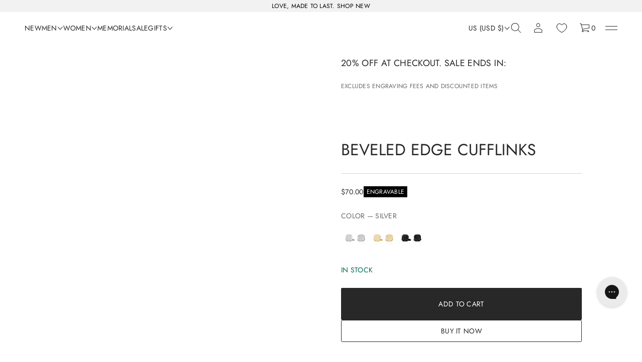

--- FILE ---
content_type: text/css
request_url: https://www.thesteelshop.com/cdn/shop/t/154/assets/component-cart-drawer.css?v=118478215838448075161769743571
body_size: 159
content:
.cart-page__empty-text--minimal_basic,.cart-page__empty-text--duet,.total--minimal_basic{font:var(--base-body-l-font)}.cart-page__empty-text--minimal_uppercase,.cart-page__empty-text--avant_garde,.total--minimal_uppercase,.total--avant_garde{font:var(--base-body-l-font);letter-spacing:.02em;text-transform:uppercase}.cart-page__empty-text--brutalist{font:var(--base-heading-xs-font);text-transform:uppercase}.cart-page__empty-text--minimal_heavy,.total--minimal_heavy{font:var(--base-heading-xs-font)}.cart-page__empty-text--contrast,.total--contrast{font:var(--accent-heading-s-font)}.cart-page__empty-text--classic,.total--classic{font:var(--accent-body-l-font)}.total--brutalist{font:var(--base-heading-m-font);text-transform:uppercase;letter-spacing:-.01em}.total--duet{font:var(--accent-body-l-font)}.drawer,.field.hidden{display:none}.drawer.active{display:block}.drawer .cart-drawer{display:none;background-color:rgb(var(--popup-background-color));color:rgb(var(--layout-text-color));top:0;min-height:100vh;min-height:-webkit-fill-available;bottom:env(safe-area-inset-bottom);position:fixed;z-index:1000;width:480px;overflow-y:auto;-ms-overflow-style:none;scrollbar-width:none}.drawer.active .cart-drawer{display:block;inset-inline-end:0;opacity:1;animation:drawerOpen .3s var(--transition-timing-function)}.drawer__inner-wrapper{padding:16px 24px 53px}.drawer .button-wrapper{margin-inline-end:-8px}cart-drawer-items{margin-top:32px;display:block;margin-bottom:48px}.drawer tbody,.drawer tr{gap:0}.drawer .cart-item{padding-top:16px;padding-bottom:16px;border-bottom:var(--line-width) solid rgba(var(--layout-text-color),var(--line-opacity))}.drawer .cart-item:first-child{border-top:var(--line-width) solid rgba(var(--layout-text-color),var(--line-opacity))}.accordion-second,.accordion-first:last-of-type{margin-bottom:48px}.accordion-first{margin-bottom:16px}.accordion-first:last-child,.accordion-second:last-child{margin-bottom:0}.drawer__footer{position:sticky;position:-webkit-sticky;z-index:3;bottom:0;z-index:5;padding:16px 24px;background-color:rgb(var(--popup-background-color));box-shadow:0 0 4px rgba(var(--layout-text-color),.1),0 8px 40px rgba(var(--layout-text-color),.2)}.drawer__footer-actions,.cart-page__empty-actions{display:flex;gap:8px;flex-wrap:wrap}.drawer__footer-actions{margin-top:16px}.drawer__footer-actions>*,.cart-page__empty-actions>*{flex:1 1 calc(50% - 4px)}.drawer__footer-actions .button,.cart-page__empty-actions .button{display:flex;align-items:center;justify-content:center;min-height:44px}.cart__checkout .button{width:100%}.cart-page__empty-text{margin-top:24px}.cart-page__empty-text.center{text-align:center}.cart-page__empty-actions{margin-top:32px}.drawer__inner{display:flex;flex-direction:column;justify-content:space-between;height:100%}.drawer .cart-item .media-wrapper:not(:empty){flex:0 0 100px}@media screen and (max-width: 768px){.total--brutalist{font:var(--base-heading-s-font);letter-spacing:normal}}@media screen and (max-width: 500px){.drawer .cart-drawer{width:359px;max-width:calc(100vw - 32px)}.drawer .cart-item .media-wrapper:not(:empty){flex:0 0 50px}.drawer .quantity{width:126px}.drawer .cart-item__details-actions{flex-wrap:nowrap}.drawer__footer-actions>*,.cart-page__empty-actions>*{flex:1 1 auto}}
/*# sourceMappingURL=/cdn/shop/t/154/assets/component-cart-drawer.css.map?v=118478215838448075161769743571 */


--- FILE ---
content_type: text/css
request_url: https://www.thesteelshop.com/cdn/shop/t/154/assets/logo.css?v=130460767005596790051769743588
body_size: 48
content:
.logo--header,.logo--mobile-header{display:flex;justify-content:var(--logo-horizontal-alignment)}.logo--secondary-sidebar .logo__title{word-wrap:break-word}.logo--secondary-sidebar.logo--rotate .logo__title{writing-mode:vertical-rl;height:fit-content}[dir=rtl] :is(.logo--secondary-sidebar.logo--rotate .logo__title){writing-mode:sideways-rl}.logo--secondary-sidebar.logo--rotate .logo__image img{transform:rotate(90deg)}.logo--header.logo--center .logo__title{text-align:center}.logo--header.logo--flex-end .logo__title{text-align:end}.logo__title{font-family:var(--logo-font-family);font-style:var(--logo-font-style);font-weight:var(--logo-font-weight);font-size:var(--logo-font-size);color:rgb(var(--layout-text-color));max-width:100%;word-break:normal}.logo__tagline{text-transform:var(--tagline-case);word-break:break-word;color:rgb(var(--layout-text-color))}.logo__image-item{display:block;width:auto;height:var(--logo-height)}.transparent-sidebar .logo__image-item--solid:not(:only-child),.transparent-header:not(.colored) .logo__image-item--solid:not(:only-child){display:none}.transparent-sidebar .logo__image .logo__image-item--solid:not(:only-child),.transparent-sidebar .logo__image.section-color .logo__image-item--transparent:not(:only-child),.transparent-header.always_stick.colored .logo__image .logo__image-item--solid:not(:only-child){display:block}.transparent-sidebar .logo__image.section-color .logo__image-item--solid:not(:only-child),.transparent-sidebar .logo__image .logo__image-item--transparent:not(:only-child),.transparent-header.always_stick.colored .logo__image .logo__image-item--transparent:not(:only-child),.transparent-header.disable.colored .logo__image .logo__image-item--transparent:not(:only-child),.transparent-header.colored .logo__image .logo__image-item--transparent:not(:only-child){display:none}.header-without-sidebars.transparent-header.always_stick.transparent .logo__image .logo__image-item--transparent:not(:only-child),.header-without-sidebars.transparent-header.disable.transparent .logo__image .logo__image-item--transparent:not(:only-child){display:block}.header-without-sidebars.transparent-header.always_stick.transparent .logo__image .logo__image-item--solid:not(:only-child){display:none}.transparent-header.stick_on_scroll.colored.secondary-header-section .logo__image .logo__image-item--transparent,.transparent-header.stick_on_scroll.colored.header-without-sidebars .logo__image .logo__image-item--transparent{display:none}.transparent-header.stick_on_scroll.transparent.secondary-header-section .logo__image .logo__image-item--solid{display:block}.transparent-header.transparent.always_stick .logo__image .logo__image-item--solid:not(:only-child),.transparent-header.stick_on_scroll.transparent.secondary-header-section .logo__image .logo__image-item--transparent:not(:only-child),.transparent-header.stick_on_scroll.transparent.secondary-header-section .logo__image .logo__image-item--solid:not(:only-child){display:none}.transparent-header.transparent.always_stick .logo__image .logo__image-item--transparent:not(:only-child),.transparent-header.stick_on_scroll.transparent.secondary-header-section .logo__image .logo__image-item--transparent:not(:only-child){display:block}.shopify-section-header.animate .colored:not(.secondary-header-section) .logo__image .logo__image-item--transparent:not(:only-child){display:none}.shopify-section-header.animate .colored:not(.secondary-header-section) .logo__image .logo__image-item--solid{display:block}.logo--main-sidebar{display:flex;flex-direction:column;justify-content:var(--logo-vertical-alignment);align-items:var(--logo-horizontal-alignment);max-width:100%}.logo--secondary-sidebar{display:flex;flex-direction:column;justify-content:var(--logo-vertical-alignment);align-items:center}.logo--main-sidebar.logo--spacious{gap:24px}.logo--main-sidebar.logo--compact{gap:16px}.logo--center .logo__tagline{text-align:center}.logo__tagline--minimal_uppercase{font:var(--base-label-font);letter-spacing:.02em;text-transform:uppercase}.logo__tagline--minimal_basic,.logo__tagline--minimal_heavy,.logo__tagline--classic{font:var(--base-body-s-font)}.logo__tagline--avant_garde{font:var(--accent-body-s-font)}.logo__tagline--contrast{font:var(--base-label-font)}.logo__tagline--brutalist,.logo__tagline--duet{font:var(--accent-body-m-font)}
/*# sourceMappingURL=/cdn/shop/t/154/assets/logo.css.map?v=130460767005596790051769743588 */


--- FILE ---
content_type: text/css
request_url: https://www.thesteelshop.com/cdn/shop/t/154/assets/account.css?v=46019143880974839311769743565
body_size: -378
content:
.account-block{display:flex;flex-direction:column;justify-content:var(--account-vertical-alignment);align-items:var(--account-horizontal-alignment)}.account-container{display:flex;align-items:center;justify-content:var(--account-horizontal-alignment)}.miscellaneous-container--main-sidebar .account-container{justify-content:var(--miscellaneous-horizontal-alignment)}.account-container--icon{aspect-ratio:1/1;justify-content:center}.account{display:flex;align-items:center;color:rgb(var(--layout-text-color));min-height:44px;min-width:44px;word-break:normal}.account{padding:0 10px}.account-container{margin:0 -10px}.miscellaneous__subblock .account-container{margin:0}.account--icon{justify-content:center}.account:focus{outline-offset:-1px}.account__icon svg{display:block;width:auto;height:100%;fill:rgb(var(--layout-text-color))}.account-container--minimal_uppercase{font:var(--base-body-s-font);letter-spacing:.02em;text-transform:uppercase}.account-container--minimal_basic,.account-container--classic{font:var(--base-body-s-font)}.account-container--minimal_heavy{font:var(--base-body-l-font)}.account-container--avant_garde{font:var(--accent-body-s-font)}.account-container--contrast{font:var(--base-label-font)}.account-container--brutalist{font:var(--base-body-l-font);letter-spacing:.02em;text-transform:uppercase}.account-container--duet{font:var(--base-body-m-font)}
/*# sourceMappingURL=/cdn/shop/t/154/assets/account.css.map?v=46019143880974839311769743565 */


--- FILE ---
content_type: text/css
request_url: https://www.thesteelshop.com/cdn/shop/t/154/assets/component-product-features.css?v=64033730224223783571769743576
body_size: 8035
content:
.product-labels__item .popup-wrapper{color:rgb(var(--layout-text-color))}.product-labels{display:flex;flex-direction:column;gap:24px;color:rgb(var(--layout-text-color))}.product-labels--inline{display:inline-flex;width:calc((100% - 24px)/2)}.product-labels--inline+.product-labels--inline+.product-labels--inline,.product-labels--inline+.product-labels--inline+.product-labels--inline+.product-labels--inline{margin-top:24px}.product-labels--inline+.product-labels--inline,.product-labels--inline+.product-labels--inline+.product-labels--inline{margin-inline-start:20px}.product__info-container:has(.product-labels--inline+.product-labels--inline+.product-labels--inline) .product-labels--inline{width:calc((100% - 24px * 2) / 3)}.product__info-container:has(.product-labels--inline+.product-labels--inline+.product-labels--inline+.product-labels--inline) .product-labels--inline{width:calc((100% - 24px)/2)}.product__info-container:has(.product-labels--inline+.product-labels--inline+.product-labels--inline+.product-labels--inline) .product-labels--inline:nth-child(2n){margin-inline-end:0}.product__info-container:has(.product-labels--inline+.product-labels--inline+.product-labels--inline+.product-labels--inline) .product-labels--inline+.product-labels--inline+.product-labels--inline{margin-inline-start:20px}.product-labels__container{display:grid;grid-template-columns:repeat(3,1fr);gap:24px 24px}.product-labels__container--1{display:grid;grid-template-columns:1fr;gap:24px 24px}.product-labels__container--1,.mobile-grid-1{--columns-count: 1}.product-labels__container--2,.mobile-grid-2{--columns-count: 2}.product-labels__container--3{--columns-count: 3}.product-labels__container--4{--columns-count: 4}.product-labels--inline .product-labels__container{grid-template-columns:repeat(1,1fr)}.product-labels__block.product-labels__container--2{grid-template-columns:repeat(2,1fr)}.product-labels__block.product-labels__container--3{grid-template-columns:repeat(3,1fr)}.product-labels--grid .product-labels__container--4{grid-template-columns:repeat(4,1fr)}.product-labels__wrapper{display:flex;gap:8px;position:relative}.product-labels__wrapper.column{flex-direction:column}.product-labels__wrapper.open-popup.pointer{cursor:pointer;will-change:opacity;transition:opacity var(--animation-duration) var(--transition-timing-function)}.product-labels__image{overflow:hidden;display:flex;align-items:center;justify-content:center;max-width:var(--media-size);width:100%;aspect-ratio:1 / 1}.product-labels__image--small{width:32px;height:32px}.product-labels__image--medium{width:48px;height:48px}.product-labels__image--large{width:90px;height:90px}.product-labels__icon{height:100%;width:100%}.product-labels__icon svg{height:100%;width:var(--media-size);max-width:100%;fill:rgb(var(--layout-text-color))}.product-labels__image-item img{max-width:100%;height:100%;width:100%;object-position:center;object-fit:contain;border-radius:var(--context-icon-radius);-webkit-border-radius:var(--context-icon-radius)}.product-labels__image-item{width:100%;height:100%;overflow:hidden}.product-labels__image--fill .product-labels__image-item{width:100%}.product-labels__image--fill .lazy-image{height:100%}.product-labels__image--fill .product-labels__image-item{width:100%;border-radius:var(--context-icon-radius);-webkit-border-radius:var(--context-icon-radius)}.product-labels__image--fill .product-labels__image-item img{object-fit:cover}.without-heading.product-labels__description:first-child p:nth-last-child(2),.without-heading.product-labels__description:first-child h1:nth-last-child(2),.without-heading.product-labels__description:first-child h2:nth-last-child(2),.without-heading.product-labels__description:first-child h3:nth-last-child(2),.without-heading.product-labels__description:first-child h4:nth-last-child(2),.without-heading.product-labels__description:first-child h5:nth-last-child(2),.without-heading.product-labels__description:first-child h6:nth-last-child(2),.without-heading.product-labels__description:first-child svg{display:inline!important}.product-labels__description svg,.product-labels__title svg{fill:rgb(var(--layout-text-color));vertical-align:middle}.product-labels__description svg{padding-top:0!important}.product-labels__description.dim-icon svg,.product-labels__title.dim-icon svg{fill:rgba(var(--layout-text-color),.7)}.product__info-block .product-labels__heading--lines{padding-bottom:24px;border-bottom:var(--line-width) solid rgba(var(--layout-text-color),var(--line-opacity))}.product-labels__link{will-change:opacity;transition:opacity var(--animation-duration) var(--transition-timing-function)}a.product-labels__link:focus-visible{outline-offset:-2px}@media (hover: hover){.product-labels__link:not(.no-hover):hover,.product-labels__wrapper.open-popup.pointer:not(.no-hover):hover{opacity:.7}}.product-labels__item .button-wrapper{padding-inline-end:16px}section.icons_with_text .product-labels__wrapper.center-elements{align-items:center}section.icons_with_text .product-labels__wrapper.center-elements .product-labels__description,section.icons_with_text .product-labels__wrapper.center-elements .product-labels__title{text-align:center}section.icons_with_text .product-labels__wrapper.center-elements .richtext ul,section.icons_with_text .product-labels__wrapper.center-elements .richtext ol{margin-inline-start:auto;margin-inline-end:auto}section.icons_with_text .product-labels--slider .product-labels__container{max-width:100%;display:flex}section.icons_with_text .product-labels--slider .product-labels__header{gap:16px}section.icons_with_text [id^=GalleryViewer-]{overflow-y:visible;overflow-x:hidden}section.icons_with_text .product-labels,section.icons_with_text .product-labels .slider-wrapper{display:flex;flex-direction:column}section.icons_with_text .product-labels__header{display:flex;justify-content:space-between;align-items:center}section.icons_with_text .product-labels__header.center-elements{justify-content:center;text-align:center}section.icons_with_text .product-labels__item{height:100%}section.icons_with_text .product-labels.product-labels--spacious,section.icons_with_text .product-labels.product-labels--spacious .slider-wrapper{gap:64px}section.icons_with_text .product-labels.product-labels--compact,section.icons_with_text .product-labels.product-labels--compact .slider-wrapper{gap:24px}section.icons_with_text .product-labels.product-labels--lines,section.icons_with_text .product-labels.product-labels--lines .slider-wrapper{gap:0}section.icons_with_text .product-labels--spacious .product-labels__container--2,section.icons_with_text .product-labels--spacious .product-labels__container--4{--gap: 80px}section.icons_with_text .product-labels--spacious .product-labels__container--3{--gap: 120px}section.icons_with_text .product-labels--spacious.product-labels--lines .product-labels__container--2,section.icons_with_text .product-labels--spacious.product-labels--lines .product-labels__container--4{--gap: 40px}section.icons_with_text .product-labels--spacious.product-labels--lines .product-labels__container--3{--gap: 60px}section.icons_with_text .product-labels--compact .product-labels__container--2,section.icons_with_text .product-labels--compact .product-labels__container--4,section.icons_with_text .product-labels--compact .product-labels__container--3{--gap: 12px}section.icons_with_text .product-labels--compact.product-labels--lines .product-labels__container--2,section.icons_with_text .product-labels--compact.product-labels--lines .product-labels__container--4,section.icons_with_text .product-labels--compact.product-labels--lines .product-labels__container--3{--gap: 16px}section.icons_with_text .product-labels--grid .product-labels__container{display:grid}section.icons_with_text .product-labels--grid .product-labels__container--2{grid-template-columns:repeat(2,1fr)}section.icons_with_text .product-labels--grid .product-labels__container--3{grid-template-columns:repeat(3,1fr)}section.icons_with_text cascading-grid .multicolumn .product-labels__container{width:calc(100% + var(--gap))}section.icons_with_text cascading-grid .multicolumn .product-labels__container--2 .product-labels__item-wrapper:nth-child(-n+2),section.icons_with_text cascading-grid .multicolumn .product-labels__container--3 .product-labels__item-wrapper:nth-child(-n+3),section.icons_with_text cascading-grid .multicolumn .product-labels__container--4 .product-labels__item-wrapper:nth-child(-n+4){padding-top:0}section.icons_with_text cascading-grid .multicolumn .product-labels__item-wrapper{width:calc(100% / var(--columns-count));padding-inline-end:var(--gap)}.product-labels__container--2 :is(section.icons_with_text cascading-grid .multicolumn .product-labels__item-wrapper),.product-labels__container--4 :is(section.icons_with_text cascading-grid .multicolumn .product-labels__item-wrapper){padding-top:var(--gap)}.product-labels__container--3 :is(section.icons_with_text cascading-grid .multicolumn .product-labels__item-wrapper){padding-top:64px}.product-labels__container--2 :is(section.icons_with_text cascading-grid .multicolumn .product-labels__item-wrapper):nth-child(2n+2),.product-labels__container--3 :is(section.icons_with_text cascading-grid .multicolumn .product-labels__item-wrapper):nth-child(3n+3),.product-labels__container--4 :is(section.icons_with_text cascading-grid .multicolumn .product-labels__item-wrapper):nth-child(4n+4){width:calc(100% / var(--columns-count) - var(--gap));padding-inline-end:0}@media screen and (max-width: 1048px) and (min-width: 921px),screen and (max-width: 768px){.product-labels--spacious .mobile-grid-2 :is(section.icons_with_text cascading-grid .multicolumn .product-labels__item-wrapper){--columns-count: 2;padding-inline-end:var(--gap)}.product-labels--spacious .mobile-grid-2 :is(section.icons_with_text cascading-grid .multicolumn .product-labels__item-wrapper):not(:nth-child(-n+2)){padding-top:64px}.product-labels--spacious .mobile-grid-2 :is(section.icons_with_text cascading-grid .multicolumn .product-labels__item-wrapper):nth-child(2n){width:calc(100% / var(--columns-count) - var(--gap));padding-inline-end:0}.product-labels--spacious .mobile-grid-2 :is(section.icons_with_text cascading-grid .multicolumn .product-labels__item-wrapper):nth-child(odd){width:calc(100% / var(--columns-count))}.product-labels--spacious .mobile-grid-1 :is(section.icons_with_text cascading-grid .multicolumn .product-labels__item-wrapper){--columns-count: 1}.product-labels--spacious .mobile-grid-1 :is(section.icons_with_text cascading-grid .multicolumn .product-labels__item-wrapper):not(:first-child){padding-top:64px}}@media screen and (max-width: 968px) and (min-width: 921px),screen and (max-width: 768px){.product-labels--compact .mobile-grid-2 :is(section.icons_with_text cascading-grid .multicolumn .product-labels__item-wrapper){--columns-count: 2;padding-inline-end:var(--gap)}.product-labels--compact .mobile-grid-2 :is(section.icons_with_text cascading-grid .multicolumn .product-labels__item-wrapper):not(:nth-child(-n+2)){padding-top:32px}.product-labels--compact .mobile-grid-1 :is(section.icons_with_text cascading-grid .multicolumn .product-labels__item-wrapper){--columns-count: 1}.product-labels--compact .mobile-grid-1 :is(section.icons_with_text cascading-grid .multicolumn .product-labels__item-wrapper):not(:first-child){padding-top:32px}}section.icons_with_text cascading-grid .multicolumn.product-labels--compact .product-labels__container--2 .product-labels__item-wrapper,section.icons_with_text cascading-grid .multicolumn.product-labels--compact .product-labels__container--3 .product-labels__item-wrapper,section.icons_with_text cascading-grid .multicolumn.product-labels--compact .product-labels__container--4 .product-labels__item-wrapper{padding-top:32px}section.icons_with_text cascading-grid .multicolumn.product-labels--lines{--line-color: rgba(var(--layout-text-color), var(--line-opacity));--horizontal-gap: 48px}section.icons_with_text cascading-grid .multicolumn.product-labels--lines.product-labels--compact{--horizontal-gap: 24px}section.icons_with_text cascading-grid .multicolumn.product-labels--lines .product-labels__container{background-size:100% calc(100% - var(--horizontal-gap) - var(--line-width));background-position:0 calc(var(--horizontal-gap) + var(--line-width));background-repeat:no-repeat}section.icons_with_text cascading-grid .multicolumn.product-labels--lines .product-labels__container--2,section.icons_with_text cascading-grid .multicolumn.product-labels--lines .product-labels__container--3,section.icons_with_text cascading-grid .multicolumn.product-labels--lines .product-labels__container--4{--lines-gradient-direction: right;width:calc(100% + (var(--gap) * 2 + var(--line-width)))}html[dir=rtl] :is(section.icons_with_text cascading-grid .multicolumn.product-labels--lines .product-labels__container--2,section.icons_with_text cascading-grid .multicolumn.product-labels--lines .product-labels__container--3,section.icons_with_text cascading-grid .multicolumn.product-labels--lines .product-labels__container--4){--lines-gradient-direction: left}section.icons_with_text cascading-grid .multicolumn.product-labels--lines .product-labels__container--2{background-image:linear-gradient(to var(--lines-gradient-direction),transparent calc(100% / 2 - var(--line-width) - var(--gap)),var(--line-color) calc(100% / 2 - var(--line-width) - var(--gap)),var(--line-color) calc(100% / 2 - var(--gap)),transparent calc(100% / 2 - var(--gap)))}section.icons_with_text cascading-grid .multicolumn.product-labels--lines .product-labels__container--3{background-image:linear-gradient(to var(--lines-gradient-direction),transparent calc(100% / 3 - var(--line-width) - var(--gap)),var(--line-color) calc(100% / 3 - var(--line-width) - var(--gap)),var(--line-color) calc(100% / 3 - var(--gap)),transparent calc(100% / 3 - var(--gap)),transparent calc(100% / 3 * 2 - var(--line-width) - var(--gap)),var(--line-color) calc(100% / 3 * 2 - var(--line-width) - var(--gap)),var(--line-color) calc(100% / 3 * 2 - var(--gap)),transparent calc(100% / 3 * 2 - var(--gap)))}section.icons_with_text cascading-grid .multicolumn.product-labels--lines .product-labels__container--4{background-image:linear-gradient(to var(--lines-gradient-direction),transparent calc(100% / 4 - var(--line-width) - var(--gap)),var(--line-color) calc(100% / 4 - var(--line-width) - var(--gap)),var(--line-color) calc(100% / 4 - var(--gap)),transparent calc(100% / 4 - var(--gap)),transparent calc(100% / 4 * 2 - var(--line-width) - var(--gap)),var(--line-color) calc(100% / 4 * 2 - var(--line-width) - var(--gap)),var(--line-color) calc(100% / 4 * 2 - var(--gap)),transparent calc(100% / 4 * 2 - var(--gap)),transparent calc(100% / 4 * 3 - var(--line-width) - var(--gap)),var(--line-color) calc(100% / 4 * 3 - var(--line-width) - var(--gap)),var(--line-color) calc(100% / 4 * 3 - var(--gap)),transparent calc(100% / 4 * 3 - var(--gap)))}@media screen and (max-width: 968px) and (min-width: 921px),screen and (max-width: 768px){section.icons_with_text cascading-grid .multicolumn.product-labels--lines.product-labels .mobile-grid-2{--columns-count: 2;background-image:linear-gradient(to var(--lines-gradient-direction),transparent calc(100% / 2 - var(--line-width) - var(--gap)),var(--line-color) calc(100% / 2 - var(--line-width) - var(--gap)),var(--line-color) calc(100% / 2 - var(--gap)),transparent calc(100% / 2 - var(--gap)))}}@media screen and (max-width: 968px) and (min-width: 921px),screen and (max-width: 768px){section.icons_with_text cascading-grid .multicolumn.product-labels--lines.product-labels .mobile-grid-1{--columns-count: 1;background-image:none}}.product-labels__container.product-labels__container--2 :is(section.icons_with_text cascading-grid .multicolumn.product-labels--lines .product-labels__item-wrapper):nth-child(2n+2),.product-labels__container.product-labels__container--3 :is(section.icons_with_text cascading-grid .multicolumn.product-labels--lines .product-labels__item-wrapper):nth-child(3n+3),.product-labels__container.product-labels__container--4 :is(section.icons_with_text cascading-grid .multicolumn.product-labels--lines .product-labels__item-wrapper):nth-child(4n+4){width:calc(100% / var(--columns-count) - (var(--gap) * 2 + var(--line-width)))}.product-labels__container.product-labels__container--2 :is(section.icons_with_text cascading-grid .multicolumn.product-labels--lines .product-labels__item-wrapper):not(:nth-child(2n)),.product-labels__container.product-labels__container--3 :is(section.icons_with_text cascading-grid .multicolumn.product-labels--lines .product-labels__item-wrapper):not(:nth-child(3n)),.product-labels__container.product-labels__container--4 :is(section.icons_with_text cascading-grid .multicolumn.product-labels--lines .product-labels__item-wrapper):not(:nth-child(4n)){padding-inline-end:calc(var(--gap) * 2 + var(--line-width))}.product-labels__container.product-labels__container--2 :is(section.icons_with_text cascading-grid .multicolumn.product-labels--lines .product-labels__item-wrapper):not(:nth-child(-n+2)),.product-labels__container.product-labels__container--3 :is(section.icons_with_text cascading-grid .multicolumn.product-labels--lines .product-labels__item-wrapper):not(:nth-child(-n+3)),.product-labels__container.product-labels__container--4 :is(section.icons_with_text cascading-grid .multicolumn.product-labels--lines .product-labels__item-wrapper):not(:nth-child(-n+4)){border-top:0}:is(.product-labels__container.product-labels__container--2 :is(section.icons_with_text cascading-grid .multicolumn.product-labels--lines .product-labels__item-wrapper):not(:nth-child(-n+2)),.product-labels__container.product-labels__container--3 :is(section.icons_with_text cascading-grid .multicolumn.product-labels--lines .product-labels__item-wrapper):not(:nth-child(-n+3)),.product-labels__container.product-labels__container--4 :is(section.icons_with_text cascading-grid .multicolumn.product-labels--lines .product-labels__item-wrapper):not(:nth-child(-n+4))) .product-labels__item{padding-top:var(--horizontal-gap);border-top:var(--line-width) solid var(--line-color)}@media screen and (max-width: 1048px) and (min-width: 921px),screen and (max-width: 768px){.product-labels--spacious .mobile-grid-2 :is(section.icons_with_text cascading-grid .multicolumn.product-labels--lines .product-labels__item-wrapper):nth-child(2n){width:calc(100% / var(--columns-count) - (var(--gap) * 2 + var(--line-width)));padding-inline-end:0}.product-labels--spacious .mobile-grid-2 :is(section.icons_with_text cascading-grid .multicolumn.product-labels--lines .product-labels__item-wrapper):nth-child(odd){width:calc(100% / var(--columns-count));padding-inline-end:calc(var(--gap) * 2 + var(--line-width))}.product-labels--spacious .mobile-grid-2 :is(section.icons_with_text cascading-grid .multicolumn.product-labels--lines .product-labels__item-wrapper):not(:nth-child(-n+2)){padding-inline-start:0;border-top:0;padding-top:var(--horizontal-gap)}.product-labels--spacious .mobile-grid-2 :is(section.icons_with_text cascading-grid .multicolumn.product-labels--lines .product-labels__item-wrapper):not(:nth-child(-n+2)) .product-labels__item{padding-top:var(--horizontal-gap);padding-inline-end:0;border-top:var(--line-width) solid var(--line-color);border-inline-end:0}.product-labels--spacious .mobile-grid-1 :is(section.icons_with_text cascading-grid .multicolumn.product-labels--lines .product-labels__item-wrapper):first-child{width:calc(100% - 2 * var(--gap));padding-inline-end:0}.product-labels--spacious .mobile-grid-1 :is(section.icons_with_text cascading-grid .multicolumn.product-labels--lines .product-labels__item-wrapper):not(:first-child){padding-top:var(--horizontal-gap);border-top:0}.product-labels--spacious .mobile-grid-1 :is(section.icons_with_text cascading-grid .multicolumn.product-labels--lines .product-labels__item-wrapper):not(:first-child) .product-labels__item{padding-top:var(--horizontal-gap);border-top:var(--line-width) solid var(--line-color)}}@media screen and (max-width: 968px) and (min-width: 921px),screen and (max-width: 768px){.product-labels--compact .mobile-grid-2 :is(section.icons_with_text cascading-grid .multicolumn.product-labels--lines .product-labels__item-wrapper):nth-child(2n){width:calc(100% / var(--columns-count) - (var(--gap) * 2 + var(--line-width)));padding-inline-end:0}.product-labels--compact .mobile-grid-2 :is(section.icons_with_text cascading-grid .multicolumn.product-labels--lines .product-labels__item-wrapper):nth-child(odd){width:calc(100% / var(--columns-count));padding-inline-end:calc(var(--gap) * 2 + var(--line-width))}.product-labels--compact .mobile-grid-2 :is(section.icons_with_text cascading-grid .multicolumn.product-labels--lines .product-labels__item-wrapper):not(:nth-child(-n+2)){padding-inline-start:0;border-top:0;padding-top:var(--horizontal-gap)}.product-labels--compact .mobile-grid-2 :is(section.icons_with_text cascading-grid .multicolumn.product-labels--lines .product-labels__item-wrapper):not(:nth-child(-n+2)) .product-labels__item{padding-top:var(--horizontal-gap);padding-inline-end:0;border-top:var(--line-width) solid var(--line-color);border-inline-end:0}.product-labels--compact .mobile-grid-1 :is(section.icons_with_text cascading-grid .multicolumn.product-labels--lines .product-labels__item-wrapper):first-child{width:calc(100% - 2 * var(--gap));padding-inline-end:0}.product-labels--compact .mobile-grid-1 :is(section.icons_with_text cascading-grid .multicolumn.product-labels--lines .product-labels__item-wrapper):not(:first-child){padding-top:var(--horizontal-gap);border-top:0}.product-labels--compact .mobile-grid-1 :is(section.icons_with_text cascading-grid .multicolumn.product-labels--lines .product-labels__item-wrapper):not(:first-child) .product-labels__item{padding-top:var(--horizontal-gap);border-top:var(--line-width) solid var(--line-color)}}section.icons_with_text .product-labels--grid.product-labels--lines .product-labels__container--3{grid-template-columns:calc((100% - var(--gap) * 4) / 3 + var(--gap) + var(--line-width) / 3) calc((100% - var(--gap) * 4) / 3 + var(--gap) * 2 + var(--line-width) / 3) calc((100% - var(--gap) * 4) / 3 + var(--gap))}section.icons_with_text .product-labels--grid.product-labels--lines .product-labels__container--4{grid-template-columns:calc((100% - var(--gap) * 6) / 4 + var(--gap) + var(--line-width) / 4) calc((100% - var(--gap) * 6) / 4 + var(--gap) * 2 + var(--line-width) / 4) calc((100% - var(--gap) * 6) / 4 + var(--gap) * 2 + var(--line-width) / 4) calc((100% - var(--gap) * 6) / 4 + var(--gap))}section.icons_with_text:not(.multicolumn) .product-labels--spacious.product-labels--grid .product-labels__container--2{gap:64px 80px}section.icons_with_text .product-labels--spacious.product-labels--grid.product-labels--lines .product-labels__container section.icons_with_text .product-labels--spacious.product-labels--grid.product-labels--lines .product-labels__container--2,section.icons_with_text .product-labels--spacious.product-labels--grid.product-labels--lines .product-labels__container--3,section.icons_with_text .product-labels--spacious.product-labels--grid.product-labels--lines .product-labels__container--4{gap:48px 0}section.icons_with_text .product-labels--compact.product-labels--grid .product-labels__container--2,section.icons_with_text .product-labels--compact.product-labels--grid .product-labels__container--3,section.icons_with_text .product-labels--compact.product-labels--grid .product-labels__container--4{gap:32px 12px}section.icons_with_text .product-labels--compact.product-labels--grid.product-labels--lines .product-labels__container--2,section.icons_with_text .product-labels--compact.product-labels--grid.product-labels--lines .product-labels__container--3,section.icons_with_text .product-labels--compact.product-labels--grid.product-labels--lines .product-labels__container--4{gap:24px 0}section.icons_with_text .product-labels--spacious.product-labels--grid .product-labels__container--3{gap:64px 120px}section.icons_with_text .product-labels--slider.product-labels--lines modal-dialog{display:block;border-top:var(--line-width) solid rgba(var(--layout-text-color),var(--line-opacity))}main>section.icons_with_text:first-child .product-labels--slider.product-labels--lines modal-dialog{border-top:none}section.icons_with_text .product-labels--spacious.product-labels--slider.product-labels--lines .product-labels__container,section.icons_with_text .product-labels--spacious.product-labels--slider.product-labels--lines .slider-buttons-items--bottom,section.icons_with_text .product-labels--spacious.product-labels--lines.product-labels--grid .product-labels__container--1,section.icons_with_text .product-labels--spacious.product-labels--lines.product-labels--grid .product-labels__container--2 .product-labels__item-wrapper:not(:first-child),section.icons_with_text .product-labels--spacious.product-labels--lines.product-labels--grid .product-labels__container--2 .product-labels__item-wrapper:not(:nth-child(2)),section.icons_with_text .product-labels--spacious.product-labels--lines.product-labels--grid .product-labels__container--3 .product-labels__item-wrapper,section.icons_with_text .product-labels--spacious.product-labels--lines.product-labels--grid .product-labels__container--4 .product-labels__item-wrapper{padding-top:48px}section.icons_with_text .product-labels--compact.product-labels--slider.product-labels--lines .product-labels__container,section.icons_with_text .product-labels--compact.product-labels--slider.product-labels--lines .slider-buttons-items--bottom,section.icons_with_text .product-labels--compact.product-labels--lines.product-labels--grid .product-labels__container--1,section.icons_with_text .product-labels--compact.product-labels--lines.product-labels--grid .product-labels__container--2 .product-labels__item-wrapper:not(:first-child),section.icons_with_text .product-labels--compact.product-labels--lines.product-labels--grid .product-labels__container--2 .product-labels__item-wrapper:not(:nth-child(2)),section.icons_with_text .product-labels--compact.product-labels--lines.product-labels--grid .product-labels__container--3 .product-labels__item-wrapper,section.icons_with_text .product-labels--lines.product-labels--grid.product-labels--compact .product-labels__container--4 .product-labels__item-wrapper{padding-top:24px}main>section.icons_with_text:first-child .product-labels.product-labels--slider.product-labels--lines .product-labels__container{padding-top:0}section.icons_with_text .product-labels__container{gap:var(--gap)}section.icons_with_text .product-labels__container .product-labels__item-wrapper{flex:0 0 calc((100% - (var(--gap) * (var(--columns-count) - 1))) / var(--columns-count))}section.icons_with_text .product-labels--lines.product-labels--slider .product-labels__container--2 .product-labels__item-wrapper.last-desktop{flex:0 0 calc((100% - var(--gap)) / 2 + ((var(--gap) + var(--line-width)) / 2) - var(--gap) - var(--line-width));padding-inline-end:0;border-inline-end:none}section.icons_with_text .product-labels--lines.product-labels--grid .product-labels__container--2 .product-labels__item-wrapper{flex:0 0 calc((100% - var(--line-width)) / 2)}section.icons_with_text:not(.multicolumn) .product-labels--compact .product-labels__item{padding-inline-end:14px}section.icons_with_text:not(.multicolumn) .product-labels--compact .product-labels__item.centered{padding-inline-start:14px}section.icons_with_text:not(.multicolumn) .product-labels--compact.product-labels--lines .product-labels__item,section.icons_with_text:not(.multicolumn) .product-labels--compact.product-labels--lines .product-labels__item.centered{padding-inline-end:0;padding-inline-start:0}:is(section.icons_with_text .product-labels--spacious.product-labels--lines.product-labels--grid .product-labels__container--2 .product-labels__item-wrapper:nth-of-type(odd),section.icons_with_text .product-labels--spacious.product-labels--lines.product-labels--grid .product-labels__container--3 .product-labels__item-wrapper:not(:nth-of-type(3n+3)),section.icons_with_text .product-labels--compact.product-labels--lines.product-labels--grid .product-labels__container--3 .product-labels__item-wrapper:not(:nth-of-type(3n+3)),section.icons_with_text .product-labels--compact.product-labels--lines.product-labels--grid .product-labels__container--2 .product-labels__item-wrapper:nth-of-type(odd),section.icons_with_text .product-labels--spacious.product-labels--lines.product-labels--grid .product-labels__container--4 .product-labels__item-wrapper:not(:nth-of-type(4n)),section.icons_with_text .product-labels--compact.product-labels--lines.product-labels--grid .product-labels__container--4 .product-labels__item-wrapper:not(:nth-of-type(4n))) .product-labels__item{padding-inline-end:var(--gap);border-inline-end:var(--line-width) solid rgba(var(--layout-text-color),var(--line-opacity))}cascading-grid .multicolumn.product-labels--lines :is(:is(section.icons_with_text .product-labels--spacious.product-labels--lines.product-labels--grid .product-labels__container--2 .product-labels__item-wrapper:nth-of-type(odd),section.icons_with_text .product-labels--spacious.product-labels--lines.product-labels--grid .product-labels__container--3 .product-labels__item-wrapper:not(:nth-of-type(3n+3)),section.icons_with_text .product-labels--compact.product-labels--lines.product-labels--grid .product-labels__container--3 .product-labels__item-wrapper:not(:nth-of-type(3n+3)),section.icons_with_text .product-labels--compact.product-labels--lines.product-labels--grid .product-labels__container--2 .product-labels__item-wrapper:nth-of-type(odd),section.icons_with_text .product-labels--spacious.product-labels--lines.product-labels--grid .product-labels__container--4 .product-labels__item-wrapper:not(:nth-of-type(4n)),section.icons_with_text .product-labels--compact.product-labels--lines.product-labels--grid .product-labels__container--4 .product-labels__item-wrapper:not(:nth-of-type(4n))) .product-labels__item){padding-inline-end:0;border-inline-end:0}section.icons_with_text .product-labels--lines.product-labels--grid .product-labels__container--2 .product-labels__item-wrapper:nth-of-type(odd),section.icons_with_text .product-labels--lines.product-labels--grid .product-labels__container--3 .product-labels__item-wrapper,section.icons_with_text .product-labels--lines.product-labels--grid .product-labels__container--3 .product-labels__item-wrapper:first-child,section.icons_with_text .product-labels--lines.product-labels--grid .product-labels__container--3 .product-labels__item-wrapper:nth-child(2),section.icons_with_text .product-labels--lines.product-labels--grid .product-labels__container--3 .product-labels__item-wrapper:nth-child(3),section.icons_with_text .product-labels--spacious.product-labels--lines.product-labels--grid .product-labels__container--2 .product-labels__item-wrapper:nth-of-type(2n),section.icons_with_text .product-labels--spacious.product-labels--lines.product-labels--grid .product-labels__container--3 .product-labels__item-wrapper:nth-of-type(3n),section.icons_with_text .product-labels--compact.product-labels--lines.product-labels--grid .product-labels__container--3 .product-labels__item-wrapper:nth-of-type(3n),section.icons_with_text .product-labels--compact.product-labels--lines.product-labels--grid .product-labels__container--2 .product-labels__item-wrapper:nth-of-type(2n),section.icons_with_text .product-labels--spacious.product-labels--lines.product-labels--grid .product-labels__container--4 .product-labels__item-wrapper,section.icons_with_text .product-labels--compact.product-labels--lines.product-labels--grid .product-labels__container--4 .product-labels__item-wrapper{padding-inline-end:0}section.icons_with_text .product-labels--spacious.product-labels--lines.product-labels--grid .product-labels__container--2 .product-labels__item-wrapper:nth-of-type(2n),section.icons_with_text .product-labels--spacious.product-labels--lines.product-labels--grid .product-labels__container--3 .product-labels__item-wrapper:nth-of-type(3n),section.icons_with_text .product-labels--compact.product-labels--lines.product-labels--grid .product-labels__container--3 .product-labels__item-wrapper:nth-of-type(3n),section.icons_with_text .product-labels--compact.product-labels--lines.product-labels--grid .product-labels__container--2 .product-labels__item-wrapper:nth-of-type(2n),section.icons_with_text .product-labels--lines.product-labels--grid .product-labels__container--3 .product-labels__item-wrapper:not(:nth-child(3n+1)),section.icons_with_text .product-labels--lines.product-labels--grid.product-labels--compact .product-labels__container--3 .product-labels__item-wrapper:not(:nth-child(3n+1)),section.icons_with_text .product-labels--spacious.product-labels--lines.product-labels--grid .product-labels__container--4 .product-labels__item-wrapper:not(:nth-of-type(4n-3)),section.icons_with_text .product-labels--compact.product-labels--lines.product-labels--grid .product-labels__container--4 .product-labels__item-wrapper:not(:nth-of-type(4n-3)){padding-inline-start:var(--gap)}cascading-grid .multicolumn.product-labels--lines :is(section.icons_with_text .product-labels--spacious.product-labels--lines.product-labels--grid .product-labels__container--2 .product-labels__item-wrapper:nth-of-type(2n),section.icons_with_text .product-labels--spacious.product-labels--lines.product-labels--grid .product-labels__container--3 .product-labels__item-wrapper:nth-of-type(3n),section.icons_with_text .product-labels--compact.product-labels--lines.product-labels--grid .product-labels__container--3 .product-labels__item-wrapper:nth-of-type(3n),section.icons_with_text .product-labels--compact.product-labels--lines.product-labels--grid .product-labels__container--2 .product-labels__item-wrapper:nth-of-type(2n),section.icons_with_text .product-labels--lines.product-labels--grid .product-labels__container--3 .product-labels__item-wrapper:not(:nth-child(3n+1)),section.icons_with_text .product-labels--lines.product-labels--grid.product-labels--compact .product-labels__container--3 .product-labels__item-wrapper:not(:nth-child(3n+1)),section.icons_with_text .product-labels--spacious.product-labels--lines.product-labels--grid .product-labels__container--4 .product-labels__item-wrapper:not(:nth-of-type(4n-3)),section.icons_with_text .product-labels--compact.product-labels--lines.product-labels--grid .product-labels__container--4 .product-labels__item-wrapper:not(:nth-of-type(4n-3))){padding-inline-start:0}section.icons_with_text .product-labels--spacious.product-labels--lines .product-labels__header,section.icons_with_text .product-labels--compact.product-labels--lines .product-labels__header{border-top:var(--line-width) solid rgba(var(--layout-text-color),var(--line-opacity))}section.icons_with_text .product-labels--spacious.product-labels--lines.product-labels--grid .product-labels__container--1,section.icons_with_text .product-labels--spacious.product-labels--lines.product-labels--grid .product-labels__container--2 .product-labels__item-wrapper:not(:first-child),section.icons_with_text .product-labels--spacious.product-labels--lines.product-labels--grid .product-labels__container--2 .product-labels__item-wrapper:not(:nth-child(2)),section.icons_with_text .product-labels--spacious.product-labels--lines.product-labels--grid .product-labels__container--3 .product-labels__item-wrapper,section.icons_with_text .product-labels--compact.product-labels--lines.product-labels--grid .product-labels__container--1,section.icons_with_text .product-labels--compact.product-labels--lines.product-labels--grid .product-labels__container--2 .product-labels__item-wrapper:not(:first-child),section.icons_with_text .product-labels--compact.product-labels--lines.product-labels--grid .product-labels__container--2 .product-labels__item-wrapper:not(:nth-child(2)),section.icons_with_text .product-labels--compact.product-labels--lines.product-labels--grid .product-labels__container--3 .product-labels__item-wrapper,section.icons_with_text .product-labels--spacious.product-labels--lines.product-labels--grid .product-labels__container--4 .product-labels__item-wrapper,section.icons_with_text .product-labels--compact.product-labels--lines.product-labels--grid .product-labels__container--4 .product-labels__item-wrapper{border-top:var(--line-width) solid rgba(var(--layout-text-color),var(--line-opacity))}main>section.icons_with_text:first-child .product-labels.product-labels--lines.product-labels--grid .product-labels__container--1,main>section.icons_with_text:first-child .product-labels.product-labels--lines.product-labels--grid .product-labels__container--2 .product-labels__item-wrapper:first-child,main>section.icons_with_text:first-child .product-labels.product-labels--lines.product-labels--grid .product-labels__container--2 .product-labels__item-wrapper:nth-child(2),main>section.icons_with_text:first-child .product-labels.product-labels--lines.product-labels--grid .product-labels__container--3 .product-labels__item-wrapper:nth-child(1),main>section.icons_with_text:first-child .product-labels.product-labels--lines.product-labels--grid .product-labels__container--3 .product-labels__item-wrapper:nth-child(2),main>section.icons_with_text:first-child .product-labels.product-labels--lines.product-labels--grid .product-labels__container--3 .product-labels__item-wrapper:nth-child(3),main>section.icons_with_text:first-child .product-labels.product-labels--lines.product-labels--grid .product-labels__container--4 .product-labels__item-wrapper:nth-child(1),main>section.icons_with_text:first-child .product-labels.product-labels--lines.product-labels--grid .product-labels__container--4 .product-labels__item-wrapper:nth-child(2),main>section.icons_with_text:first-child .product-labels.product-labels--lines.product-labels--grid .product-labels__container--4 .product-labels__item-wrapper:nth-child(3),main>section.icons_with_text:first-child .product-labels.product-labels--lines.product-labels--grid .product-labels__container--4 .product-labels__item-wrapper:nth-child(4){border-top:none;padding-top:0!important}section.icons_with_text .product-labels--lines .product-labels__container .product-labels__item-wrapper{flex:0 0 calc((100% - (var(--gap) * (var(--columns-count) - 1))) / var(--columns-count) + ((var(--gap) + var(--line-width)) / var(--columns-count)));padding-inline-end:var(--gap)}section.icons_with_text .product-labels--lines.product-labels--slider .product-labels__container--4 .product-labels__item-wrapper.last-desktop{flex:0 0 calc((100% - (var(--gap) * 3)) / 4 + ((var(--gap) + var(--line-width)) / 4) - var(--gap) - var(--line-width));padding-inline-end:0;border-inline-end:none}section.icons_with_text .product-labels--lines .product-labels__container--4 .product-labels__item-wrapper.last-desktop{flex:0 0 calc((100% - (var(--gap) * 3)) / 4 + ((var(--gap) + var(--line-width)) / 4) - var(--line-width) - var(--gap));padding-inline-end:0}section.icons_with_text .product-labels--lines.product-labels--slider .product-labels__item-wrapper{border-inline-end:var(--line-width) solid rgba(var(--layout-text-color),var(--line-opacity))}section.icons_with_text .product-labels--lines.product-labels--slider .border-none .product-labels__item-wrapper,section.icons_with_text .product-labels--lines.product-labels--slider .product-labels__item-wrapper.last-desktop{flex:0 0 calc((100% - (var(--gap) * 2)) / 3 + ((var(--gap) + var(--line-width)) / 3) - var(--gap) - var(--line-width));border-inline-end:none;padding-inline-end:0}section.icons_with_text .product-labels--lines.product-labels--slider .border-none.product-labels__container--1 .product-labels__item-wrapper,section.icons_with_text .product-labels--lines.product-labels--slider .product-labels__container--1 .product-labels__item-wrapper.last-desktop,section.icons_with_text .product-labels--slider .border-none.product-labels__container--1 .product-labels__item-wrapper,section.icons_with_text .product-labels--slider .product-labels__container--1 .product-labels__item-wrapper{flex:0 0 100%}section.icons_with_text .product-labels--spacious.product-labels--lines .product-labels__header{padding:48px 0}section.icons_with_text .product-labels--compact.product-labels--lines .product-labels__header{padding:24px 0}section.icons_with_text .product-labels__heading--accent{color:rgb(var(--accent-button-color))}.product-labels__item--minimal_uppercase{font:var(--base-label-font);letter-spacing:.02em;text-transform:uppercase}.product-labels__item--minimal_basic,.product-labels__item--classic,.product-labels__item--duet{font:var(--base-body-s-font)}.product-labels__item--minimal_heavy,.product-labels__title--contrast,section.icons_with_text .product-labels__item--duet{font:var(--base-body-l-font)}.product-labels__item--avant_garde{font:var(--accent-body-s-font)}.product-labels__item--contrast{font:var(--base-label-font)}.product-labels__item--brutalist,.product-labels__title--minimal_uppercase{font:var(--base-body-s-font);letter-spacing:.02em;text-transform:uppercase}.product-labels__title--minimal_basic{font:var(--base-body-m-font)}.product-labels__title--minimal_heavy,section.icons_with_text .product-labels__heading--minimal_basic{font:var(--base-heading-xs-font)}.product-labels__title--classic,.product-labels__title--duet,section.icons_with_text .product-labels__heading--duet{font:var(--accent-body-l-font)}.product-labels__title--avant_garde{font:var(--base-body-l-font);letter-spacing:.02em;text-transform:uppercase}.product-labels__title--brutalist,section.icons_with_text .product-labels__heading--minimal_uppercase{font:var(--base-heading-xs-font);text-transform:uppercase}section.icons_with_text .product-labels__heading--minimal_heavy{font:var(--base-heading-m-font);letter-spacing:-.01em}section.icons_with_text .product-labels__heading--classic{font:var(--accent-heading-s-font)}section.icons_with_text .product-labels__heading--avant_garde{font:var(--base-heading-s-font);text-transform:uppercase}section.icons_with_text .product-labels__heading--contrast{font:var(--accent-heading-m-font);letter-spacing:-.01em}section.icons_with_text .product-labels__heading--brutalist{font:var(--base-heading-l-font);letter-spacing:-.02em;text-transform:uppercase}@media screen and (max-width: 1440px){section.icons_with_text .product-labels--spacious .product-labels__container--2,section.icons_with_text .product-labels--spacious .product-labels__container--4{--gap: 64px}section.icons_with_text .product-labels--spacious .product-labels__container--3{--gap: 96px}section.icons_with_text .product-labels--spacious.product-labels--lines .product-labels__container--2,section.icons_with_text .product-labels--spacious.product-labels--lines .product-labels__container--4{--gap: 24px}section.icons_with_text .product-labels--spacious.product-labels--lines .product-labels__container--3{--gap: 32px}section.icons_with_text:not(.multicolumn) .product-labels--spacious.product-labels--grid .product-labels__container--2{gap:64px 64px}section.icons_with_text:not(.multicolumn) .product-labels--spacious.product-labels--grid .product-labels__container--3,section.multicolumn .product-labels--spacious.product-labels--grid:not(.product-labels--lines) .product-labels__container--3{gap:64px 96px}section.icons_with_text .product-labels--spacious.product-labels--grid.product-labels--lines .product-labels__container--2,section.icons_with_text .product-labels--spacious.product-labels--grid.product-labels--lines .product-labels__container--3{gap:48px 0}}@media screen and (min-width: 1200px){section.icons_with_text .page-width.product-labels--spacious .product-labels__container--2,section.icons_with_text .page-width.product-labels--spacious .product-labels__container--4{--gap: 64px}section.icons_with_text .page-width.product-labels--spacious .product-labels__container--3{--gap: 96px}section.icons_with_text .page-width.product-labels--spacious.product-labels--lines .product-labels__container--2,section.icons_with_text .page-width.product-labels--spacious.product-labels--lines .product-labels__container--4{--gap: 24px}section.icons_with_text .page-width.product-labels--spacious.product-labels--lines .product-labels__container--3{--gap: 32px}section.icons_with_text:not(.multicolumn) .page-width.product-labels--spacious.product-labels--grid .product-labels__container--2{gap:64px 64px}section.icons_with_text:not(.multicolumn) .page-width.product-labels--spacious.product-labels--grid .product-labels__container--3,section.multicolumn .page-width.product-labels--spacious.product-labels--grid:not(.product-labels--lines) .product-labels__container--3{gap:64px 96px}section.icons_with_text .page-width.product-labels--spacious.product-labels--grid.product-labels--lines .product-labels__container--2,section.icons_with_text .page-width.product-labels--spacious.product-labels--grid.product-labels--lines .product-labels__container--3{gap:48px 0}}@media screen and (max-width: 1024px){section.icons_with_text .product-labels__heading--brutalist{font:var(--base-heading-m-font);letter-spacing:-.01em}section.icons_with_text .product-labels--spacious .product-labels__container--2,section.icons_with_text .product-labels--spacious .product-labels__container--4{--gap: 48px}section.icons_with_text .product-labels--spacious .product-labels__container--3{--gap: 64px}section.icons_with_text .product-labels--spacious.product-labels--lines .product-labels__container--3{--gap: 24px}section.icons_with_text .product-labels--spacious.product-labels--grid .product-labels__container--2{gap:64px 48px}section.icons_with_text .product-labels--spacious.product-labels--grid .product-labels__container--3,section.icons_with_text.multicolumn .product-labels--spacious.product-labels--grid:not(.product-labels--lines) .product-labels__container--3{gap:64px 64px}section.icons_with_text cascading-grid :not(.multicolumn) .product-labels__container .product-labels__item-wrapper{padding-top:64px;padding-inline-end:64px}}@media screen and (max-width: 768px){section.icons_with_text .product-labels__heading--minimal_heavy,section.icons_with_text .product-labels__heading--brutalist{font:var(--base-heading-s-font);letter-spacing:normal}section.icons_with_text .product-labels__heading--contrast{font:var(--accent-heading-s-font);letter-spacing:normal}.product-labels__container,section.icons_with_text .product-labels--grid .product-labels__container--2,section.icons_with_text .product-labels--grid .product-labels__container--3,section.icons_with_text .product-labels--grid.product-labels--lines .product-labels__container--3,section.icons_with_text .product-labels--grid.product-labels--lines .product-labels__container--4,section.icons_with_text .product-labels--grid .product-labels__container--4{grid-template-columns:1fr 1fr}section.icons_with_text .product-labels--spacious .product-labels__container--2,section.icons_with_text .product-labels--spacious .product-labels__container--4,section.icons_with_text .product-labels--spacious .product-labels__container--3{--gap: 24px}section.icons_with_text .product-labels--spacious.product-labels--lines .product-labels__container--2,section.icons_with_text .product-labels--spacious.product-labels--lines .product-labels__container--4,section.icons_with_text .product-labels--spacious.product-labels--lines .product-labels__container--3{--gap: 16px}section.icons_with_text .product-labels--compact.product-labels--lines .product-labels__container--2,section.icons_with_text .product-labels--compact.product-labels--lines .product-labels__container--4,section.icons_with_text .product-labels--compact.product-labels--lines .product-labels__container--3{--gap: 8px}section.icons_with_text:not(.multicolumn) .product-labels--spacious.product-labels--grid .product-labels__container--2,section.icons_with_text:not(.multicolumn) .product-labels--spacious.product-labels--grid .product-labels__container--3,section.icons_with_text.multicolumn .product-labels--spacious.product-labels--grid:not(.product-labels--lines) .product-labels__container--3{gap:64px 24px}section.icons_with_text .product-labels--spacious.product-labels--grid.product-labels--lines .product-labels__container--2,section.icons_with_text .product-labels--spacious.product-labels--grid.product-labels--lines .product-labels__container--3,section.icons_with_text .product-labels--spacious.product-labels--grid.product-labels--lines .product-labels__container--4{gap:32px 0}section.icons_with_text .product-labels--spacious.product-labels--slider.product-labels--lines .product-labels__container,section.icons_with_text .product-labels--spacious.product-labels--slider.product-labels--lines .slider-buttons-items--bottom,section.icons_with_text .product-labels--spacious.product-labels--lines.product-labels--grid .product-labels__container--2 .product-labels__item-wrapper:not(:first-child),section.icons_with_text .product-labels--spacious.product-labels--lines.product-labels--grid .product-labels__container--2 .product-labels__item-wrapper:not(:nth-child(2)),section.icons_with_text .product-labels--spacious.product-labels--lines.product-labels--grid .product-labels__container--3 .product-labels__item-wrapper,section.icons_with_text .product-labels--spacious.product-labels--lines.product-labels--grid .product-labels__container--4 .product-labels__item-wrapper{padding-top:32px}main>section.icons_with_text:first-child .product-labels.product-labels--lines.product-labels--grid .product-labels__container--3 .product-labels__item-wrapper:nth-child(3),main>section.icons_with_text:first-child .product-labels.product-labels--lines.product-labels--grid .product-labels__container--4 .product-labels__item-wrapper:nth-child(3),main>section.icons_with_text:first-child .product-labels.product-labels--lines.product-labels--grid .product-labels__container--4 .product-labels__item-wrapper:nth-child(4){border-top:var(--line-width) solid rgba(var(--layout-text-color),var(--line-opacity));padding-top:32px!important}section.icons_with_text .product-labels--slider .product-labels__container--2 .product-labels__item-wrapper{flex:0 0 calc((100% - (var(--gap) * (var(--icons_with_text-quantity) - 1))) / (var(--icons_with_text-quantity)))}section.icons_with_text .product-labels--slider .product-labels__container--3 .product-labels__item-wrapper{flex:0 0 calc((100% - (var(--gap) * (var(--icons_with_text-quantity) - 2))) / (var(--icons_with_text-quantity) - 1))}section.icons_with_text .product-labels--slider .product-labels__container--4 .product-labels__item-wrapper{flex:0 0 calc((100% - (var(--gap) * (var(--icons_with_text-quantity) - 3))) / (var(--icons_with_text-quantity) - 2))}section.icons_with_text .product-labels--slider.product-labels--lines .product-labels__container--2 .product-labels__item-wrapper{flex:0 0 calc(((100% - (var(--gap) * (var(--icons_with_text-quantity) - 1))) / (var(--icons_with_text-quantity))) + (var(--gap) / var(--icons_with_text-quantity)))}section.icons_with_text .product-labels--slider.product-labels--lines .product-labels__container--3 .product-labels__item-wrapper{flex:0 0 calc(((100% - (var(--gap) * (var(--icons_with_text-quantity) - 2))) / (var(--icons_with_text-quantity) - 1)) + (var(--gap) / var(--icons_with_text-quantity)))}section.icons_with_text .product-labels--slider.product-labels--lines .product-labels__container--3 .product-labels__item-wrapper.last-mobile{flex:0 0 calc(((100% - (var(--gap) * (var(--icons_with_text-quantity) - 2))) / (var(--icons_with_text-quantity) - 1)) + (var(--gap) / var(--icons_with_text-quantity)) - var(--line-width) - var(--gap))}section.icons_with_text .product-labels--slider.product-labels--lines .product-labels__container--4 .product-labels__item-wrapper{flex:0 0 calc(((100% - (var(--gap) * (var(--icons_with_text-quantity) - 3))) / (var(--icons_with_text-quantity) - 2)) + (var(--gap) / var(--icons_with_text-quantity)))}section.icons_with_text .product-labels--slider.product-labels--lines .product-labels__container--4 .product-labels__item-wrapper.last-mobile{flex:0 0 calc((((100% - (var(--gap) * (var(--icons_with_text-quantity) - 3))) / (var(--icons_with_text-quantity) - 2)) + (var(--gap) / var(--icons_with_text-quantity))) - var(--line-width) - var(--gap))}section.icons_with_text .product-labels--slider:not(.product-labels--lines) .mobile-grid-1.product-labels__container--2 .product-labels__item-wrapper,section.icons_with_text .product-labels--slider:not(.product-labels--lines) .mobile-grid-1.product-labels__container--3 .product-labels__item-wrapper,section.icons_with_text .product-labels--slider:not(.product-labels--lines) .mobile-grid-1.product-labels__container--4 .product-labels__item-wrapper{flex:0 0 100%;padding-inline-end:0;border-inline-end:none}section.icons_with_text .product-labels--slider.product-labels--lines .mobile-grid-1.product-labels__container--2 .product-labels__item-wrapper,section.icons_with_text .product-labels--slider.product-labels--lines .mobile-grid-1.product-labels__container--3 .product-labels__item-wrapper,section.icons_with_text .product-labels--slider.product-labels--lines .mobile-grid-1.product-labels__container--4 .product-labels__item-wrapper{flex:0 0 calc(100% + var(--gap) + var(--line-width));padding-inline-end:var(--gap)}section.icons_with_text .product-labels--slider.product-labels--lines .mobile-grid-1.product-labels__container--2 .product-labels__item-wrapper.last-mobile,section.icons_with_text .product-labels--slider.product-labels--lines .mobile-grid-1.product-labels__container--3 .product-labels__item-wrapper.last-mobile,section.icons_with_text .product-labels--slider.product-labels--lines .mobile-grid-1.product-labels__container--4 .product-labels__item-wrapper.last-mobile{flex:0 0 100%;padding-inline-end:0}section.icons_with_text .product-labels--grid .mobile-grid-1.product-labels__container--1,section.icons_with_text .product-labels--grid .mobile-grid-1.product-labels__container--2,section.icons_with_text .product-labels--grid .mobile-grid-1.product-labels__container--3,section.icons_with_text .product-labels--grid.product-labels--lines .mobile-grid-1.product-labels__container--3,section.icons_with_text .product-labels--grid .mobile-grid-1.product-labels__container--4,section.icons_with_text .product-labels--grid.product-labels--lines .mobile-grid-1.product-labels__container--4{grid-template-columns:1fr}section.icons_with_text .product-labels--spacious.product-labels--lines.product-labels--grid .product-labels__container--2 .product-labels__item-wrapper:nth-of-type(odd) .product-labels__item,section.icons_with_text .product-labels--compact.product-labels--lines.product-labels--grid .product-labels__container--2 .product-labels__item-wrapper:nth-of-type(odd) .product-labels__item,section.icons_with_text .product-labels--spacious.product-labels--lines.product-labels--grid .product-labels__container--3 .product-labels__item-wrapper:nth-of-type(2n-1) .product-labels__item,section.icons_with_text .product-labels--compact.product-labels--lines.product-labels--grid .product-labels__container--3 .product-labels__item-wrapper:nth-of-type(2n-1) .product-labels__item,section.icons_with_text .product-labels--spacious.product-labels--lines.product-labels--grid .product-labels__container--4 .product-labels__item-wrapper:nth-of-type(2n-1) .product-labels__item,section.icons_with_text .product-labels--compact.product-labels--lines.product-labels--grid .product-labels__container--4 .product-labels__item-wrapper:nth-of-type(2n-1) .product-labels__item{padding-inline-end:var(--gap);border-inline-end:var(--line-width) solid rgba(var(--layout-text-color),var(--line-opacity))}section.icons_with_text .product-labels--lines.product-labels--grid .product-labels__container--2 .product-labels__item-wrapper:nth-of-type(odd){padding-inline-end:0}section.icons_with_text .product-labels--spacious.product-labels--lines.product-labels--grid .product-labels__container--2 .product-labels__item-wrapper:nth-of-type(2n),section.icons_with_text .product-labels--compact.product-labels--lines.product-labels--grid .product-labels__container--2 .product-labels__item-wrapper:nth-of-type(2n){padding-inline-start:var(--gap);padding-inline-end:0}section.icons_with_text .product-labels--spacious.product-labels--lines.product-labels--grid .mobile-grid-1.product-labels__container--2 .product-labels__item-wrapper:nth-of-type(2n),section.icons_with_text .product-labels--compact.product-labels--lines.product-labels--grid .mobile-grid-1.product-labels__container--2 .product-labels__item-wrapper:nth-of-type(2n),section.icons_with_text .product-labels--spacious.product-labels--lines.product-labels--grid .product-labels__container--3 .product-labels__item-wrapper:nth-of-type(3n),section.icons_with_text .product-labels--compact.product-labels--lines.product-labels--grid .product-labels__container--3 .product-labels__item-wrapper:nth-of-type(3n),section.icons_with_text .product-labels--spacious.product-labels--lines.product-labels--grid .product-labels__container--4 .product-labels__item-wrapper:nth-of-type(4n-1),section.icons_with_text .product-labels--compact.product-labels--lines.product-labels--grid .product-labels__container--4 .product-labels__item-wrapper:nth-of-type(4n-1){padding-inline-start:0;padding-inline-end:0}section.icons_with_text:not(.multicolumn) .product-labels--spacious.product-labels--lines.product-labels--grid .mobile-grid-1.product-labels__container--3 .product-labels__item-wrapper:nth-of-type(2n-1) .product-labels__item,section.icons_with_text:not(.multicolumn) .product-labels--compact.product-labels--lines.product-labels--grid .mobile-grid-1.product-labels__container--3 .product-labels__item-wrapper:nth-of-type(2n-1) .product-labels__item,section.multicolumn .product-labels--spacious.product-labels--lines.product-labels--grid .product-labels__container--3 .product-labels__item-wrapper:nth-of-type(2n) .product-labels__item,section.multicolumn .product-labels--compact.product-labels--lines.product-labels--grid .product-labels__container--3 .product-labels__item-wrapper:nth-of-type(2n) .product-labels__item,section.icons_with_text .product-labels--spacious.product-labels--lines.product-labels--grid .product-labels__container--3 .product-labels__item-wrapper:nth-of-type(2n) .product-labels__item,section.icons_with_text .product-labels--compact.product-labels--lines.product-labels--grid .product-labels__container--3 .product-labels__item-wrapper:nth-of-type(2n) .product-labels__item,section.icons_with_text:not(.multicolumn) .product-labels--spacious.product-labels--lines.product-labels--grid .mobile-grid-1.product-labels__container--4 .product-labels__item-wrapper:nth-of-type(2n-1) .product-labels__item,section.icons_with_text:not(.multicolumn) .product-labels--compact.product-labels--lines.product-labels--grid .mobile-grid-1.product-labels__container--4 .product-labels__item-wrapper:nth-of-type(2n-1) .product-labels__item,section.multicolumn .product-labels--spacious.product-labels--lines.product-labels--grid .product-labels__container--4 .product-labels__item-wrapper:nth-of-type(2n) .product-labels__item,section.multicolumn .product-labels--compact.product-labels--lines.product-labels--grid .product-labels__container--4 .product-labels__item-wrapper:nth-of-type(2n) .product-labels__item,section.icons_with_text .product-labels--spacious.product-labels--lines.product-labels--grid .product-labels__container--4 .product-labels__item-wrapper:nth-of-type(2n) .product-labels__item,section.icons_with_text .product-labels--compact.product-labels--lines.product-labels--grid .product-labels__container--4 .product-labels__item-wrapper:nth-of-type(2n) .product-labels__item{padding-inline-end:0;border-inline-end:none}section.icons_with_text .product-labels--lines.product-labels--grid .product-labels__container--3 .product-labels__item-wrapper:not(:first-child),section.icons_with_text .product-labels--lines.product-labels--grid .product-labels__container--3 .product-labels__item-wrapper:not(:nth-child(2)),section.icons_with_text .product-labels--lines.product-labels--grid .product-labels__container--3 .product-labels__item-wrapper:not(:nth-child(3)),section.icons_with_text .product-labels--lines.product-labels--grid .product-labels__container--4 .product-labels__item-wrapper:not(:first-child),section.icons_with_text .product-labels--lines.product-labels--grid .product-labels__container--4 .product-labels__item-wrapper:not(:nth-child(2)),section.icons_with_text .product-labels--lines.product-labels--grid .product-labels__container--4 .product-labels__item-wrapper:not(:nth-child(3)),section.icons_with_text .product-labels--lines.product-labels--grid .product-labels__container--4 .product-labels__item-wrapper:not(:nth-child(4)){border-top:var(--line-width) solid rgba(var(--layout-text-color),var(--line-opacity));padding-inline-end:0}section.icons_with_text .product-labels--lines.product-labels--grid .product-labels__container--3 .product-labels__item-wrapper:not(:nth-child(3n+1)),section.icons_with_text .product-labels--spacious.product-labels--lines.product-labels--grid .mobile-grid-1.product-labels__container--3 .product-labels__item-wrapper:nth-of-type(2n),section.icons_with_text .product-labels--compact.product-labels--lines.product-labels--grid .mobile-grid-1.product-labels__container--3 .product-labels__item-wrapper:nth-of-type(2n),section.icons_with_text .product-labels--spacious.product-labels--lines.product-labels--grid .mobile-grid-1.product-labels__container--4 .product-labels__item-wrapper:not(:nth-of-type(4n-3)),section.icons_with_text .product-labels--compact.product-labels--lines.product-labels--grid .mobile-grid-1.product-labels__container--4 .product-labels__item-wrapper:not(:nth-of-type(4n-3)){padding-inline-start:0}section.icons_with_text .product-labels--spacious.product-labels--lines.product-labels--grid .product-labels__container--3 .product-labels__item-wrapper:nth-of-type(2n),section.icons_with_text .product-labels--compact.product-labels--lines.product-labels--grid .product-labels__container--3 .product-labels__item-wrapper:nth-of-type(2n){padding-inline-start:var(--gap)}}@media screen and (max-width: 1720px) and (min-width: 921px){.main_xs--spacious section.icons_with_text .product-labels--spacious .product-labels__container--2,.main_xs--spacious section.icons_with_text .product-labels--spacious .product-labels__container--4{--gap: 64px}.main_xs--spacious section.icons_with_text .product-labels--spacious .product-labels__container--3{--gap: 96px}.main_xs--spacious section.icons_with_text .product-labels--spacious.product-labels--lines .product-labels__container--2,.main_xs--spacious section.icons_with_text .product-labels--spacious.product-labels--lines .product-labels__container--4{--gap: 24px}.main_xs--spacious section.icons_with_text .product-labels--spacious.product-labels--lines .product-labels__container--3{--gap: 32px}.main_xs--spacious section.icons_with_text:not(.multicolumn) .product-labels--spacious.product-labels--grid .product-labels__container--2{gap:64px 64px}.main_xs--spacious section.icons_with_text:not(.multicolumn) .product-labels--spacious.product-labels--grid .product-labels__container--3,.main_xs--spacious section.multicolumn .product-labels--spacious.product-labels--grid:not(.product-labels--lines) .product-labels__container--3{gap:64px 96px}.main_xs--spacious section.icons_with_text .product-labels--spacious.product-labels--grid.product-labels--lines .product-labels__container--2,.main_xs--spacious section.icons_with_text .product-labels--spacious.product-labels--grid.product-labels--lines .product-labels__container--3{gap:48px 0}}@media screen and (min-width: 1480px){.main_xs--spacious section.icons_with_text .page-width.product-labels--spacious .product-labels__container--2,.main_xs--spacious section.icons_with_text .page-width.product-labels--spacious .product-labels__container--4{--gap: 64px}.main_xs--spacious section.icons_with_text .page-width.product-labels--spacious .product-labels__container--3{--gap: 96px}.main_xs--spacious section.icons_with_text .page-width.product-labels--spacious.product-labels--lines .product-labels__container--2,.main_xs--spacious section.icons_with_text .page-width.product-labels--spacious.product-labels--lines .product-labels__container--4{--gap: 24px}.main_xs--spacious section.icons_with_text .page-width.product-labels--spacious.product-labels--lines .product-labels__container--3{--gap: 32px}.main_xs--spacious section.icons_with_text:not(.multicolumn) .page-width.product-labels--spacious.product-labels--grid .product-labels__container--2{gap:64px 64px}.main_xs--spacious section.icons_with_text:not(.multicolumn) .page-width.product-labels--spacious.product-labels--grid .product-labels__container--3,.main_xs--spacious section.multicolumn .page-width.product-labels--spacious.product-labels--grid:not(.product-labels--lines) .product-labels__container--3{gap:64px 96px}.main_xs--spacious section.icons_with_text .page-width.product-labels--spacious.product-labels--grid.product-labels--lines .product-labels__container--2,.main_xs--spacious section.icons_with_text .page-width.product-labels--spacious.product-labels--grid.product-labels--lines .product-labels__container--3{gap:48px 0}}@media screen and (max-width: 1304px) and (min-width: 921px){.main_xs--spacious section.icons_with_text .product-labels__heading--brutalist{font:var(--base-heading-m-font);letter-spacing:-.01em}.main_xs--spacious section.icons_with_text .product-labels--spacious .product-labels__container--2,.main_xs--spacious section.icons_with_text .product-labels--spacious .product-labels__container--4{--gap: 48px}.main_xs--spacious section.icons_with_text .product-labels--spacious .product-labels__container--3{--gap: 64px}.main_xs--spacious section.icons_with_text .product-labels--spacious.product-labels--lines .product-labels__container--3{--gap: 24px}.main_xs--spacious section.icons_with_text .product-labels--spacious.product-labels--grid .product-labels__container--2{gap:64px 48px}.main_xs--spacious section.icons_with_text .product-labels--spacious.product-labels--grid .product-labels__container--3,.main_xs--spacious section.icons_with_text.multicolumn .product-labels--spacious.product-labels--grid:not(.product-labels--lines) .product-labels__container--3{gap:64px 64px}}@media screen and (max-width: 1048px) and (min-width: 921px){.main_xs--spacious section.icons_with_text .product-labels__heading--minimal_heavy,.main_xs--spacious section.icons_with_text .product-labels__heading--brutalist{font:var(--base-heading-s-font);letter-spacing:normal}.main_xs--spacious section.icons_with_text .product-labels__heading--contrast{font:var(--accent-heading-s-font);letter-spacing:normal}.main_xs--spacious .product-labels__container,.main_xs--spacious section.icons_with_text .product-labels--grid .product-labels__container--2,.main_xs--spacious section.icons_with_text .product-labels--grid .product-labels__container--3,.main_xs--spacious section.icons_with_text .product-labels--grid.product-labels--lines .product-labels__container--3,.main_xs--spacious section.icons_with_text .product-labels--grid.product-labels--lines .product-labels__container--4,.main_xs--spacious section.icons_with_text .product-labels--grid .product-labels__container--4{grid-template-columns:1fr 1fr}.main_xs--spacious section.icons_with_text .slider-buttons-items--mobile-visible{display:flex;margin-inline-start:auto}.main_xs--spacious section.icons_with_text .product-labels--spacious .product-labels__container--2,.main_xs--spacious section.icons_with_text .product-labels--spacious .product-labels__container--4,.main_xs--spacious section.icons_with_text .product-labels--spacious .product-labels__container--3{--gap: 24px}.main_xs--spacious section.icons_with_text .product-labels--spacious.product-labels--lines .product-labels__container--2,.main_xs--spacious section.icons_with_text .product-labels--spacious.product-labels--lines .product-labels__container--4,.main_xs--spacious section.icons_with_text .product-labels--spacious.product-labels--lines .product-labels__container--3{--gap: 16px}.main_xs--spacious section.icons_with_text:not(.multicolumn) .product-labels--spacious.product-labels--grid .product-labels__container--2,.main_xs--spacious section.icons_with_text :not(.multicolumn).product-labels--spacious.product-labels--grid .product-labels__container--3,.main_xs--spacious section.icons_with_text.multicolumn .product-labels--spacious.product-labels--grid:not(.product-labels--lines) .product-labels__container--3{gap:64px 24px}.main_xs--spacious section.icons_with_text .product-labels--spacious.product-labels--grid.product-labels--lines .product-labels__container--2,.main_xs--spacious section.icons_with_text .product-labels--spacious.product-labels--grid.product-labels--lines .product-labels__container--3,.main_xs--spacious section.icons_with_text .product-labels--spacious.product-labels--grid.product-labels--lines .product-labels__container--4{gap:32px 0}.main_xs--spacious section.icons_with_text .product-labels--spacious.product-labels--slider.product-labels--lines .product-labels__container,.main_xs--spacious section.icons_with_text .product-labels--spacious.product-labels--slider.product-labels--lines .slider-buttons-items--bottom,.main_xs--spacious section.icons_with_text .product-labels--spacious.product-labels--lines.product-labels--grid .product-labels__container--2 .product-labels__item-wrapper:not(:first-child),.main_xs--spacious section.icons_with_text .product-labels--spacious.product-labels--lines.product-labels--grid .product-labels__container--2 .product-labels__item-wrapper:not(:nth-child(2)),.main_xs--spacious section.icons_with_text .product-labels--spacious.product-labels--lines.product-labels--grid .product-labels__container--3 .product-labels__item-wrapper,.main_xs--spacious section.icons_with_text .product-labels--spacious.product-labels--lines.product-labels--grid .product-labels__container--4 .product-labels__item-wrapper{padding-top:32px}.main_xs--spacious main>section.icons_with_text:first-child .product-labels.product-labels--lines.product-labels--grid .product-labels__container--3 .product-labels__item-wrapper:nth-child(3),.main_xs--spacious main>section.icons_with_text:first-child .product-labels.product-labels--lines.product-labels--grid .product-labels__container--4 .product-labels__item-wrapper:nth-child(3),.main_xs--spacious main>section.icons_with_text:first-child .product-labels.product-labels--lines.product-labels--grid .product-labels__container--4 .product-labels__item-wrapper:nth-child(4){border-top:var(--line-width) solid rgba(var(--layout-text-color),var(--line-opacity));padding-top:32px!important}.main_xs--spacious section.icons_with_text .product-labels--slider .product-labels__container--2 .product-labels__item-wrapper{flex:0 0 calc((100% - (var(--gap) * (var(--icons_with_text-quantity) - 1))) / (var(--icons_with_text-quantity)))}.main_xs--spacious section.icons_with_text .product-labels--slider .product-labels__container--3 .product-labels__item-wrapper{flex:0 0 calc((100% - (var(--gap) * (var(--icons_with_text-quantity) - 2))) / (var(--icons_with_text-quantity) - 1))}.main_xs--spacious section.icons_with_text .product-labels--slider .product-labels__container--4 .product-labels__item-wrapper{flex:0 0 calc((100% - (var(--gap) * (var(--icons_with_text-quantity) - 3))) / (var(--icons_with_text-quantity) - 2))}.main_xs--spacious section.icons_with_text .product-labels--slider.product-labels--lines .product-labels__container--2 .product-labels__item-wrapper{flex:0 0 calc(((100% - (var(--gap) * (var(--icons_with_text-quantity) - 1))) / (var(--icons_with_text-quantity))) + (var(--gap) / var(--icons_with_text-quantity)))}.main_xs--spacious section.icons_with_text .product-labels--slider.product-labels--lines .product-labels__container--3 .product-labels__item-wrapper{flex:0 0 calc(((100% - (var(--gap) * (var(--icons_with_text-quantity) - 2))) / (var(--icons_with_text-quantity) - 1)) + (var(--gap) / var(--icons_with_text-quantity)))}.main_xs--spacious section.icons_with_text .product-labels--slider.product-labels--lines .product-labels__container--3 .product-labels__item-wrapper.last-mobile{flex:0 0 calc(((100% - (var(--gap) * (var(--icons_with_text-quantity) - 2))) / (var(--icons_with_text-quantity) - 1)) + (var(--gap) / var(--icons_with_text-quantity)) - var(--line-width) - var(--gap))}.main_xs--spacious section.icons_with_text .product-labels--slider.product-labels--lines .product-labels__container--4 .product-labels__item-wrapper{flex:0 0 calc(((100% - (var(--gap) * (var(--icons_with_text-quantity) - 3))) / (var(--icons_with_text-quantity) - 2)) + (var(--gap) / var(--icons_with_text-quantity)))}.main_xs--spacious section.icons_with_text .product-labels--slider.product-labels--lines .product-labels__container--4 .product-labels__item-wrapper.last-mobile{flex:0 0 calc((((100% - (var(--gap) * (var(--icons_with_text-quantity) - 3))) / (var(--icons_with_text-quantity) - 2)) + (var(--gap) / var(--icons_with_text-quantity))) - var(--line-width) - var(--gap))}.main_xs--spacious section.icons_with_text .product-labels--slider:not(.product-labels--lines) .mobile-grid-1.product-labels__container--2 .product-labels__item-wrapper,.main_xs--spacious section.icons_with_text .product-labels--slider:not(.product-labels--lines) .mobile-grid-1.product-labels__container--3 .product-labels__item-wrapper,.main_xs--spacious section.icons_with_text .product-labels--slider:not(.product-labels--lines) .mobile-grid-1.product-labels__container--4 .product-labels__item-wrapper{flex:0 0 100%;padding-inline-end:0;border-inline-end:none}.main_xs--spacious section.icons_with_text .product-labels--slider.product-labels--lines .mobile-grid-1.product-labels__container--2 .product-labels__item-wrapper,.main_xs--spacious section.icons_with_text .product-labels--slider.product-labels--lines .mobile-grid-1.product-labels__container--3 .product-labels__item-wrapper,.main_xs--spacious section.icons_with_text .product-labels--slider.product-labels--lines .mobile-grid-1.product-labels__container--4 .product-labels__item-wrapper{flex:0 0 calc(100% + var(--gap) + var(--line-width));padding-inline-end:var(--gap)}.main_xs--spacious section.icons_with_text .product-labels--slider.product-labels--lines .mobile-grid-1.product-labels__container--2 .product-labels__item-wrapper.last-mobile,.main_xs--spacious section.icons_with_text .product-labels--slider.product-labels--lines .mobile-grid-1.product-labels__container--3 .product-labels__item-wrapper.last-mobile,.main_xs--spacious section.icons_with_text .product-labels--slider.product-labels--lines .mobile-grid-1.product-labels__container--4 .product-labels__item-wrapper.last-mobile{flex:0 0 100%;padding-inline-end:0}.main_xs--spacious section.icons_with_text .product-labels--grid .mobile-grid-1.product-labels__container--1,.main_xs--spacious section.icons_with_text .product-labels--grid .mobile-grid-1.product-labels__container--2,.main_xs--spacious section.icons_with_text .product-labels--grid .mobile-grid-1.product-labels__container--3,.main_xs--spacious section.icons_with_text .product-labels--grid.product-labels--lines .mobile-grid-1.product-labels__container--3,.main_xs--spacious section.icons_with_text .product-labels--grid .mobile-grid-1.product-labels__container--4,.main_xs--spacious section.icons_with_text .product-labels--grid.product-labels--lines .mobile-grid-1.product-labels__container--4{grid-template-columns:1fr}.main_xs--spacious section.icons_with_text .product-labels--spacious.product-labels--lines.product-labels--grid .product-labels__container--2 .product-labels__item-wrapper:nth-of-type(odd) .product-labels__item,.main_xs--spacious section.icons_with_text .product-labels--spacious.product-labels--lines.product-labels--grid .product-labels__container--3 .product-labels__item-wrapper:nth-of-type(2n-1) .product-labels__item,.main_xs--spacious section.icons_with_text .product-labels--spacious.product-labels--lines.product-labels--grid .product-labels__container--4 .product-labels__item-wrapper:nth-of-type(2n-1) .product-labels__item{padding-inline-end:var(--gap);border-inline-end:var(--line-width) solid rgba(var(--layout-text-color),var(--line-opacity))}.main_xs--spacious section.icons_with_text .product-labels--lines.product-labels--grid .product-labels__container--2 .product-labels__item-wrapper:nth-of-type(odd),.main_xs--spacious section.icons_with_text .product-labels--spacious.product-labels--lines.product-labels--grid .product-labels__container--2 .product-labels__item-wrapper:nth-of-type(2n){padding-inline-end:0}.main_xs--spacious section.icons_with_text .product-labels--spacious.product-labels--lines.product-labels--grid .product-labels__container--2 .product-labels__item-wrapper:nth-of-type(2n),.main_xs--spacious section.icons_with_text .product-labels--spacious.product-labels--lines.product-labels--grid .product-labels__container--3 .product-labels__item-wrapper:nth-of-type(2n){padding-inline-start:var(--gap)}.main_xs--spacious section.icons_with_text .product-labels--spacious.product-labels--lines.product-labels--grid .mobile-grid-1.product-labels__container--2 .product-labels__item-wrapper:nth-of-type(2n),.main_xs--spacious section.icons_with_text .product-labels--spacious.product-labels--lines.product-labels--grid .product-labels__container--3 .product-labels__item-wrapper:nth-of-type(3n){padding-inline-start:0;padding-inline-end:0}.main_xs--spacious section.icons_with_text:not(.multicolumn) .product-labels--spacious.product-labels--lines.product-labels--grid .mobile-grid-1.product-labels__container--3 .product-labels__item-wrapper:nth-of-type(2n-1) .product-labels__item,.main_xs--spacious section.multicolumn .product-labels--spacious.product-labels--lines.product-labels--grid .product-labels__container--3 .product-labels__item-wrapper:nth-of-type(2n) .product-labels__item,.main_xs--spacious section.icons_with_text .product-labels--spacious.product-labels--lines.product-labels--grid .product-labels__container--3 .product-labels__item-wrapper:nth-of-type(2n) .product-labels__item,.main_xs--spacious section.icons_with_text:not(.multicolumn) .product-labels--spacious.product-labels--lines.product-labels--grid .mobile-grid-1.product-labels__container--4 .product-labels__item-wrapper:nth-of-type(2n-1) .product-labels__item,.main_xs--spacious section.multicolumn .product-labels--spacious.product-labels--lines.product-labels--grid .product-labels__container--4 .product-labels__item-wrapper:nth-of-type(2n) .product-labels__item,.main_xs--spacious section.icons_with_text .product-labels--spacious.product-labels--lines.product-labels--grid .product-labels__container--4 .product-labels__item-wrapper:nth-of-type(2n) .product-labels__item{padding-inline-end:0;border-inline-end:none}.main_xs--spacious section.icons_with_text .product-labels--lines.product-labels--grid .product-labels__container--3 .product-labels__item-wrapper:not(:first-child),.main_xs--spacious section.icons_with_text .product-labels--lines.product-labels--grid .product-labels__container--3 .product-labels__item-wrapper:not(:nth-child(2)),.main_xs--spacious section.icons_with_text .product-labels--lines.product-labels--grid .product-labels__container--3 .product-labels__item-wrapper:not(:nth-child(3)),.main_xs--spacious section.icons_with_text .product-labels--lines.product-labels--grid .product-labels__container--4 .product-labels__item-wrapper:not(:first-child),.main_xs--spacious section.icons_with_text .product-labels--lines.product-labels--grid .product-labels__container--4 .product-labels__item-wrapper:not(:nth-child(2)),.main_xs--spacious section.icons_with_text .product-labels--lines.product-labels--grid .product-labels__container--4 .product-labels__item-wrapper:not(:nth-child(3)),.main_xs--spacious section.icons_with_text .product-labels--lines.product-labels--grid .product-labels__container--4 .product-labels__item-wrapper:not(:nth-child(4)){border-top:var(--line-width) solid rgba(var(--layout-text-color),var(--line-opacity));padding-inline-end:0}.main_xs--spacious section.icons_with_text .product-labels--lines.product-labels--grid .product-labels__container--3 .product-labels__item-wrapper:not(:nth-child(3n+1)),.main_xs--spacious section.icons_with_text .product-labels--spacious.product-labels--lines.product-labels--grid .mobile-grid-1.product-labels__container--3 .product-labels__item-wrapper:nth-of-type(2n),.main_xs--spacious section.icons_with_text .product-labels--spacious.product-labels--lines.product-labels--grid .mobile-grid-1.product-labels__container--4 .product-labels__item-wrapper:not(:nth-of-type(4n-3)){padding-inline-start:0}}@media screen and (max-width: 1224px) and (min-width: 921px){.main_xs--compact section.icons_with_text .product-labels__heading--brutalist{font:var(--base-heading-m-font);letter-spacing:-.01em}}@media screen and (max-width: 968px) and (min-width: 921px){.main_xs--compact section.icons_with_text .product-labels__heading--minimal_heavy,.main_xs--compact section.icons_with_text .product-labels__heading--brutalist{font:var(--base-heading-s-font);letter-spacing:normal}.main_xs--compact section.icons_with_text .product-labels__heading--contrast{font:var(--accent-heading-s-font);letter-spacing:normal}.main_xs--compact .product-labels__container,.main_xs--compact section.icons_with_text .product-labels--grid .product-labels__container--2,.main_xs--compact section.icons_with_text .product-labels--grid .product-labels__container--3,.main_xs--compact section.icons_with_text .product-labels--grid.product-labels--lines .product-labels__container--3,.main_xs--compact section.icons_with_text .product-labels--grid.product-labels--lines .product-labels__container--4,.main_xs--compact section.icons_with_text .product-labels--grid .product-labels__container--4{grid-template-columns:1fr 1fr}.main_xs--compact section.icons_with_text .slider-buttons-items--mobile-visible{display:flex;margin-inline-start:auto}.main_xs--compact section.icons_with_text .product-labels--compact.product-labels--lines .product-labels__container--2,.main_xs--compact section.icons_with_text .product-labels--compact.product-labels--lines .product-labels__container--4,.main_xs--compact section.icons_with_text .product-labels--compact.product-labels--lines .product-labels__container--3{--gap: 8px}.main_xs--compact main>section.icons_with_text:first-child .product-labels.product-labels--lines.product-labels--grid .product-labels__container--3 .product-labels__item-wrapper:nth-child(3),.main_xs--compact main>section.icons_with_text:first-child .product-labels.product-labels--lines.product-labels--grid .product-labels__container--4 .product-labels__item-wrapper:nth-child(3),.main_xs--compact main>section.icons_with_text:first-child .product-labels.product-labels--lines.product-labels--grid .product-labels__container--4 .product-labels__item-wrapper:nth-child(4){border-top:var(--line-width) solid rgba(var(--layout-text-color),var(--line-opacity));padding-top:32px!important}.main_xs--compact section.icons_with_text .product-labels--slider .product-labels__container--2 .product-labels__item-wrapper{flex:0 0 calc((100% - (var(--gap) * (var(--icons_with_text-quantity) - 1))) / (var(--icons_with_text-quantity)))}.main_xs--compact section.icons_with_text .product-labels--slider .product-labels__container--3 .product-labels__item-wrapper{flex:0 0 calc((100% - (var(--gap) * (var(--icons_with_text-quantity) - 2))) / (var(--icons_with_text-quantity) - 1))}.main_xs--compact section.icons_with_text .product-labels--slider .product-labels__container--4 .product-labels__item-wrapper{flex:0 0 calc((100% - (var(--gap) * (var(--icons_with_text-quantity) - 3))) / (var(--icons_with_text-quantity) - 2))}.main_xs--compact section.icons_with_text .product-labels--slider.product-labels--lines .product-labels__container--2 .product-labels__item-wrapper{flex:0 0 calc(((100% - (var(--gap) * (var(--icons_with_text-quantity) - 1))) / (var(--icons_with_text-quantity))) + (var(--gap) / var(--icons_with_text-quantity)))}.main_xs--compact section.icons_with_text .product-labels--slider.product-labels--lines .product-labels__container--3 .product-labels__item-wrapper{flex:0 0 calc(((100% - (var(--gap) * (var(--icons_with_text-quantity) - 2))) / (var(--icons_with_text-quantity) - 1)) + (var(--gap) / var(--icons_with_text-quantity)))}.main_xs--compact section.icons_with_text .product-labels--slider.product-labels--lines .product-labels__container--3 .product-labels__item-wrapper.last-mobile{flex:0 0 calc(((100% - (var(--gap) * (var(--icons_with_text-quantity) - 2))) / (var(--icons_with_text-quantity) - 1)) + (var(--gap) / var(--icons_with_text-quantity)) - var(--line-width) - var(--gap))}.main_xs--compact section.icons_with_text .product-labels--slider.product-labels--lines .product-labels__container--4 .product-labels__item-wrapper{flex:0 0 calc(((100% - (var(--gap) * (var(--icons_with_text-quantity) - 3))) / (var(--icons_with_text-quantity) - 2)) + (var(--gap) / var(--icons_with_text-quantity)))}.main_xs--compact section.icons_with_text .product-labels--slider.product-labels--lines .product-labels__container--4 .product-labels__item-wrapper.last-mobile{flex:0 0 calc((((100% - (var(--gap) * (var(--icons_with_text-quantity) - 3))) / (var(--icons_with_text-quantity) - 2)) + (var(--gap) / var(--icons_with_text-quantity))) - var(--line-width) - var(--gap))}.main_xs--compact section.icons_with_text .product-labels--slider:not(.product-labels--lines) .mobile-grid-1.product-labels__container--2 .product-labels__item-wrapper,.main_xs--compact section.icons_with_text .product-labels--slider:not(.product-labels--lines) .mobile-grid-1.product-labels__container--3 .product-labels__item-wrapper,.main_xs--compact section.icons_with_text .product-labels--slider:not(.product-labels--lines) .mobile-grid-1.product-labels__container--4 .product-labels__item-wrapper{flex:0 0 100%;padding-inline-end:0;border-inline-end:none}.main_xs--compact section.icons_with_text .product-labels--slider.product-labels--lines .mobile-grid-1.product-labels__container--2 .product-labels__item-wrapper,.main_xs--compact section.icons_with_text .product-labels--slider.product-labels--lines .mobile-grid-1.product-labels__container--3 .product-labels__item-wrapper,.main_xs--compact section.icons_with_text .product-labels--slider.product-labels--lines .mobile-grid-1.product-labels__container--4 .product-labels__item-wrapper{flex:0 0 calc(100% + var(--gap) + var(--line-width));padding-inline-end:var(--gap)}.main_xs--compact section.icons_with_text .product-labels--slider.product-labels--lines .mobile-grid-1.product-labels__container--2 .product-labels__item-wrapper.last-mobile,.main_xs--compact section.icons_with_text .product-labels--slider.product-labels--lines .mobile-grid-1.product-labels__container--3 .product-labels__item-wrapper.last-mobile,.main_xs--compact section.icons_with_text .product-labels--slider.product-labels--lines .mobile-grid-1.product-labels__container--4 .product-labels__item-wrapper.last-mobile{flex:0 0 100%;padding-inline-end:0}.main_xs--compact section.icons_with_text .product-labels--grid .mobile-grid-1.product-labels__container--1,.main_xs--compact section.icons_with_text .product-labels--grid .mobile-grid-1.product-labels__container--2,.main_xs--compact section.icons_with_text .product-labels--grid .mobile-grid-1.product-labels__container--3,.main_xs--compact section.icons_with_text .product-labels--grid.product-labels--lines .mobile-grid-1.product-labels__container--3,.main_xs--compact section.icons_with_text .product-labels--grid .mobile-grid-1.product-labels__container--4,.main_xs--compact section.icons_with_text .product-labels--grid.product-labels--lines .mobile-grid-1.product-labels__container--4{grid-template-columns:1fr}.main_xs--compact section.icons_with_text .product-labels--compact.product-labels--lines.product-labels--grid .product-labels__container--2 .product-labels__item-wrapper:nth-of-type(odd) .product-labels__item,.main_xs--compact section.icons_with_text .product-labels--compact.product-labels--lines.product-labels--grid .product-labels__container--3 .product-labels__item-wrapper:nth-of-type(2n-1) .product-labels__item,.main_xs--compact section.icons_with_text .product-labels--compact.product-labels--lines.product-labels--grid .product-labels__container--4 .product-labels__item-wrapper:nth-of-type(2n-1) .product-labels__item{padding-inline-end:var(--gap);border-inline-end:var(--line-width) solid rgba(var(--layout-text-color),var(--line-opacity))}.main_xs--compact section.icons_with_text .product-labels--lines.product-labels--grid .product-labels__container--2 .product-labels__item-wrapper:nth-of-type(odd),.main_xs--compact section.icons_with_text .product-labels--compact.product-labels--lines.product-labels--grid .product-labels__container--2 .product-labels__item-wrapper:nth-of-type(2n){padding-inline-end:0}.main_xs--compact section.icons_with_text .product-labels--compact.product-labels--lines.product-labels--grid .mobile-grid-1.product-labels__container--2 .product-labels__item-wrapper:nth-of-type(2n),.main_xs--compact section.icons_with_text .product-labels--compact.product-labels--lines.product-labels--grid .product-labels__container--3 .product-labels__item-wrapper:nth-of-type(3n),.main_xs--compact section.icons_with_text .product-labels--compact.product-labels--lines.product-labels--grid .product-labels__container--4 .product-labels__item-wrapper:nth-of-type(4n-1){padding-inline-start:0;padding-inline-end:0}.main_xs--compact section.icons_with_text:not(.multicolumn) .product-labels--compact.product-labels--lines.product-labels--grid .product-labels__container--3 .product-labels__item-wrapper:not(:nth-of-type(3n+3)) .product-labels__item,.main_xs--compact section.icons_with_text:not(.multicolumn) .product-labels--compact.product-labels--lines.product-labels--grid .mobile-grid-1.product-labels__container--3 .product-labels__item-wrapper:nth-of-type(2n-1) .product-labels__item,.main_xs--compact section.multicolumn .product-labels--compact.product-labels--lines.product-labels--grid .product-labels__container--3 .product-labels__item-wrapper:nth-of-type(2n) .product-labels__item,.main_xs--compact section.icons_with_text:not(.multicolumn) .product-labels--compact.product-labels--lines.product-labels--grid .mobile-grid-1.product-labels__container--4 .product-labels__item-wrapper:nth-of-type(2n-1) .product-labels__item,.main_xs--compact section.multicolumn .product-labels--compact.product-labels--lines.product-labels--grid .product-labels__container--4 .product-labels__item-wrapper:nth-of-type(2n) .product-labels__item,.main_xs--compact section.icons_with_text .product-labels--compact.product-labels--lines.product-labels--grid .product-labels__container--4 .product-labels__item-wrapper:nth-of-type(2n) .product-labels__item{padding-inline-end:0;border-inline-end:none}.main_xs--compact section.icons_with_text .product-labels--lines.product-labels--grid .product-labels__container--3 .product-labels__item-wrapper:not(:first-child),.main_xs--compact section.icons_with_text .product-labels--lines.product-labels--grid .product-labels__container--3 .product-labels__item-wrapper:not(:nth-child(2)),.main_xs--compact section.icons_with_text .product-labels--lines.product-labels--grid .product-labels__container--3 .product-labels__item-wrapper:not(:nth-child(3)),.main_xs--compact section.icons_with_text .product-labels--lines.product-labels--grid .product-labels__container--4 .product-labels__item-wrapper:not(:first-child),.main_xs--compact section.icons_with_text .product-labels--lines.product-labels--grid .product-labels__container--4 .product-labels__item-wrapper:not(:nth-child(2)),.main_xs--compact section.icons_with_text .product-labels--lines.product-labels--grid .product-labels__container--4 .product-labels__item-wrapper:not(:nth-child(3)),.main_xs--compact section.icons_with_text .product-labels--lines.product-labels--grid .product-labels__container--4 .product-labels__item-wrapper:not(:nth-child(4)){border-top:var(--line-width) solid rgba(var(--layout-text-color),var(--line-opacity));padding-inline-end:0}.main_xs--compact section.icons_with_text .product-labels--lines.product-labels--grid .product-labels__container--3 .product-labels__item-wrapper:not(:nth-child(3n+1)),.main_xs--compact section.icons_with_text .product-labels--compact.product-labels--lines.product-labels--grid .mobile-grid-1.product-labels__container--3 .product-labels__item-wrapper:nth-of-type(2n),.main_xs--compact section.icons_with_text .product-labels--spacious.product-labels--lines.product-labels--grid .mobile-grid-1.product-labels__container--4 .product-labels__item-wrapper:not(:nth-of-type(4n-3)){padding-inline-start:0}.main_xs--compact section.icons_with_text .product-labels--compact.product-labels--lines.product-labels--grid .product-labels__container--3 .product-labels__item-wrapper:nth-of-type(2n),.main_xs--compact section.icons_with_text .product-labels--compact.product-labels--lines.product-labels--grid .product-labels__container--2 .product-labels__item-wrapper:nth-of-type(2n){padding-inline-start:var(--gap)}}@media screen and (max-width: 1816px) and (min-width: 921px){.main_xs_with_secondary--spacious section.icons_with_text .product-labels--spacious .product-labels__container--2,.main_xs_with_secondary--spacious section.icons_with_text .product-labels--spacious .product-labels__container--4{--gap: 64px}.main_xs_with_secondary--spacious section.icons_with_text .product-labels--spacious .product-labels__container--3{--gap: 96px}.main_xs_with_secondary--spacious section.icons_with_text .product-labels--spacious.product-labels--lines .product-labels__container--2,.main_xs_with_secondary--spacious section.icons_with_text .product-labels--spacious.product-labels--lines .product-labels__container--4{--gap: 24px}.main_xs_with_secondary--spacious section.icons_with_text .product-labels--spacious.product-labels--lines .product-labels__container--3{--gap: 32px}.main_xs_with_secondary--spacious section.icons_with_text:not(.multicolumn) .product-labels--spacious.product-labels--grid .product-labels__container--2{gap:64px 64px}.main_xs_with_secondary--spacious section.icons_with_text:not(.multicolumn) .product-labels--spacious.product-labels--grid .product-labels__container--3,.main_xs_with_secondary--spacious section.multicolumn .product-labels--spacious.product-labels--grid:not(.product-labels--lines) .product-labels__container--3{gap:64px 96px}.main_xs_with_secondary--spacious section.icons_with_text .product-labels--spacious.product-labels--grid.product-labels--lines .product-labels__container--2,.main_xs_with_secondary--spacious section.icons_with_text .product-labels--spacious.product-labels--grid.product-labels--lines .product-labels__container--3{gap:48px 0}}@media screen and (min-width: 1576px){.main_xs_with_secondary--spacious section.icons_with_text .page-width.product-labels--spacious .product-labels__container--2,.main_xs_with_secondary--spacious section.icons_with_text .page-width.product-labels--spacious .product-labels__container--4{--gap: 64px}.main_xs_with_secondary--spacious section.icons_with_text .page-width.product-labels--spacious .product-labels__container--3{--gap: 96px}.main_xs_with_secondary--spacious section.icons_with_text .page-width.product-labels--spacious.product-labels--lines .product-labels__container--2,.main_xs_with_secondary--spacious section.icons_with_text .page-width.product-labels--spacious.product-labels--lines .product-labels__container--4{--gap: 24px}.main_xs_with_secondary--spacious section.icons_with_text .page-width.product-labels--spacious.product-labels--lines .product-labels__container--3{--gap: 32px}.main_xs_with_secondary--spacious section.icons_with_text:not(.multicolumn) .page-width.product-labels--spacious.product-labels--grid .product-labels__container--2{gap:64px 64px}.main_xs_with_secondary--spacious section.icons_with_text:not(.multicolumn) .page-width.product-labels--spacious.product-labels--grid .product-labels__container--3,.main_xs_with_secondary--spacious section.multicolumn .page-width.product-labels--spacious.product-labels--grid:not(.product-labels--lines) .product-labels__container--3{gap:64px 96px}.main_xs_with_secondary--spacious section.icons_with_text .page-width.product-labels--spacious.product-labels--grid.product-labels--lines .product-labels__container--2,.main_xs_with_secondary--spacious section.icons_with_text .page-width.product-labels--spacious.product-labels--grid.product-labels--lines .product-labels__container--3{gap:48px 0}}@media screen and (max-width: 1400px) and (min-width: 921px){.main_xs_with_secondary--spacious section.icons_with_text .product-labels__heading--brutalist{font:var(--base-heading-m-font);letter-spacing:-.01em}.main_xs_with_secondary--spacious section.icons_with_text .product-labels--spacious .product-labels__container--2,.main_xs_with_secondary--spacious section.icons_with_text .product-labels--spacious .product-labels__container--4{--gap: 48px}.main_xs_with_secondary--spacious section.icons_with_text .product-labels--spacious .product-labels__container--3{--gap: 64px}.main_xs_with_secondary--spacious section.icons_with_text .product-labels--spacious.product-labels--lines .product-labels__container--3{--gap: 24px}.main_xs_with_secondary--spacious section.icons_with_text .product-labels--spacious.product-labels--grid .product-labels__container--2{gap:64px 48px}.main_xs_with_secondary--spacious section.icons_with_text .product-labels--spacious.product-labels--grid .product-labels__container--3,.main_xs_with_secondary--spacious section.icons_with_text.multicolumn .product-labels--spacious.product-labels--grid:not(.product-labels--lines) .product-labels__container--3{gap:64px 64px}}@media screen and (max-width: 1144px) and (min-width: 921px){.main_xs_with_secondary--spacious section.icons_with_text .product-labels__heading--minimal_heavy,.main_xs_with_secondary--spacious section.icons_with_text .product-labels__heading--brutalist{font:var(--base-heading-s-font);letter-spacing:normal}.main_xs_with_secondary--spacious section.icons_with_text .product-labels__heading--contrast{font:var(--accent-heading-s-font);letter-spacing:normal}.main_xs_with_secondary--spacious .product-labels__container,.main_xs_with_secondary--spacious section.icons_with_text .product-labels--grid .product-labels__container--2,.main_xs_with_secondary--spacious section.icons_with_text .product-labels--grid .product-labels__container--3,.main_xs_with_secondary--spacious section.icons_with_text .product-labels--grid.product-labels--lines .product-labels__container--3,.main_xs_with_secondary--spacious section.icons_with_text .product-labels--grid.product-labels--lines .product-labels__container--4,.main_xs_with_secondary--spacious section.icons_with_text .product-labels--grid .product-labels__container--4{grid-template-columns:1fr 1fr}.main_xs_with_secondary--spacious section.icons_with_text .slider-buttons-items--mobile-visible{display:flex;margin-inline-start:auto}.main_xs_with_secondary--spacious section.icons_with_text .product-labels--spacious .product-labels__container--2,.main_xs_with_secondary--spacious section.icons_with_text .product-labels--spacious .product-labels__container--4,.main_xs_with_secondary--spacious section.icons_with_text .product-labels--spacious .product-labels__container--3{--gap: 24px}.main_xs_with_secondary--spacious section.icons_with_text .product-labels--spacious.product-labels--lines .product-labels__container--2,.main_xs_with_secondary--spacious section.icons_with_text .product-labels--spacious.product-labels--lines .product-labels__container--4,.main_xs_with_secondary--spacious section.icons_with_text .product-labels--spacious.product-labels--lines .product-labels__container--3{--gap: 16px}.main_xs_with_secondary--spacious section.icons_with_text:not(.multicolumn) .product-labels--spacious.product-labels--grid .product-labels__container--2,.main_xs_with_secondary--spacious section.icons_with_text:not(.multicolumn) .product-labels--spacious.product-labels--grid .product-labels__container--3,.main_xs_with_secondary--spacious section.icons_with_text.multicolumn .product-labels--spacious.product-labels--grid:not(.product-labels--lines) .product-labels__container--3{gap:64px 24px}.main_xs_with_secondary--spacious section.icons_with_text .product-labels--spacious.product-labels--grid.product-labels--lines .product-labels__container--2,.main_xs_with_secondary--spacious section.icons_with_text .product-labels--spacious.product-labels--grid.product-labels--lines .product-labels__container--3,.main_xs_with_secondary--spacious section.icons_with_text .product-labels--spacious.product-labels--grid.product-labels--lines .product-labels__container--4{gap:32px 0}.main_xs_with_secondary--spacious section.icons_with_text .product-labels--spacious.product-labels--slider.product-labels--lines .product-labels__container,.main_xs_with_secondary--spacious section.icons_with_text .product-labels--spacious.product-labels--slider.product-labels--lines .slider-buttons-items--bottom,.main_xs_with_secondary--spacious section.icons_with_text .product-labels--spacious.product-labels--lines.product-labels--grid .product-labels__container--2 .product-labels__item-wrapper:not(:first-child),.main_xs_with_secondary--spacious section.icons_with_text .product-labels--spacious.product-labels--lines.product-labels--grid .product-labels__container--2 .product-labels__item-wrapper:not(:nth-child(2)),.main_xs_with_secondary--spacious section.icons_with_text .product-labels--spacious.product-labels--lines.product-labels--grid .product-labels__container--3 .product-labels__item-wrapper,.main_xs_with_secondary--spacious section.icons_with_text .product-labels--spacious.product-labels--lines.product-labels--grid .product-labels__container--4 .product-labels__item-wrapper{padding-top:32px}.main_xs_with_secondary--spacious main>section.icons_with_text:first-child .product-labels.product-labels--lines.product-labels--grid .product-labels__container--3 .product-labels__item-wrapper:nth-child(3),.main_xs_with_secondary--spacious main>section.icons_with_text:first-child .product-labels.product-labels--lines.product-labels--grid .product-labels__container--4 .product-labels__item-wrapper:nth-child(3),.main_xs_with_secondary--spacious main>section.icons_with_text:first-child .product-labels.product-labels--lines.product-labels--grid .product-labels__container--4 .product-labels__item-wrapper:nth-child(4){border-top:var(--line-width) solid rgba(var(--layout-text-color),var(--line-opacity));padding-top:32px!important}.main_xs_with_secondary--spacious section.icons_with_text .product-labels--slider .product-labels__container--2 .product-labels__item-wrapper{flex:0 0 calc((100% - (var(--gap) * (var(--icons_with_text-quantity) - 1))) / (var(--icons_with_text-quantity)))}.main_xs_with_secondary--spacious section.icons_with_text .product-labels--slider .product-labels__container--3 .product-labels__item-wrapper{flex:0 0 calc((100% - (var(--gap) * (var(--icons_with_text-quantity) - 2))) / (var(--icons_with_text-quantity) - 1))}.main_xs_with_secondary--spacious section.icons_with_text .product-labels--slider .product-labels__container--4 .product-labels__item-wrapper{flex:0 0 calc((100% - (var(--gap) * (var(--icons_with_text-quantity) - 3))) / (var(--icons_with_text-quantity) - 2))}.main_xs_with_secondary--spacious section.icons_with_text .product-labels--slider.product-labels--lines .product-labels__container--2 .product-labels__item-wrapper{flex:0 0 calc(((100% - (var(--gap) * (var(--icons_with_text-quantity) - 1))) / (var(--icons_with_text-quantity))) + (var(--gap) / var(--icons_with_text-quantity)))}.main_xs_with_secondary--spacious section.icons_with_text .product-labels--slider.product-labels--lines .product-labels__container--3 .product-labels__item-wrapper{flex:0 0 calc(((100% - (var(--gap) * (var(--icons_with_text-quantity) - 2))) / (var(--icons_with_text-quantity) - 1)) + (var(--gap) / var(--icons_with_text-quantity)))}.main_xs_with_secondary--spacious section.icons_with_text .product-labels--slider.product-labels--lines .product-labels__container--3 .product-labels__item-wrapper.last-mobile{flex:0 0 calc(((100% - (var(--gap) * (var(--icons_with_text-quantity) - 2))) / (var(--icons_with_text-quantity) - 1)) + (var(--gap) / var(--icons_with_text-quantity)) - var(--line-width) - var(--gap))}.main_xs_with_secondary--spacious section.icons_with_text .product-labels--slider.product-labels--lines .product-labels__container--4 .product-labels__item-wrapper{flex:0 0 calc(((100% - (var(--gap) * (var(--icons_with_text-quantity) - 3))) / (var(--icons_with_text-quantity) - 2)) + (var(--gap) / var(--icons_with_text-quantity)))}.main_xs_with_secondary--spacious section.icons_with_text .product-labels--slider.product-labels--lines .product-labels__container--4 .product-labels__item-wrapper.last-mobile{flex:0 0 calc((((100% - (var(--gap) * (var(--icons_with_text-quantity) - 3))) / (var(--icons_with_text-quantity) - 2)) + (var(--gap) / var(--icons_with_text-quantity))) - var(--line-width) - var(--gap))}.main_xs_with_secondary--spacious section.icons_with_text .product-labels--slider:not(.product-labels--lines) .mobile-grid-1.product-labels__container--2 .product-labels__item-wrapper,.main_xs_with_secondary--spacious section.icons_with_text .product-labels--slider:not(.product-labels--lines) .mobile-grid-1.product-labels__container--3 .product-labels__item-wrapper,.main_xs_with_secondary--spacious section.icons_with_text .product-labels--slider:not(.product-labels--lines) .mobile-grid-1.product-labels__container--4 .product-labels__item-wrapper{flex:0 0 100%;padding-inline-end:0;border-inline-end:none}.main_xs_with_secondary--spacious section.icons_with_text .product-labels--slider.product-labels--lines .mobile-grid-1.product-labels__container--2 .product-labels__item-wrapper,.main_xs_with_secondary--spacious section.icons_with_text .product-labels--slider.product-labels--lines .mobile-grid-1.product-labels__container--3 .product-labels__item-wrapper,.main_xs_with_secondary--spacious section.icons_with_text .product-labels--slider.product-labels--lines .mobile-grid-1.product-labels__container--4 .product-labels__item-wrapper{flex:0 0 calc(100% + var(--gap) + var(--line-width));padding-inline-end:var(--gap)}.main_xs_with_secondary--spacious section.icons_with_text .product-labels--slider.product-labels--lines .mobile-grid-1.product-labels__container--2 .product-labels__item-wrapper.last-mobile,.main_xs_with_secondary--spacious section.icons_with_text .product-labels--slider.product-labels--lines .mobile-grid-1.product-labels__container--3 .product-labels__item-wrapper.last-mobile,.main_xs_with_secondary--spacious section.icons_with_text .product-labels--slider.product-labels--lines .mobile-grid-1.product-labels__container--4 .product-labels__item-wrapper.last-mobile{flex:0 0 100%;padding-inline-end:0}.main_xs_with_secondary--spacious section.icons_with_text .product-labels--grid .mobile-grid-1.product-labels__container--1,.main_xs_with_secondary--spacious section.icons_with_text .product-labels--grid .mobile-grid-1.product-labels__container--2,.main_xs_with_secondary--spacious section.icons_with_text .product-labels--grid .mobile-grid-1.product-labels__container--3,.main_xs_with_secondary--spacious section.icons_with_text .product-labels--grid.product-labels--lines .mobile-grid-1.product-labels__container--3,.main_xs_with_secondary--spacious section.icons_with_text .product-labels--grid .mobile-grid-1.product-labels__container--4,.main_xs_with_secondary--spacious section.icons_with_text .product-labels--grid.product-labels--lines .mobile-grid-1.product-labels__container--4{grid-template-columns:1fr}.main_xs_with_secondary--spacious section.icons_with_text .product-labels--spacious.product-labels--lines.product-labels--grid .product-labels__container--2 .product-labels__item-wrapper:nth-of-type(odd) .product-labels__item,.main_xs_with_secondary--spacious section.icons_with_text .product-labels--spacious.product-labels--lines.product-labels--grid .product-labels__container--3 .product-labels__item-wrapper:nth-of-type(2n-1) .product-labels__item,.main_xs_with_secondary--spacious section.icons_with_text .product-labels--spacious.product-labels--lines.product-labels--grid .product-labels__container--4 .product-labels__item-wrapper:nth-of-type(2n-1) .product-labels__item{padding-inline-end:var(--gap);border-inline-end:var(--line-width) solid rgba(var(--layout-text-color),var(--line-opacity))}.main_xs_with_secondary--spacious section.icons_with_text .product-labels--lines.product-labels--grid .product-labels__container--2 .product-labels__item-wrapper:nth-of-type(odd),.main_xs_with_secondary--spacious section.icons_with_text .product-labels--spacious.product-labels--lines.product-labels--grid .product-labels__container--2 .product-labels__item-wrapper:nth-of-type(2n){padding-inline-end:0}.main_xs_with_secondary--spacious section.icons_with_text .product-labels--spacious.product-labels--lines.product-labels--grid .product-labels__container--2 .product-labels__item-wrapper:nth-of-type(2n),.main_xs_with_secondary--spacious section.icons_with_text .product-labels--spacious.product-labels--lines.product-labels--grid .product-labels__container--3 .product-labels__item-wrapper:nth-of-type(2n){padding-inline-start:var(--gap)}.main_xs_with_secondary--spacious section.icons_with_text .product-labels--spacious.product-labels--lines.product-labels--grid .mobile-grid-1.product-labels__container--2 .product-labels__item-wrapper:nth-of-type(2n),.main_xs_with_secondary--spacious section.icons_with_text .product-labels--spacious.product-labels--lines.product-labels--grid .product-labels__container--3 .product-labels__item-wrapper:nth-of-type(3n){padding-inline-start:0;padding-inline-end:0}.main_xs_with_secondary--spacious section.icons_with_text:not(.multicolumn) .product-labels--spacious.product-labels--lines.product-labels--grid .mobile-grid-1.product-labels__container--3 .product-labels__item-wrapper:nth-of-type(2n-1) .product-labels__item,.main_xs_with_secondary--spacious section.multicolumn .product-labels--spacious.product-labels--lines.product-labels--grid .product-labels__container--3 .product-labels__item-wrapper:nth-of-type(2n) .product-labels__item,.main_xs_with_secondary--spacious section.icons_with_text .product-labels--spacious.product-labels--lines.product-labels--grid .product-labels__container--3 .product-labels__item-wrapper:nth-of-type(2n) .product-labels__item,.main_xs_with_secondary--spacious section.icons_with_text:not(.multicolumn) .product-labels--spacious.product-labels--lines.product-labels--grid .mobile-grid-1.product-labels__container--4 .product-labels__item-wrapper:nth-of-type(2n-1) .product-labels__item,.main_xs_with_secondary--spacious section.multicolumn .product-labels--spacious.product-labels--lines.product-labels--grid .product-labels__container--4 .product-labels__item-wrapper:nth-of-type(2n) .product-labels__item,.main_xs_with_secondary--spacious section.icons_with_text .product-labels--spacious.product-labels--lines.product-labels--grid .product-labels__container--4 .product-labels__item-wrapper:nth-of-type(2n) .product-labels__item{padding-inline-end:0;border-inline-end:none}.main_xs_with_secondary--spacious section.icons_with_text .product-labels--lines.product-labels--grid .product-labels__container--3 .product-labels__item-wrapper:not(:first-child),.main_xs_with_secondary--spacious section.icons_with_text .product-labels--lines.product-labels--grid .product-labels__container--3 .product-labels__item-wrapper:not(:nth-child(2)),.main_xs_with_secondary--spacious section.icons_with_text .product-labels--lines.product-labels--grid .product-labels__container--3 .product-labels__item-wrapper:not(:nth-child(3)),.main_xs_with_secondary--spacious section.icons_with_text .product-labels--lines.product-labels--grid .product-labels__container--4 .product-labels__item-wrapper:not(:first-child),.main_xs_with_secondary--spacious section.icons_with_text .product-labels--lines.product-labels--grid .product-labels__container--4 .product-labels__item-wrapper:not(:nth-child(2)),.main_xs_with_secondary--spacious section.icons_with_text .product-labels--lines.product-labels--grid .product-labels__container--4 .product-labels__item-wrapper:not(:nth-child(3)),.main_xs_with_secondary--spacious section.icons_with_text .product-labels--lines.product-labels--grid .product-labels__container--4 .product-labels__item-wrapper:not(:nth-child(4)){border-top:var(--line-width) solid rgba(var(--layout-text-color),var(--line-opacity));padding-inline-end:0}.main_xs_with_secondary--spacious section.icons_with_text .product-labels--lines.product-labels--grid .product-labels__container--3 .product-labels__item-wrapper:not(:nth-child(3n+1)),.main_xs_with_secondary--spacious section.icons_with_text .product-labels--spacious.product-labels--lines.product-labels--grid .mobile-grid-1.product-labels__container--3 .product-labels__item-wrapper:nth-of-type(2n),.main_xs_with_secondary--spacious section.icons_with_text .product-labels--spacious.product-labels--lines.product-labels--grid .mobile-grid-1.product-labels__container--4 .product-labels__item-wrapper:not(:nth-of-type(4n-3)){padding-inline-start:0}}@media screen and (max-width: 1320px) and (min-width: 921px){.main_xs_with_secondary--compact section.icons_with_text .product-labels__heading--brutalist{font:var(--base-heading-m-font);letter-spacing:-.01em}}@media screen and (max-width: 1064px) and (min-width: 921px){.main_xs_with_secondary--compact section.icons_with_text .product-labels__heading--minimal_heavy,.main_xs_with_secondary--compact section.icons_with_text .product-labels__heading--brutalist{font:var(--base-heading-s-font);letter-spacing:normal}.main_xs_with_secondary--compact section.icons_with_text .product-labels__heading--contrast{font:var(--accent-heading-s-font);letter-spacing:normal}.main_xs_with_secondary--compact .product-labels__container,.main_xs_with_secondary--compact section.icons_with_text .product-labels--grid .product-labels__container--2,.main_xs_with_secondary--compact section.icons_with_text .product-labels--grid .product-labels__container--3,.main_xs_with_secondary--compact section.icons_with_text .product-labels--grid.product-labels--lines .product-labels__container--3,.main_xs_with_secondary--compact section.icons_with_text .product-labels--grid.product-labels--lines .product-labels__container--4,.main_xs_with_secondary--compact section.icons_with_text .product-labels--grid .product-labels__container--4{grid-template-columns:1fr 1fr}.main_xs_with_secondary--compact section.icons_with_text .slider-buttons-items--mobile-visible{display:flex;margin-inline-start:auto}.main_xs_with_secondary--compact section.icons_with_text .product-labels--compact.product-labels--lines .product-labels__container--2,.main_xs_with_secondary--compact section.icons_with_text .product-labels--compact.product-labels--lines .product-labels__container--4,.main_xs_with_secondary--compact section.icons_with_text .product-labels--compact.product-labels--lines .product-labels__container--3{--gap: 8px}.main_xs_with_secondary--compact main>section.icons_with_text:first-child .product-labels.product-labels--lines.product-labels--grid .product-labels__container--3 .product-labels__item-wrapper:nth-child(3),.main_xs_with_secondary--compact main>section.icons_with_text:first-child .product-labels.product-labels--lines.product-labels--grid .product-labels__container--4 .product-labels__item-wrapper:nth-child(3),.main_xs_with_secondary--compact main>section.icons_with_text:first-child .product-labels.product-labels--lines.product-labels--grid .product-labels__container--4 .product-labels__item-wrapper:nth-child(4){border-top:var(--line-width) solid rgba(var(--layout-text-color),var(--line-opacity));padding-top:32px!important}.main_xs_with_secondary--compact section.icons_with_text .product-labels--slider .product-labels__container--2 .product-labels__item-wrapper{flex:0 0 calc((100% - (var(--gap) * (var(--icons_with_text-quantity) - 1))) / (var(--icons_with_text-quantity)))}.main_xs_with_secondary--compact section.icons_with_text .product-labels--slider .product-labels__container--3 .product-labels__item-wrapper{flex:0 0 calc((100% - (var(--gap) * (var(--icons_with_text-quantity) - 2))) / (var(--icons_with_text-quantity) - 1))}.main_xs_with_secondary--compact section.icons_with_text .product-labels--slider .product-labels__container--4 .product-labels__item-wrapper{flex:0 0 calc((100% - (var(--gap) * (var(--icons_with_text-quantity) - 3))) / (var(--icons_with_text-quantity) - 2))}.main_xs_with_secondary--compact section.icons_with_text .product-labels--slider.product-labels--lines .product-labels__container--2 .product-labels__item-wrapper{flex:0 0 calc(((100% - (var(--gap) * (var(--icons_with_text-quantity) - 1))) / (var(--icons_with_text-quantity))) + (var(--gap) / var(--icons_with_text-quantity)))}.main_xs_with_secondary--compact section.icons_with_text .product-labels--slider.product-labels--lines .product-labels__container--3 .product-labels__item-wrapper{flex:0 0 calc(((100% - (var(--gap) * (var(--icons_with_text-quantity) - 2))) / (var(--icons_with_text-quantity) - 1)) + (var(--gap) / var(--icons_with_text-quantity)))}.main_xs_with_secondary--compact section.icons_with_text .product-labels--slider.product-labels--lines .product-labels__container--3 .product-labels__item-wrapper.last-mobile{flex:0 0 calc(((100% - (var(--gap) * (var(--icons_with_text-quantity) - 2))) / (var(--icons_with_text-quantity) - 1)) + (var(--gap) / var(--icons_with_text-quantity)) - var(--line-width) - var(--gap))}.main_xs_with_secondary--compact section.icons_with_text .product-labels--slider.product-labels--lines .product-labels__container--4 .product-labels__item-wrapper{flex:0 0 calc(((100% - (var(--gap) * (var(--icons_with_text-quantity) - 3))) / (var(--icons_with_text-quantity) - 2)) + (var(--gap) / var(--icons_with_text-quantity)))}.main_xs_with_secondary--compact section.icons_with_text .product-labels--slider.product-labels--lines .product-labels__container--4 .product-labels__item-wrapper.last-mobile{flex:0 0 calc((((100% - (var(--gap) * (var(--icons_with_text-quantity) - 3))) / (var(--icons_with_text-quantity) - 2)) + (var(--gap) / var(--icons_with_text-quantity))) - var(--line-width) - var(--gap))}.main_xs_with_secondary--compact section.icons_with_text .product-labels--slider:not(.product-labels--lines) .mobile-grid-1.product-labels__container--2 .product-labels__item-wrapper,.main_xs_with_secondary--compact section.icons_with_text .product-labels--slider:not(.product-labels--lines) .mobile-grid-1.product-labels__container--3 .product-labels__item-wrapper,.main_xs_with_secondary--compact section.icons_with_text .product-labels--slider:not(.product-labels--lines) .mobile-grid-1.product-labels__container--4 .product-labels__item-wrapper{flex:0 0 100%;padding-inline-end:0;border-inline-end:none}.main_xs_with_secondary--compact section.icons_with_text .product-labels--slider.product-labels--lines .mobile-grid-1.product-labels__container--2 .product-labels__item-wrapper,.main_xs_with_secondary--compact section.icons_with_text .product-labels--slider.product-labels--lines .mobile-grid-1.product-labels__container--3 .product-labels__item-wrapper,.main_xs_with_secondary--compact section.icons_with_text .product-labels--slider.product-labels--lines .mobile-grid-1.product-labels__container--4 .product-labels__item-wrapper{flex:0 0 calc(100% + var(--gap) + var(--line-width));padding-inline-end:var(--gap)}.main_xs_with_secondary--compact section.icons_with_text .product-labels--slider.product-labels--lines .mobile-grid-1.product-labels__container--2 .product-labels__item-wrapper.last-mobile,.main_xs_with_secondary--compact section.icons_with_text .product-labels--slider.product-labels--lines .mobile-grid-1.product-labels__container--3 .product-labels__item-wrapper.last-mobile,.main_xs_with_secondary--compact section.icons_with_text .product-labels--slider.product-labels--lines .mobile-grid-1.product-labels__container--4 .product-labels__item-wrapper.last-mobile{flex:0 0 100%;padding-inline-end:0}.main_xs_with_secondary--compact section.icons_with_text .product-labels--grid .mobile-grid-1.product-labels__container--1,.main_xs_with_secondary--compact section.icons_with_text .product-labels--grid .mobile-grid-1.product-labels__container--2,.main_xs_with_secondary--compact section.icons_with_text .product-labels--grid .mobile-grid-1.product-labels__container--3,.main_xs_with_secondary--compact section.icons_with_text .product-labels--grid.product-labels--lines .mobile-grid-1.product-labels__container--3,.main_xs_with_secondary--compact section.icons_with_text .product-labels--grid .mobile-grid-1.product-labels__container--4,.main_xs_with_secondary--compact section.icons_with_text .product-labels--grid.product-labels--lines .mobile-grid-1.product-labels__container--4{grid-template-columns:1fr}.main_xs_with_secondary--compact section.icons_with_text .product-labels--compact.product-labels--lines.product-labels--grid .product-labels__container--2 .product-labels__item-wrapper:nth-of-type(odd) .product-labels__item,.main_xs_with_secondary--compact section.icons_with_text .product-labels--compact.product-labels--lines.product-labels--grid .product-labels__container--3 .product-labels__item-wrapper:nth-of-type(2n-1) .product-labels__item,.main_xs_with_secondary--compact section.icons_with_text .product-labels--compact.product-labels--lines.product-labels--grid .product-labels__container--4 .product-labels__item-wrapper:nth-of-type(2n-1) .product-labels__item{padding-inline-end:var(--gap);border-inline-end:var(--line-width) solid rgba(var(--layout-text-color),var(--line-opacity))}.main_xs_with_secondary--compact section.icons_with_text .product-labels--lines.product-labels--grid .product-labels__container--2 .product-labels__item-wrapper:nth-of-type(odd),.main_xs_with_secondary--compact section.icons_with_text .product-labels--compact.product-labels--lines.product-labels--grid .product-labels__container--2 .product-labels__item-wrapper:nth-of-type(2n){padding-inline-end:0}.main_xs_with_secondary--compact section.icons_with_text .product-labels--compact.product-labels--lines.product-labels--grid .product-labels__container--2 .product-labels__item-wrapper:nth-of-type(2n),.main_xs_with_secondary--compact section.icons_with_text .product-labels--compact.product-labels--lines.product-labels--grid .product-labels__container--3 .product-labels__item-wrapper:nth-of-type(2n){padding-inline-start:var(--gap)}.main_xs_with_secondary--compact section.icons_with_text .product-labels--compact.product-labels--lines.product-labels--grid .mobile-grid-1.product-labels__container--2 .product-labels__item-wrapper:nth-of-type(2n),.main_xs_with_secondary--compact section.icons_with_text .product-labels--compact.product-labels--lines.product-labels--grid .product-labels__container--3 .product-labels__item-wrapper:nth-of-type(3n),.main_xs_with_secondary--compact section.icons_with_text .product-labels--compact.product-labels--lines.product-labels--grid .product-labels__container--4 .product-labels__item-wrapper:nth-of-type(4n-1){padding-inline-start:0;padding-inline-end:0}.main_xs_with_secondary--compact section.icons_with_text:not(.multicolumn) .product-labels--compact.product-labels--lines.product-labels--grid .product-labels__container--3 .product-labels__item-wrapper:not(:nth-of-type(3n+3)) .product-labels__item,.main_xs_with_secondary--compact section.icons_with_text:not(.multicolumn) .product-labels--compact.product-labels--lines.product-labels--grid .mobile-grid-1.product-labels__container--3 .product-labels__item-wrapper:nth-of-type(2n-1) .product-labels__item,.main_xs_with_secondary--compact section.multicolumn .product-labels--compact.product-labels--lines.product-labels--grid .product-labels__container--3 .product-labels__item-wrapper:nth-of-type(2n) .product-labels__item,.main_xs_with_secondary--compact section.icons_with_text:not(.multicolumn) .product-labels--compact.product-labels--lines.product-labels--grid .mobile-grid-1.product-labels__container--4 .product-labels__item-wrapper:nth-of-type(2n-1) .product-labels__item,.main_xs_with_secondary--compact section.multicolumn .product-labels--compact.product-labels--lines.product-labels--grid .product-labels__container--4 .product-labels__item-wrapper:nth-of-type(2n) .product-labels__item,.main_xs_with_secondary--compact section.icons_with_text .product-labels--compact.product-labels--lines.product-labels--grid .product-labels__container--4 .product-labels__item-wrapper:nth-of-type(2n) .product-labels__item{padding-inline-end:0;border-inline-end:none}.main_xs_with_secondary--compact section.icons_with_text .product-labels--lines.product-labels--grid .product-labels__container--3 .product-labels__item-wrapper:not(:first-child),.main_xs_with_secondary--compact section.icons_with_text .product-labels--lines.product-labels--grid .product-labels__container--3 .product-labels__item-wrapper:not(:nth-child(2)),.main_xs_with_secondary--compact section.icons_with_text .product-labels--lines.product-labels--grid .product-labels__container--3 .product-labels__item-wrapper:not(:nth-child(3)),.main_xs_with_secondary--compact section.icons_with_text .product-labels--lines.product-labels--grid .product-labels__container--4 .product-labels__item-wrapper:not(:first-child),.main_xs_with_secondary--compact section.icons_with_text .product-labels--lines.product-labels--grid .product-labels__container--4 .product-labels__item-wrapper:not(:nth-child(2)),.main_xs_with_secondary--compact section.icons_with_text .product-labels--lines.product-labels--grid .product-labels__container--4 .product-labels__item-wrapper:not(:nth-child(3)),.main_xs_with_secondary--compact section.icons_with_text .product-labels--lines.product-labels--grid .product-labels__container--4 .product-labels__item-wrapper:not(:nth-child(4)){border-top:var(--line-width) solid rgba(var(--layout-text-color),var(--line-opacity));padding-inline-end:0}.main_xs_with_secondary--compact section.icons_with_text .product-labels--lines.product-labels--grid .product-labels__container--3 .product-labels__item-wrapper:not(:nth-child(3n+1)),.main_xs_with_secondary--compact section.icons_with_text .product-labels--compact.product-labels--lines.product-labels--grid .mobile-grid-1.product-labels__container--3 .product-labels__item-wrapper:nth-of-type(2n),.main_xs_with_secondary--compact section.icons_with_text .product-labels--spacious.product-labels--lines.product-labels--grid .mobile-grid-1.product-labels__container--4 .product-labels__item-wrapper:not(:nth-of-type(4n-3)){padding-inline-start:0}.main_xs_with_secondary--compact section.icons_with_text .product-labels--compact.product-labels--lines.product-labels--grid .product-labels__container--3 .product-labels__item-wrapper:nth-of-type(2n-1) .product-labels__item{padding-inline-end:var(--gap);border-inline-end:var(--line-width) solid rgba(var(--layout-text-color),var(--line-opacity))}}@media screen and (max-width: 1772px) and (min-width: 921px){.main_s--spacious section.icons_with_text .product-labels--spacious .product-labels__container--2,.main_s--spacious section.icons_with_text .product-labels--spacious .product-labels__container--4{--gap: 64px}.main_s--spacious section.icons_with_text .product-labels--spacious .product-labels__container--3{--gap: 96px}.main_s--spacious section.icons_with_text .product-labels--spacious.product-labels--lines .product-labels__container--2,.main_s--spacious section.icons_with_text .product-labels--spacious.product-labels--lines .product-labels__container--4{--gap: 24px}.main_s--spacious section.icons_with_text .product-labels--spacious.product-labels--lines .product-labels__container--3{--gap: 32px}.main_s--spacious section.icons_with_text:not(.multicolumn) .product-labels--spacious.product-labels--grid .product-labels__container--2{gap:64px 64px}.main_s--spacious section.icons_with_text:not(.multicolumn) .product-labels--spacious.product-labels--grid .product-labels__container--3,.main_s--spacious section.multicolumn .product-labels--spacious.product-labels--grid:not(.product-labels--lines) .product-labels__container--3{gap:64px 96px}.main_s--spacious section.icons_with_text .product-labels--spacious.product-labels--grid.product-labels--lines .product-labels__container--2,.main_s--spacious section.icons_with_text .product-labels--spacious.product-labels--grid.product-labels--lines .product-labels__container--3{gap:48px 0}}@media screen and (min-width: 1480px){.main_s--spacious section.icons_with_text .page-width.product-labels--spacious .product-labels__container--2,.main_s--spacious section.icons_with_text .page-width.product-labels--spacious .product-labels__container--4{--gap: 64px}.main_s--spacious section.icons_with_text .page-width.product-labels--spacious .product-labels__container--3{--gap: 96px}.main_s--spacious section.icons_with_text .page-width.product-labels--spacious.product-labels--lines .product-labels__container--2,.main_s--spacious section.icons_with_text .page-width.product-labels--spacious.product-labels--lines .product-labels__container--4{--gap: 24px}.main_s--spacious section.icons_with_text .page-width.product-labels--spacious.product-labels--lines .product-labels__container--3{--gap: 32px}.main_s--spacious section.icons_with_text:not(.multicolumn) .page-width.product-labels--spacious.product-labels--grid .product-labels__container--2{gap:64px 64px}.main_s--spacious section.icons_with_text:not(.multicolumn) .page-width.product-labels--spacious.product-labels--grid .product-labels__container--3,.main_s--spacious section.multicolumn .page-width.product-labels--spacious.product-labels--grid:not(.product-labels--lines) .product-labels__container--3{gap:64px 96px}.main_s--spacious section.icons_with_text .page-width.product-labels--spacious.product-labels--grid.product-labels--lines .product-labels__container--2,.main_s--spacious section.icons_with_text .page-width.product-labels--spacious.product-labels--grid.product-labels--lines .product-labels__container--3{gap:48px 0}}@media screen and (max-width: 1304px) and (min-width: 921px){.main_s--spacious section.icons_with_text .product-labels__heading--brutalist{font:var(--base-heading-m-font);letter-spacing:-.01em}.main_s--spacious section.icons_with_text .product-labels--spacious .product-labels__container--2,.main_s--spacious section.icons_with_text .product-labels--spacious .product-labels__container--4{--gap: 48px}.main_s--spacious section.icons_with_text .product-labels--spacious .product-labels__container--3{--gap: 64px}.main_s--spacious section.icons_with_text .product-labels--spacious.product-labels--lines .product-labels__container--3{--gap: 24px}.main_s--spacious section.icons_with_text .product-labels--spacious.product-labels--grid .product-labels__container--2{gap:64px 48px}.main_s--spacious section.icons_with_text .product-labels--spacious.product-labels--grid .product-labels__container--3,.main_s--spacious section.icons_with_text.multicolumn .product-labels--spacious.product-labels--grid:not(.product-labels--lines) .product-labels__container--3{gap:64px 64px}}@media screen and (max-width: 1048px) and (min-width: 921px){.main_s--spacious section.icons_with_text .product-labels__heading--minimal_heavy,.main_s--spacious section.icons_with_text .product-labels__heading--brutalist{font:var(--base-heading-s-font);letter-spacing:normal}.main_s--spacious section.icons_with_text .product-labels__heading--contrast{font:var(--accent-heading-s-font);letter-spacing:normal}.main_s--spacious .product-labels__container,.main_s--spacious section.icons_with_text .product-labels--grid .product-labels__container--2,.main_s--spacious section.icons_with_text .product-labels--grid .product-labels__container--3,.main_s--spacious section.icons_with_text .product-labels--grid.product-labels--lines .product-labels__container--3,.main_s--spacious section.icons_with_text .product-labels--grid.product-labels--lines .product-labels__container--4,.main_s--spacious section.icons_with_text .product-labels--grid .product-labels__container--4{grid-template-columns:1fr 1fr}.main_s--spacious section.icons_with_text .slider-buttons-items--mobile-visible{display:flex;margin-inline-start:auto}.main_s--spacious section.icons_with_text .product-labels--spacious .product-labels__container--2,.main_s--spacious section.icons_with_text .product-labels--spacious .product-labels__container--4,.main_s--spacious section.icons_with_text .product-labels--spacious .product-labels__container--3{--gap: 24px}.main_s--spacious section.icons_with_text .product-labels--spacious.product-labels--lines .product-labels__container--2,.main_s--spacious section.icons_with_text .product-labels--spacious.product-labels--lines .product-labels__container--4,.main_s--spacious section.icons_with_text .product-labels--spacious.product-labels--lines .product-labels__container--3{--gap: 16px}.main_s--spacious section.icons_with_text:not(.multicolumn) .product-labels--spacious.product-labels--grid .product-labels__container--2,.main_s--spacious section.icons_with_text:not(.multicolumn) .product-labels--spacious.product-labels--grid .product-labels__container--3,.main_s--spacious section.icons_with_text.multicolumn .product-labels--spacious.product-labels--grid:not(.product-labels--lines) .product-labels__container--3{gap:64px 24px}.main_s--spacious section.icons_with_text .product-labels--spacious.product-labels--grid.product-labels--lines .product-labels__container--2,.main_s--spacious section.icons_with_text .product-labels--spacious.product-labels--grid.product-labels--lines .product-labels__container--3,.main_s--spacious section.icons_with_text .product-labels--spacious.product-labels--grid.product-labels--lines .product-labels__container--4{gap:32px 0}.main_s--spacious section.icons_with_text .product-labels--spacious.product-labels--slider.product-labels--lines .product-labels__container,.main_s--spacious section.icons_with_text .product-labels--spacious.product-labels--slider.product-labels--lines .slider-buttons-items--bottom,.main_s--spacious section.icons_with_text .product-labels--spacious.product-labels--lines.product-labels--grid .product-labels__container--2 .product-labels__item-wrapper:not(:first-child),.main_s--spacious section.icons_with_text .product-labels--spacious.product-labels--lines.product-labels--grid .product-labels__container--2 .product-labels__item-wrapper:not(:nth-child(2)),.main_s--spacious section.icons_with_text .product-labels--spacious.product-labels--lines.product-labels--grid .product-labels__container--3 .product-labels__item-wrapper,.main_s--spacious section.icons_with_text .product-labels--spacious.product-labels--lines.product-labels--grid .product-labels__container--4 .product-labels__item-wrapper{padding-top:32px}.main_s--spacious main>section.icons_with_text:first-child .product-labels.product-labels--lines.product-labels--grid .product-labels__container--3 .product-labels__item-wrapper:nth-child(3),.main_s--spacious main>section.icons_with_text:first-child .product-labels.product-labels--lines.product-labels--grid .product-labels__container--4 .product-labels__item-wrapper:nth-child(3),.main_s--spacious main>section.icons_with_text:first-child .product-labels.product-labels--lines.product-labels--grid .product-labels__container--4 .product-labels__item-wrapper:nth-child(4){border-top:var(--line-width) solid rgba(var(--layout-text-color),var(--line-opacity));padding-top:32px!important}.main_s--spacious section.icons_with_text .product-labels--slider .product-labels__container--2 .product-labels__item-wrapper{flex:0 0 calc((100% - (var(--gap) * (var(--icons_with_text-quantity) - 1))) / (var(--icons_with_text-quantity)))}.main_s--spacious section.icons_with_text .product-labels--slider .product-labels__container--3 .product-labels__item-wrapper{flex:0 0 calc((100% - (var(--gap) * (var(--icons_with_text-quantity) - 2))) / (var(--icons_with_text-quantity) - 1))}.main_s--spacious section.icons_with_text .product-labels--slider .product-labels__container--4 .product-labels__item-wrapper{flex:0 0 calc((100% - (var(--gap) * (var(--icons_with_text-quantity) - 3))) / (var(--icons_with_text-quantity) - 2))}.main_s--spacious section.icons_with_text .product-labels--slider.product-labels--lines .product-labels__container--2 .product-labels__item-wrapper{flex:0 0 calc(((100% - (var(--gap) * (var(--icons_with_text-quantity) - 1))) / (var(--icons_with_text-quantity))) + (var(--gap) / var(--icons_with_text-quantity)))}.main_s--spacious section.icons_with_text .product-labels--slider.product-labels--lines .product-labels__container--3 .product-labels__item-wrapper{flex:0 0 calc(((100% - (var(--gap) * (var(--icons_with_text-quantity) - 2))) / (var(--icons_with_text-quantity) - 1)) + (var(--gap) / var(--icons_with_text-quantity)))}.main_s--spacious section.icons_with_text .product-labels--slider.product-labels--lines .product-labels__container--3 .product-labels__item-wrapper.last-mobile{flex:0 0 calc(((100% - (var(--gap) * (var(--icons_with_text-quantity) - 2))) / (var(--icons_with_text-quantity) - 1)) + (var(--gap) / var(--icons_with_text-quantity)))}.main_s--spacious section.icons_with_text .product-labels--slider.product-labels--lines .product-labels__container--4 .product-labels__item-wrapper{flex:0 0 calc(((100% - (var(--gap) * (var(--icons_with_text-quantity) - 3))) / (var(--icons_with_text-quantity) - 2)) + (var(--gap) / var(--icons_with_text-quantity)))}.main_s--spacious section.icons_with_text .product-labels--slider.product-labels--lines .product-labels__container--4 .product-labels__item-wrapper.last-mobile{flex:0 0 calc((((100% - (var(--gap) * (var(--icons_with_text-quantity) - 3))) / (var(--icons_with_text-quantity) - 2)) + (var(--gap) / var(--icons_with_text-quantity))) - var(--line-width) - var(--gap))}.main_s--spacious section.icons_with_text .product-labels--slider:not(.product-labels--lines) .mobile-grid-1.product-labels__container--2 .product-labels__item-wrapper,.main_s--spacious section.icons_with_text .product-labels--slider:not(.product-labels--lines) .mobile-grid-1.product-labels__container--3 .product-labels__item-wrapper,.main_s--spacious section.icons_with_text .product-labels--slider:not(.product-labels--lines) .mobile-grid-1.product-labels__container--4 .product-labels__item-wrapper{flex:0 0 100%;padding-inline-end:0;border-inline-end:none}.main_s--spacious section.icons_with_text .product-labels--slider.product-labels--lines .mobile-grid-1.product-labels__container--2 .product-labels__item-wrapper,.main_s--spacious section.icons_with_text .product-labels--slider.product-labels--lines .mobile-grid-1.product-labels__container--3 .product-labels__item-wrapper,.main_s--spacious section.icons_with_text .product-labels--slider.product-labels--lines .mobile-grid-1.product-labels__container--4 .product-labels__item-wrapper{flex:0 0 calc(100% + var(--gap) + var(--line-width));padding-inline-end:var(--gap)}.main_s--spacious section.icons_with_text .product-labels--slider.product-labels--lines .mobile-grid-1.product-labels__container--2 .product-labels__item-wrapper.last-mobile,.main_s--spacious section.icons_with_text .product-labels--slider.product-labels--lines .mobile-grid-1.product-labels__container--3 .product-labels__item-wrapper.last-mobile,.main_s--spacious section.icons_with_text .product-labels--slider.product-labels--lines .mobile-grid-1.product-labels__container--4 .product-labels__item-wrapper.last-mobile{flex:0 0 100%;padding-inline-end:0}.main_s--spacious section.icons_with_text .product-labels--grid .mobile-grid-1.product-labels__container--1,.main_s--spacious section.icons_with_text .product-labels--grid .mobile-grid-1.product-labels__container--2,.main_s--spacious section.icons_with_text .product-labels--grid .mobile-grid-1.product-labels__container--3,.main_s--spacious section.icons_with_text .product-labels--grid.product-labels--lines .mobile-grid-1.product-labels__container--3,.main_s--spacious section.icons_with_text .product-labels--grid .mobile-grid-1.product-labels__container--4,.main_s--spacious section.icons_with_text .product-labels--grid.product-labels--lines .mobile-grid-1.product-labels__container--4{grid-template-columns:1fr}.main_s--spacious section.icons_with_text .product-labels--spacious.product-labels--lines.product-labels--grid .product-labels__container--2 .product-labels__item-wrapper:nth-of-type(odd) .product-labels__item,.main_s--spacious section.icons_with_text .product-labels--spacious.product-labels--lines.product-labels--grid .product-labels__container--3 .product-labels__item-wrapper:nth-of-type(2n-1) .product-labels__item,.main_s--spacious section.icons_with_text .product-labels--spacious.product-labels--lines.product-labels--grid .product-labels__container--4 .product-labels__item-wrapper:nth-of-type(2n-1) .product-labels__item{padding-inline-end:var(--gap);border-inline-end:var(--line-width) solid rgba(var(--layout-text-color),var(--line-opacity))}.main_s--spacious section.icons_with_text .product-labels--lines.product-labels--grid .product-labels__container--2 .product-labels__item-wrapper:nth-of-type(odd),.main_s--spacious section.icons_with_text .product-labels--spacious.product-labels--lines.product-labels--grid .product-labels__container--2 .product-labels__item-wrapper:nth-of-type(2n){padding-inline-end:0}.main_s--spacious section.icons_with_text .product-labels--spacious.product-labels--lines.product-labels--grid .product-labels__container--2 .product-labels__item-wrapper:nth-of-type(2n),.main_s--spacious section.icons_with_text .product-labels--spacious.product-labels--lines.product-labels--grid .product-labels__container--3 .product-labels__item-wrapper:nth-of-type(2n){padding-inline-start:var(--gap)}.main_s--spacious section.icons_with_text .product-labels--spacious.product-labels--lines.product-labels--grid .mobile-grid-1.product-labels__container--2 .product-labels__item-wrapper:nth-of-type(2n),.main_s--spacious section.icons_with_text .product-labels--spacious.product-labels--lines.product-labels--grid .product-labels__container--3 .product-labels__item-wrapper:nth-of-type(3n){padding-inline-start:0;padding-inline-end:0}.main_s--spacious section.icons_with_text:not(.multicolumn) .product-labels--spacious.product-labels--lines.product-labels--grid .mobile-grid-1.product-labels__container--3 .product-labels__item-wrapper:nth-of-type(2n-1) .product-labels__item,.main_s--spacious section.multicolumn .product-labels--spacious.product-labels--lines.product-labels--grid .product-labels__container--3 .product-labels__item-wrapper:nth-of-type(2n) .product-labels__item,.main_s--spacious section.icons_with_text .product-labels--spacious.product-labels--lines.product-labels--grid .product-labels__container--3 .product-labels__item-wrapper:nth-of-type(2n) .product-labels__item,.main_s--spacious section.icons_with_text:not(.multicolumn) .product-labels--spacious.product-labels--lines.product-labels--grid .mobile-grid-1.product-labels__container--4 .product-labels__item-wrapper:nth-of-type(2n-1) .product-labels__item,.main_s--spacious section.multicolumn .product-labels--spacious.product-labels--lines.product-labels--grid .product-labels__container--4 .product-labels__item-wrapper:nth-of-type(2n) .product-labels__item,.main_s--spacious section.icons_with_text .product-labels--spacious.product-labels--lines.product-labels--grid .product-labels__container--4 .product-labels__item-wrapper:nth-of-type(2n) .product-labels__item{padding-inline-end:0;border-inline-end:none}.main_s--spacious section.icons_with_text .product-labels--lines.product-labels--grid .product-labels__container--3 .product-labels__item-wrapper:not(:first-child),.main_s--spacious section.icons_with_text .product-labels--lines.product-labels--grid .product-labels__container--3 .product-labels__item-wrapper:not(:nth-child(2)),.main_s--spacious section.icons_with_text .product-labels--lines.product-labels--grid .product-labels__container--3 .product-labels__item-wrapper:not(:nth-child(3)),.main_s--spacious section.icons_with_text .product-labels--lines.product-labels--grid .product-labels__container--4 .product-labels__item-wrapper:not(:first-child),.main_s--spacious section.icons_with_text .product-labels--lines.product-labels--grid .product-labels__container--4 .product-labels__item-wrapper:not(:nth-child(2)),.main_s--spacious section.icons_with_text .product-labels--lines.product-labels--grid .product-labels__container--4 .product-labels__item-wrapper:not(:nth-child(3)),.main_s--spacious section.icons_with_text .product-labels--lines.product-labels--grid .product-labels__container--4 .product-labels__item-wrapper:not(:nth-child(4)){border-top:var(--line-width) solid rgba(var(--layout-text-color),var(--line-opacity));padding-inline-end:0}.main_s--spacious section.icons_with_text .product-labels--lines.product-labels--grid .product-labels__container--3 .product-labels__item-wrapper:not(:nth-child(3n+1)),.main_s--spacious section.icons_with_text .product-labels--spacious.product-labels--lines.product-labels--grid .mobile-grid-1.product-labels__container--3 .product-labels__item-wrapper:nth-of-type(2n),.main_s--spacious section.icons_with_text .product-labels--spacious.product-labels--lines.product-labels--grid .mobile-grid-1.product-labels__container--4 .product-labels__item-wrapper:not(:nth-of-type(4n-3)){padding-inline-start:0}}@media screen and (max-width: 1260px) and (min-width: 921px){.main_s--compact section.icons_with_text .product-labels__heading--brutalist{font:var(--base-heading-m-font);letter-spacing:-.01em}}@media screen and (max-width: 968px) and (min-width: 921px){.main_s--compact section.icons_with_text .product-labels__heading--minimal_heavy,.main_s--compact section.icons_with_text .product-labels__heading--brutalist{font:var(--base-heading-s-font);letter-spacing:normal}.main_s--compact section.icons_with_text .product-labels__heading--contrast{font:var(--accent-heading-s-font);letter-spacing:normal}.main_s--compact .product-labels__container,.main_s--compact section.icons_with_text .product-labels--grid .product-labels__container--2,.main_s--compact section.icons_with_text .product-labels--grid .product-labels__container--3,.main_s--compact section.icons_with_text .product-labels--grid.product-labels--lines .product-labels__container--3,.main_s--compact section.icons_with_text .product-labels--grid.product-labels--lines .product-labels__container--4,.main_s--compact section.icons_with_text .product-labels--grid .product-labels__container--4{grid-template-columns:1fr 1fr}.main_s--compact section.icons_with_text .slider-buttons-items--mobile-visible{display:flex;margin-inline-start:auto}.main_s--compact section.icons_with_text .product-labels--compact.product-labels--lines .product-labels__container--2,.main_s--compact section.icons_with_text .product-labels--compact.product-labels--lines .product-labels__container--4,.main_s--compact section.icons_with_text .product-labels--compact.product-labels--lines .product-labels__container--3{--gap: 8px}.main_s--compact main>section.icons_with_text:first-child .product-labels.product-labels--lines.product-labels--grid .product-labels__container--3 .product-labels__item-wrapper:nth-child(3),.main_s--compact main>section.icons_with_text:first-child .product-labels.product-labels--lines.product-labels--grid .product-labels__container--4 .product-labels__item-wrapper:nth-child(3),.main_s--compact main>section.icons_with_text:first-child .product-labels.product-labels--lines.product-labels--grid .product-labels__container--4 .product-labels__item-wrapper:nth-child(4){border-top:var(--line-width) solid rgba(var(--layout-text-color),var(--line-opacity));padding-top:32px!important}.main_s--compact section.icons_with_text .product-labels--slider .product-labels__container--2 .product-labels__item-wrapper{flex:0 0 calc((100% - (var(--gap) * (var(--icons_with_text-quantity) - 1))) / (var(--icons_with_text-quantity)))}.main_s--compact section.icons_with_text .product-labels--slider .product-labels__container--3 .product-labels__item-wrapper{flex:0 0 calc((100% - (var(--gap) * (var(--icons_with_text-quantity) - 2))) / (var(--icons_with_text-quantity) - 1))}.main_s--compact section.icons_with_text .product-labels--slider .product-labels__container--4 .product-labels__item-wrapper{flex:0 0 calc((100% - (var(--gap) * (var(--icons_with_text-quantity) - 3))) / (var(--icons_with_text-quantity) - 2))}.main_s--compact section.icons_with_text .product-labels--slider.product-labels--lines .product-labels__container--2 .product-labels__item-wrapper{flex:0 0 calc(((100% - (var(--gap) * (var(--icons_with_text-quantity) - 1))) / (var(--icons_with_text-quantity))) + (var(--gap) / var(--icons_with_text-quantity)))}.main_s--compact section.icons_with_text .product-labels--slider.product-labels--lines .product-labels__container--3 .product-labels__item-wrapper{flex:0 0 calc(((100% - (var(--gap) * (var(--icons_with_text-quantity) - 2))) / (var(--icons_with_text-quantity) - 1)) + (var(--gap) / var(--icons_with_text-quantity)))}.main_s--compact section.icons_with_text .product-labels--slider.product-labels--lines .product-labels__container--3 .product-labels__item-wrapper.last-mobile{flex:0 0 calc(((100% - (var(--gap) * (var(--icons_with_text-quantity) - 2))) / (var(--icons_with_text-quantity) - 1)) + (var(--gap) / var(--icons_with_text-quantity)))}.main_s--compact section.icons_with_text .product-labels--slider.product-labels--lines .product-labels__container--4 .product-labels__item-wrapper{flex:0 0 calc(((100% - (var(--gap) * (var(--icons_with_text-quantity) - 3))) / (var(--icons_with_text-quantity) - 2)) + (var(--gap) / var(--icons_with_text-quantity)))}.main_s--compact section.icons_with_text .product-labels--slider.product-labels--lines .product-labels__container--4 .product-labels__item-wrapper.last-mobile{flex:0 0 calc((((100% - (var(--gap) * (var(--icons_with_text-quantity) - 3))) / (var(--icons_with_text-quantity) - 2)) + (var(--gap) / var(--icons_with_text-quantity))) - var(--line-width) - var(--gap))}.main_s--compact section.icons_with_text .product-labels--slider:not(.product-labels--lines) .mobile-grid-1.product-labels__container--2 .product-labels__item-wrapper,.main_s--compact section.icons_with_text .product-labels--slider:not(.product-labels--lines) .mobile-grid-1.product-labels__container--3 .product-labels__item-wrapper,.main_s--compact section.icons_with_text .product-labels--slider:not(.product-labels--lines) .mobile-grid-1.product-labels__container--4 .product-labels__item-wrapper{flex:0 0 100%;padding-inline-end:0;border-inline-end:none}.main_s--compact section.icons_with_text .product-labels--slider.product-labels--lines .mobile-grid-1.product-labels__container--2 .product-labels__item-wrapper,.main_s--compact section.icons_with_text .product-labels--slider.product-labels--lines .mobile-grid-1.product-labels__container--3 .product-labels__item-wrapper,.main_s--compact section.icons_with_text .product-labels--slider.product-labels--lines .mobile-grid-1.product-labels__container--4 .product-labels__item-wrapper{flex:0 0 calc(100% + var(--gap) + var(--line-width));padding-inline-end:var(--gap)}.main_s--compact section.icons_with_text .product-labels--slider.product-labels--lines .mobile-grid-1.product-labels__container--2 .product-labels__item-wrapper.last-mobile,.main_s--compact section.icons_with_text .product-labels--slider.product-labels--lines .mobile-grid-1.product-labels__container--3 .product-labels__item-wrapper.last-mobile,.main_s--compact section.icons_with_text .product-labels--slider.product-labels--lines .mobile-grid-1.product-labels__container--4 .product-labels__item-wrapper.last-mobile{flex:0 0 100%;padding-inline-end:0}.main_s--compact section.icons_with_text .product-labels--grid .mobile-grid-1.product-labels__container--1,.main_s--compact section.icons_with_text .product-labels--grid .mobile-grid-1.product-labels__container--2,.main_s--compact section.icons_with_text .product-labels--grid .mobile-grid-1.product-labels__container--3,.main_s--compact section.icons_with_text .product-labels--grid.product-labels--lines .mobile-grid-1.product-labels__container--3,.main_s--compact section.icons_with_text .product-labels--grid .mobile-grid-1.product-labels__container--4,.main_s--compact section.icons_with_text .product-labels--grid.product-labels--lines .mobile-grid-1.product-labels__container--4{grid-template-columns:1fr}.main_s--compact section.icons_with_text .product-labels--compact.product-labels--lines.product-labels--grid .product-labels__container--2 .product-labels__item-wrapper:nth-of-type(odd) .product-labels__item,.main_s--compact section.icons_with_text .product-labels--compact.product-labels--lines.product-labels--grid .product-labels__container--3 .product-labels__item-wrapper:nth-of-type(2n-1) .product-labels__item,.main_s--compact section.icons_with_text .product-labels--compact.product-labels--lines.product-labels--grid .product-labels__container--4 .product-labels__item-wrapper:nth-of-type(2n-1) .product-labels__item{padding-inline-end:var(--gap);border-inline-end:var(--line-width) solid rgba(var(--layout-text-color),var(--line-opacity))}.main_s--compact section.icons_with_text .product-labels--lines.product-labels--grid .product-labels__container--2 .product-labels__item-wrapper:nth-of-type(odd),.main_s--compact section.icons_with_text .product-labels--compact.product-labels--lines.product-labels--grid .product-labels__container--2 .product-labels__item-wrapper:nth-of-type(2n){padding-inline-end:0}.main_s--compact section.icons_with_text .product-labels--compact.product-labels--lines.product-labels--grid .product-labels__container--2 .product-labels__item-wrapper:nth-of-type(2n),.main_s--compact section.icons_with_text .product-labels--compact.product-labels--lines.product-labels--grid .product-labels__container--3 .product-labels__item-wrapper:nth-of-type(2n){padding-inline-start:var(--gap)}.main_s--compact section.icons_with_text .product-labels--compact.product-labels--lines.product-labels--grid .mobile-grid-1.product-labels__container--2 .product-labels__item-wrapper:nth-of-type(2n),.main_s--compact section.icons_with_text .product-labels--compact.product-labels--lines.product-labels--grid .product-labels__container--3 .product-labels__item-wrapper:nth-of-type(3n),.main_s--compact section.icons_with_text .product-labels--compact.product-labels--lines.product-labels--grid .product-labels__container--4 .product-labels__item-wrapper:nth-of-type(4n-1){padding-inline-start:0;padding-inline-end:0}.main_s--compact section.icons_with_text:not(.multicolumn) .product-labels--compact.product-labels--lines.product-labels--grid .product-labels__container--3 .product-labels__item-wrapper:not(:nth-of-type(3n+3)) .product-labels__item,.main_s--compact section.icons_with_text:not(.multicolumn) .product-labels--compact.product-labels--lines.product-labels--grid .mobile-grid-1.product-labels__container--3 .product-labels__item-wrapper:nth-of-type(2n-1) .product-labels__item,.main_s--compact section.multicolumn .product-labels--compact.product-labels--lines.product-labels--grid .product-labels__container--3 .product-labels__item-wrapper:nth-of-type(2n) .product-labels__item,.main_s--compact section.icons_with_text:not(.multicolumn) .product-labels--compact.product-labels--lines.product-labels--grid .mobile-grid-1.product-labels__container--4 .product-labels__item-wrapper:nth-of-type(2n-1) .product-labels__item,.main_s--compact section.multicolumn .product-labels--compact.product-labels--lines.product-labels--grid .product-labels__container--4 .product-labels__item-wrapper:nth-of-type(2n) .product-labels__item,.main_s--compact section.icons_with_text .product-labels--compact.product-labels--lines.product-labels--grid .product-labels__container--4 .product-labels__item-wrapper:nth-of-type(2n) .product-labels__item{padding-inline-end:0;border-inline-end:none}.main_s--compact section.icons_with_text .product-labels--lines.product-labels--grid .product-labels__container--3 .product-labels__item-wrapper:not(:first-child),.main_s--compact section.icons_with_text .product-labels--lines.product-labels--grid .product-labels__container--3 .product-labels__item-wrapper:not(:nth-child(2)),.main_s--compact section.icons_with_text .product-labels--lines.product-labels--grid .product-labels__container--3 .product-labels__item-wrapper:not(:nth-child(3)),.main_s--compact section.icons_with_text .product-labels--lines.product-labels--grid .product-labels__container--4 .product-labels__item-wrapper:not(:first-child),.main_s--compact section.icons_with_text .product-labels--lines.product-labels--grid .product-labels__container--4 .product-labels__item-wrapper:not(:nth-child(2)),.main_s--compact section.icons_with_text .product-labels--lines.product-labels--grid .product-labels__container--4 .product-labels__item-wrapper:not(:nth-child(3)),.main_s--compact section.icons_with_text .product-labels--lines.product-labels--grid .product-labels__container--4 .product-labels__item-wrapper:not(:nth-child(4)){border-top:var(--line-width) solid rgba(var(--layout-text-color),var(--line-opacity));padding-inline-end:0}.main_s--compact section.icons_with_text .product-labels--lines.product-labels--grid .product-labels__container--3 .product-labels__item-wrapper:not(:nth-child(3n+1)),.main_s--compact section.icons_with_text .product-labels--compact.product-labels--lines.product-labels--grid .mobile-grid-1.product-labels__container--3 .product-labels__item-wrapper:nth-of-type(2n),.main_s--compact section.icons_with_text .product-labels--spacious.product-labels--lines.product-labels--grid .mobile-grid-1.product-labels__container--4 .product-labels__item-wrapper:not(:nth-of-type(4n-3)){padding-inline-start:0}}@media screen and (max-width: 1890px) and (min-width: 921px){.main_s_with_secondary--spacious section.icons_with_text .product-labels--spacious .product-labels__container--2,.main_s_with_secondary--spacious section.icons_with_text .product-labels--spacious .product-labels__container--4{--gap: 64px}.main_s_with_secondary--spacious section.icons_with_text .product-labels--spacious .product-labels__container--3{--gap: 96px}.main_s_with_secondary--spacious section.icons_with_text .product-labels--spacious.product-labels--lines .product-labels__container--2,.main_s_with_secondary--spacious section.icons_with_text .product-labels--spacious.product-labels--lines .product-labels__container--4{--gap: 24px}.main_s_with_secondary--spacious section.icons_with_text .product-labels--spacious.product-labels--lines .product-labels__container--3{--gap: 32px}.main_s_with_secondary--spacious section.icons_with_text:not(.multicolumn) .product-labels--spacious.product-labels--grid .product-labels__container--2{gap:64px 64px}.main_s_with_secondary--spacious section.icons_with_text:not(.multicolumn) .product-labels--spacious.product-labels--grid .product-labels__container--3,.main_s_with_secondary--spacious section.multicolumn .product-labels--spacious.product-labels--grid:not(.product-labels--lines) .product-labels__container--3{gap:64px 96px}.main_s_with_secondary--spacious section.icons_with_text .product-labels--spacious.product-labels--grid.product-labels--lines .product-labels__container--2,.main_s_with_secondary--spacious section.icons_with_text .product-labels--spacious.product-labels--grid.product-labels--lines .product-labels__container--3{gap:48px 0}}@media screen and (min-width: 1595px){.main_s_with_secondary--spacious section.icons_with_text .page-width.product-labels--spacious .product-labels__container--2,.main_s_with_secondary--spacious section.icons_with_text .page-width.product-labels--spacious .product-labels__container--4{--gap: 64px}.main_s_with_secondary--spacious section.icons_with_text .page-width.product-labels--spacious .product-labels__container--3{--gap: 96px}.main_s_with_secondary--spacious section.icons_with_text .page-width.product-labels--spacious.product-labels--lines .product-labels__container--2,.main_s_with_secondary--spacious section.icons_with_text .page-width.product-labels--spacious.product-labels--lines .product-labels__container--4{--gap: 24px}.main_s_with_secondary--spacious section.icons_with_text .page-width.product-labels--spacious.product-labels--lines .product-labels__container--3{--gap: 32px}.main_s_with_secondary--spacious section.icons_with_text:not(.multicolumn) .page-width.product-labels--spacious.product-labels--grid .product-labels__container--2{gap:64px 64px}.main_s_with_secondary--spacious section.icons_with_text:not(.multicolumn) .page-width.product-labels--spacious.product-labels--grid .product-labels__container--3,.main_s_with_secondary--spacious section.multicolumn .page-width.product-labels--spacious.product-labels--grid:not(.product-labels--lines) .product-labels__container--3{gap:64px 96px}.main_s_with_secondary--spacious section.icons_with_text .page-width.product-labels--spacious.product-labels--grid.product-labels--lines .product-labels__container--2,.main_s_with_secondary--spacious section.icons_with_text .page-width.product-labels--spacious.product-labels--grid.product-labels--lines .product-labels__container--3{gap:48px 0}}@media screen and (max-width: 1440px) and (min-width: 921px){.main_s_with_secondary--spacious section.icons_with_text .product-labels__heading--brutalist{font:var(--base-heading-m-font);letter-spacing:-.01em}.main_s_with_secondary--spacious section.icons_with_text .product-labels--spacious .product-labels__container--2,.main_s_with_secondary--spacious section.icons_with_text .product-labels--spacious .product-labels__container--4{--gap: 48px}.main_s_with_secondary--spacious section.icons_with_text .product-labels--spacious .product-labels__container--3{--gap: 64px}.main_s_with_secondary--spacious section.icons_with_text .product-labels--spacious.product-labels--lines .product-labels__container--3{--gap: 24px}.main_s_with_secondary--spacious section.icons_with_text .product-labels--spacious.product-labels--grid .product-labels__container--2{gap:64px 48px}.main_s_with_secondary--spacious section.icons_with_text .product-labels--spacious.product-labels--grid .product-labels__container--3,.main_s_with_secondary--spacious section.icons_with_text.multicolumn .product-labels--spacious.product-labels--grid:not(.product-labels--lines) .product-labels__container--3{gap:64px 64px}}@media screen and (max-width: 1144px) and (min-width: 921px){.main_s_with_secondary--spacious section.icons_with_text .product-labels__heading--minimal_heavy,.main_s_with_secondary--spacious section.icons_with_text .product-labels__heading--brutalist{font:var(--base-heading-s-font);letter-spacing:normal}.main_s_with_secondary--spacious section.icons_with_text .product-labels__heading--contrast{font:var(--accent-heading-s-font);letter-spacing:normal}.main_s_with_secondary--spacious .product-labels__container,.main_s_with_secondary--spacious section.icons_with_text .product-labels--grid .product-labels__container--2,.main_s_with_secondary--spacious section.icons_with_text .product-labels--grid .product-labels__container--3,.main_s_with_secondary--spacious section.icons_with_text .product-labels--grid.product-labels--lines .product-labels__container--3,.main_s_with_secondary--spacious section.icons_with_text .product-labels--grid.product-labels--lines .product-labels__container--4,.main_s_with_secondary--spacious section.icons_with_text .product-labels--grid .product-labels__container--4{grid-template-columns:1fr 1fr}.main_s_with_secondary--spacious section.icons_with_text .slider-buttons-items--mobile-visible{display:flex;margin-inline-start:auto}.main_s_with_secondary--spacious section.icons_with_text .product-labels--spacious .product-labels__container--2,.main_s_with_secondary--spacious section.icons_with_text .product-labels--spacious .product-labels__container--4,.main_s_with_secondary--spacious section.icons_with_text .product-labels--spacious .product-labels__container--3{--gap: 24px}.main_s_with_secondary--spacious section.icons_with_text .product-labels--spacious.product-labels--lines .product-labels__container--2,.main_s_with_secondary--spacious section.icons_with_text .product-labels--spacious.product-labels--lines .product-labels__container--4,.main_s_with_secondary--spacious section.icons_with_text .product-labels--spacious.product-labels--lines .product-labels__container--3{--gap: 16px}.main_s_with_secondary--spacious section.icons_with_text:not(.multicolumn) .product-labels--spacious.product-labels--grid .product-labels__container--2,.main_s_with_secondary--spacious section.icons_with_text:not(.multicolumn) .product-labels--spacious.product-labels--grid .product-labels__container--3,.main_s_with_secondary--spacious section.icons_with_text.multicolumn .product-labels--spacious.product-labels--grid:not(.product-labels--lines) .product-labels__container--3{gap:64px 24px}.main_s_with_secondary--spacious section.icons_with_text .product-labels--spacious.product-labels--grid.product-labels--lines .product-labels__container--2,.main_s_with_secondary--spacious section.icons_with_text .product-labels--spacious.product-labels--grid.product-labels--lines .product-labels__container--3,.main_s_with_secondary--spacious section.icons_with_text .product-labels--spacious.product-labels--grid.product-labels--lines .product-labels__container--4{gap:32px 0}.main_s_with_secondary--spacious section.icons_with_text .product-labels--spacious.product-labels--slider.product-labels--lines .product-labels__container,.main_s_with_secondary--spacious section.icons_with_text .product-labels--spacious.product-labels--slider.product-labels--lines .slider-buttons-items--bottom,.main_s_with_secondary--spacious section.icons_with_text .product-labels--spacious.product-labels--lines.product-labels--grid .product-labels__container--2 .product-labels__item-wrapper:not(:first-child),.main_s_with_secondary--spacious section.icons_with_text .product-labels--spacious.product-labels--lines.product-labels--grid .product-labels__container--2 .product-labels__item-wrapper:not(:nth-child(2)),.main_s_with_secondary--spacious section.icons_with_text .product-labels--spacious.product-labels--lines.product-labels--grid .product-labels__container--3 .product-labels__item-wrapper,.main_s_with_secondary--spacious section.icons_with_text .product-labels--spacious.product-labels--lines.product-labels--grid .product-labels__container--4 .product-labels__item-wrapper{padding-top:32px}.main_s_with_secondary--spacious main>section.icons_with_text:first-child .product-labels.product-labels--lines.product-labels--grid .product-labels__container--3 .product-labels__item-wrapper:nth-child(3),.main_s_with_secondary--spacious main>section.icons_with_text:first-child .product-labels.product-labels--lines.product-labels--grid .product-labels__container--4 .product-labels__item-wrapper:nth-child(3),.main_s_with_secondary--spacious main>section.icons_with_text:first-child .product-labels.product-labels--lines.product-labels--grid .product-labels__container--4 .product-labels__item-wrapper:nth-child(4){border-top:var(--line-width) solid rgba(var(--layout-text-color),var(--line-opacity));padding-top:32px!important}.main_s_with_secondary--spacious section.icons_with_text .product-labels--slider .product-labels__container--2 .product-labels__item-wrapper{flex:0 0 calc((100% - (var(--gap) * (var(--icons_with_text-quantity) - 1))) / (var(--icons_with_text-quantity)))}.main_s_with_secondary--spacious section.icons_with_text .product-labels--slider .product-labels__container--3 .product-labels__item-wrapper{flex:0 0 calc((100% - (var(--gap) * (var(--icons_with_text-quantity) - 2))) / (var(--icons_with_text-quantity) - 1))}.main_s_with_secondary--spacious section.icons_with_text .product-labels--slider .product-labels__container--4 .product-labels__item-wrapper{flex:0 0 calc((100% - (var(--gap) * (var(--icons_with_text-quantity) - 3))) / (var(--icons_with_text-quantity) - 2))}.main_s_with_secondary--spacious section.icons_with_text .product-labels--slider.product-labels--lines .product-labels__container--2 .product-labels__item-wrapper{flex:0 0 calc(((100% - (var(--gap) * (var(--icons_with_text-quantity) - 1))) / (var(--icons_with_text-quantity))) + (var(--gap) / var(--icons_with_text-quantity)))}.main_s_with_secondary--spacious section.icons_with_text .product-labels--slider.product-labels--lines .product-labels__container--3 .product-labels__item-wrapper{flex:0 0 calc(((100% - (var(--gap) * (var(--icons_with_text-quantity) - 2))) / (var(--icons_with_text-quantity) - 1)) + (var(--gap) / var(--icons_with_text-quantity)))}.main_s_with_secondary--spacious section.icons_with_text .product-labels--slider.product-labels--lines .product-labels__container--3 .product-labels__item-wrapper.last-mobile{flex:0 0 calc(((100% - (var(--gap) * (var(--icons_with_text-quantity) - 2))) / (var(--icons_with_text-quantity) - 1)) + (var(--gap) / var(--icons_with_text-quantity)) - var(--line-width) - var(--gap))}.main_s_with_secondary--spacious section.icons_with_text .product-labels--slider.product-labels--lines .product-labels__container--4 .product-labels__item-wrapper{flex:0 0 calc(((100% - (var(--gap) * (var(--icons_with_text-quantity) - 3))) / (var(--icons_with_text-quantity) - 2)) + (var(--gap) / var(--icons_with_text-quantity)))}.main_s_with_secondary--spacious section.icons_with_text .product-labels--slider.product-labels--lines .product-labels__container--4 .product-labels__item-wrapper.last-mobile{flex:0 0 calc((((100% - (var(--gap) * (var(--icons_with_text-quantity) - 3))) / (var(--icons_with_text-quantity) - 2)) + (var(--gap) / var(--icons_with_text-quantity))) - var(--line-width) - var(--gap))}.main_s_with_secondary--spacious section.icons_with_text .product-labels--slider:not(.product-labels--lines) .mobile-grid-1.product-labels__container--2 .product-labels__item-wrapper,.main_s_with_secondary--spacious section.icons_with_text .product-labels--slider:not(.product-labels--lines) .mobile-grid-1.product-labels__container--3 .product-labels__item-wrapper,.main_s_with_secondary--spacious section.icons_with_text .product-labels--slider:not(.product-labels--lines) .mobile-grid-1.product-labels__container--4 .product-labels__item-wrapper{flex:0 0 100%;padding-inline-end:0;border-inline-end:none}.main_s_with_secondary--spacious section.icons_with_text .product-labels--slider.product-labels--lines .mobile-grid-1.product-labels__container--2 .product-labels__item-wrapper,.main_s_with_secondary--spacious section.icons_with_text .product-labels--slider.product-labels--lines .mobile-grid-1.product-labels__container--3 .product-labels__item-wrapper,.main_s_with_secondary--spacious section.icons_with_text .product-labels--slider.product-labels--lines .mobile-grid-1.product-labels__container--4 .product-labels__item-wrapper{flex:0 0 calc(100% + var(--gap) + var(--line-width));padding-inline-end:var(--gap)}.main_s_with_secondary--spacious section.icons_with_text .product-labels--slider.product-labels--lines .mobile-grid-1.product-labels__container--2 .product-labels__item-wrapper.last-mobile,.main_s_with_secondary--spacious section.icons_with_text .product-labels--slider.product-labels--lines .mobile-grid-1.product-labels__container--3 .product-labels__item-wrapper.last-mobile,.main_s_with_secondary--spacious section.icons_with_text .product-labels--slider.product-labels--lines .mobile-grid-1.product-labels__container--4 .product-labels__item-wrapper.last-mobile{flex:0 0 100%;padding-inline-end:0}.main_s_with_secondary--spacious section.icons_with_text .product-labels--grid .mobile-grid-1.product-labels__container--1,.main_s_with_secondary--spacious section.icons_with_text .product-labels--grid .mobile-grid-1.product-labels__container--2,.main_s_with_secondary--spacious section.icons_with_text .product-labels--grid .mobile-grid-1.product-labels__container--3,.main_s_with_secondary--spacious section.icons_with_text .product-labels--grid.product-labels--lines .mobile-grid-1.product-labels__container--3,.main_s_with_secondary--spacious section.icons_with_text .product-labels--grid .mobile-grid-1.product-labels__container--4,.main_s_with_secondary--spacious section.icons_with_text .product-labels--grid.product-labels--lines .mobile-grid-1.product-labels__container--4{grid-template-columns:1fr}.main_s_with_secondary--spacious section.icons_with_text .product-labels--spacious.product-labels--lines.product-labels--grid .product-labels__container--2 .product-labels__item-wrapper:nth-of-type(odd) .product-labels__item,.main_s_with_secondary--spacious section.icons_with_text .product-labels--spacious.product-labels--lines.product-labels--grid .product-labels__container--3 .product-labels__item-wrapper:nth-of-type(2n-1) .product-labels__item,.main_s_with_secondary--spacious section.icons_with_text .product-labels--spacious.product-labels--lines.product-labels--grid .product-labels__container--4 .product-labels__item-wrapper:nth-of-type(2n-1) .product-labels__item{padding-inline-end:var(--gap);border-inline-end:var(--line-width) solid rgba(var(--layout-text-color),var(--line-opacity))}.main_s_with_secondary--spacious section.icons_with_text .product-labels--lines.product-labels--grid .product-labels__container--2 .product-labels__item-wrapper:nth-of-type(odd),.main_s_with_secondary--spacious section.icons_with_text .product-labels--spacious.product-labels--lines.product-labels--grid .product-labels__container--2 .product-labels__item-wrapper:nth-of-type(2n){padding-inline-end:0}.main_s_with_secondary--spacious section.icons_with_text .product-labels--spacious.product-labels--lines.product-labels--grid .product-labels__container--2 .product-labels__item-wrapper:nth-of-type(2n),.main_s_with_secondary--spacious section.icons_with_text .product-labels--spacious.product-labels--lines.product-labels--grid .product-labels__container--3 .product-labels__item-wrapper:nth-of-type(2n){padding-inline-start:var(--gap)}.main_s_with_secondary--spacious section.icons_with_text .product-labels--spacious.product-labels--lines.product-labels--grid .mobile-grid-1.product-labels__container--2 .product-labels__item-wrapper:nth-of-type(2n),.main_s_with_secondary--spacious section.icons_with_text .product-labels--spacious.product-labels--lines.product-labels--grid .product-labels__container--3 .product-labels__item-wrapper:nth-of-type(3n){padding-inline-start:0;padding-inline-end:0}.main_s_with_secondary--spacious section.icons_with_text:not(.multicolumn) .product-labels--spacious.product-labels--lines.product-labels--grid .mobile-grid-1.product-labels__container--3 .product-labels__item-wrapper:nth-of-type(2n-1) .product-labels__item,.main_s_with_secondary--spacious section.multicolumn .product-labels--spacious.product-labels--lines.product-labels--grid .product-labels__container--3 .product-labels__item-wrapper:nth-of-type(2n) .product-labels__item,.main_s_with_secondary--spacious section.icons_with_text .product-labels--spacious.product-labels--lines.product-labels--grid .product-labels__container--3 .product-labels__item-wrapper:nth-of-type(2n) .product-labels__item,.main_s_with_secondary--spacious section.icons_with_text:not(.multicolumn) .product-labels--spacious.product-labels--lines.product-labels--grid .mobile-grid-1.product-labels__container--4 .product-labels__item-wrapper:nth-of-type(2n-1) .product-labels__item,.main_s_with_secondary--spacious section.multicolumn .product-labels--spacious.product-labels--lines.product-labels--grid .product-labels__container--4 .product-labels__item-wrapper:nth-of-type(2n) .product-labels__item,.main_s_with_secondary--spacious section.icons_with_text .product-labels--spacious.product-labels--lines.product-labels--grid .product-labels__container--4 .product-labels__item-wrapper:nth-of-type(2n) .product-labels__item{padding-inline-end:0;border-inline-end:none}.main_s_with_secondary--spacious section.icons_with_text .product-labels--lines.product-labels--grid .product-labels__container--3 .product-labels__item-wrapper:not(:first-child),.main_s_with_secondary--spacious section.icons_with_text .product-labels--lines.product-labels--grid .product-labels__container--3 .product-labels__item-wrapper:not(:nth-child(2)),.main_s_with_secondary--spacious section.icons_with_text .product-labels--lines.product-labels--grid .product-labels__container--3 .product-labels__item-wrapper:not(:nth-child(3)),.main_s_with_secondary--spacious section.icons_with_text .product-labels--lines.product-labels--grid .product-labels__container--4 .product-labels__item-wrapper:not(:first-child),.main_s_with_secondary--spacious section.icons_with_text .product-labels--lines.product-labels--grid .product-labels__container--4 .product-labels__item-wrapper:not(:nth-child(2)),.main_s_with_secondary--spacious section.icons_with_text .product-labels--lines.product-labels--grid .product-labels__container--4 .product-labels__item-wrapper:not(:nth-child(3)),.main_s_with_secondary--spacious section.icons_with_text .product-labels--lines.product-labels--grid .product-labels__container--4 .product-labels__item-wrapper:not(:nth-child(4)){border-top:var(--line-width) solid rgba(var(--layout-text-color),var(--line-opacity));padding-inline-end:0}.main_s_with_secondary--spacious section.icons_with_text .product-labels--lines.product-labels--grid .product-labels__container--3 .product-labels__item-wrapper:not(:nth-child(3n+1)),.main_s_with_secondary--spacious section.icons_with_text .product-labels--spacious.product-labels--lines.product-labels--grid .mobile-grid-1.product-labels__container--3 .product-labels__item-wrapper:nth-of-type(2n),.main_s_with_secondary--spacious section.icons_with_text .product-labels--spacious.product-labels--lines.product-labels--grid .mobile-grid-1.product-labels__container--4 .product-labels__item-wrapper:not(:nth-of-type(4n-3)){padding-inline-start:0}}@media screen and (max-width: 1378px) and (min-width: 921px){.main_s_with_secondary--compact section.icons_with_text .product-labels__heading--brutalist{font:var(--base-heading-m-font);letter-spacing:-.01em}}@media screen and (max-width: 1064px) and (min-width: 921px){.main_s_with_secondary--compact section.icons_with_text .product-labels__heading--minimal_heavy,.main_s_with_secondary--compact section.icons_with_text .product-labels__heading--brutalist{font:var(--base-heading-s-font);letter-spacing:normal}.main_s_with_secondary--compact section.icons_with_text .product-labels__heading--contrast{font:var(--accent-heading-s-font);letter-spacing:normal}.main_s_with_secondary--compact .product-labels__container,.main_s_with_secondary--compact section.icons_with_text .product-labels--grid .product-labels__container--2,.main_s_with_secondary--compact section.icons_with_text .product-labels--grid .product-labels__container--3,.main_s_with_secondary--compact section.icons_with_text .product-labels--grid.product-labels--lines .product-labels__container--3,.main_s_with_secondary--compact section.icons_with_text .product-labels--grid.product-labels--lines .product-labels__container--4,.main_s_with_secondary--compact section.icons_with_text .product-labels--grid .product-labels__container--4{grid-template-columns:1fr 1fr}.main_s_with_secondary--compact section.icons_with_text .slider-buttons-items--mobile-visible{display:flex;margin-inline-start:auto}.main_s_with_secondary--compact section.icons_with_text .product-labels--compact.product-labels--lines .product-labels__container--2,.main_s_with_secondary--compact section.icons_with_text .product-labels--compact.product-labels--lines .product-labels__container--4,.main_s_with_secondary--compact section.icons_with_text .product-labels--compact.product-labels--lines .product-labels__container--3{--gap: 8px}.main_s_with_secondary--compact main>section.icons_with_text:first-child .product-labels.product-labels--lines.product-labels--grid .product-labels__container--3 .product-labels__item-wrapper:nth-child(3),.main_s_with_secondary--compact main>section.icons_with_text:first-child .product-labels.product-labels--lines.product-labels--grid .product-labels__container--4 .product-labels__item-wrapper:nth-child(3),.main_s_with_secondary--compact main>section.icons_with_text:first-child .product-labels.product-labels--lines.product-labels--grid .product-labels__container--4 .product-labels__item-wrapper:nth-child(4){border-top:var(--line-width) solid rgba(var(--layout-text-color),var(--line-opacity));padding-top:32px!important}.main_s_with_secondary--compact section.icons_with_text .product-labels--slider .product-labels__container--2 .product-labels__item-wrapper{flex:0 0 calc((100% - (var(--gap) * (var(--icons_with_text-quantity) - 1))) / (var(--icons_with_text-quantity)))}.main_s_with_secondary--compact section.icons_with_text .product-labels--slider .product-labels__container--3 .product-labels__item-wrapper{flex:0 0 calc((100% - (var(--gap) * (var(--icons_with_text-quantity) - 2))) / (var(--icons_with_text-quantity) - 1))}.main_s_with_secondary--compact section.icons_with_text .product-labels--slider .product-labels__container--4 .product-labels__item-wrapper{flex:0 0 calc((100% - (var(--gap) * (var(--icons_with_text-quantity) - 3))) / (var(--icons_with_text-quantity) - 2))}.main_s_with_secondary--compact section.icons_with_text .product-labels--slider.product-labels--lines .product-labels__container--2 .product-labels__item-wrapper{flex:0 0 calc(((100% - (var(--gap) * (var(--icons_with_text-quantity) - 1))) / (var(--icons_with_text-quantity))) + (var(--gap) / var(--icons_with_text-quantity)))}.main_s_with_secondary--compact section.icons_with_text .product-labels--slider.product-labels--lines .product-labels__container--3 .product-labels__item-wrapper{flex:0 0 calc(((100% - (var(--gap) * (var(--icons_with_text-quantity) - 2))) / (var(--icons_with_text-quantity) - 1)) + (var(--gap) / var(--icons_with_text-quantity)))}.main_s_with_secondary--compact section.icons_with_text .product-labels--slider.product-labels--lines .product-labels__container--3 .product-labels__item-wrapper.last-mobile{flex:0 0 calc(((100% - (var(--gap) * (var(--icons_with_text-quantity) - 2))) / (var(--icons_with_text-quantity) - 1)) + (var(--gap) / var(--icons_with_text-quantity)) - var(--line-width) - var(--gap))}.main_s_with_secondary--compact section.icons_with_text .product-labels--slider.product-labels--lines .product-labels__container--4 .product-labels__item-wrapper{flex:0 0 calc(((100% - (var(--gap) * (var(--icons_with_text-quantity) - 3))) / (var(--icons_with_text-quantity) - 2)) + (var(--gap) / var(--icons_with_text-quantity)))}.main_s_with_secondary--compact section.icons_with_text .product-labels--slider.product-labels--lines .product-labels__container--4 .product-labels__item-wrapper.last-mobile{flex:0 0 calc((((100% - (var(--gap) * (var(--icons_with_text-quantity) - 3))) / (var(--icons_with_text-quantity) - 2)) + (var(--gap) / var(--icons_with_text-quantity))) - var(--line-width) - var(--gap))}.main_s_with_secondary--compact section.icons_with_text .product-labels--slider:not(.product-labels--lines) .mobile-grid-1.product-labels__container--2 .product-labels__item-wrapper,.main_s_with_secondary--compact section.icons_with_text .product-labels--slider:not(.product-labels--lines) .mobile-grid-1.product-labels__container--3 .product-labels__item-wrapper,.main_s_with_secondary--compact section.icons_with_text .product-labels--slider:not(.product-labels--lines) .mobile-grid-1.product-labels__container--4 .product-labels__item-wrapper{flex:0 0 100%;padding-inline-end:0;border-inline-end:none}.main_s_with_secondary--compact section.icons_with_text .product-labels--slider.product-labels--lines .mobile-grid-1.product-labels__container--2 .product-labels__item-wrapper,.main_s_with_secondary--compact section.icons_with_text .product-labels--slider.product-labels--lines .mobile-grid-1.product-labels__container--3 .product-labels__item-wrapper,.main_s_with_secondary--compact section.icons_with_text .product-labels--slider.product-labels--lines .mobile-grid-1.product-labels__container--4 .product-labels__item-wrapper{flex:0 0 calc(100% + var(--gap) + var(--line-width));padding-inline-end:var(--gap)}.main_s_with_secondary--compact section.icons_with_text .product-labels--slider.product-labels--lines .mobile-grid-1.product-labels__container--2 .product-labels__item-wrapper.last-mobile,.main_s_with_secondary--compact section.icons_with_text .product-labels--slider.product-labels--lines .mobile-grid-1.product-labels__container--3 .product-labels__item-wrapper.last-mobile,.main_s_with_secondary--compact section.icons_with_text .product-labels--slider.product-labels--lines .mobile-grid-1.product-labels__container--4 .product-labels__item-wrapper.last-mobile{flex:0 0 100%;padding-inline-end:0}.main_s_with_secondary--compact section.icons_with_text .product-labels--grid .mobile-grid-1.product-labels__container--1,.main_s_with_secondary--compact section.icons_with_text .product-labels--grid .mobile-grid-1.product-labels__container--2,.main_s_with_secondary--compact section.icons_with_text .product-labels--grid .mobile-grid-1.product-labels__container--3,.main_s_with_secondary--compact section.icons_with_text .product-labels--grid.product-labels--lines .mobile-grid-1.product-labels__container--3,.main_s_with_secondary--compact section.icons_with_text .product-labels--grid .mobile-grid-1.product-labels__container--4,.main_s_with_secondary--compact section.icons_with_text .product-labels--grid.product-labels--lines .mobile-grid-1.product-labels__container--4{grid-template-columns:1fr}.main_s_with_secondary--compact section.icons_with_text .product-labels--compact.product-labels--lines.product-labels--grid .product-labels__container--2 .product-labels__item-wrapper:nth-of-type(odd) .product-labels__item,.main_s_with_secondary--compact section.icons_with_text .product-labels--compact.product-labels--lines.product-labels--grid .product-labels__container--3 .product-labels__item-wrapper:nth-of-type(2n-1) .product-labels__item,.main_s_with_secondary--compact section.icons_with_text .product-labels--compact.product-labels--lines.product-labels--grid .product-labels__container--4 .product-labels__item-wrapper:nth-of-type(2n-1) .product-labels__item{padding-inline-end:var(--gap);border-inline-end:var(--line-width) solid rgba(var(--layout-text-color),var(--line-opacity))}.main_s_with_secondary--compact section.icons_with_text .product-labels--lines.product-labels--grid .product-labels__container--2 .product-labels__item-wrapper:nth-of-type(odd),.main_s_with_secondary--compact section.icons_with_text .product-labels--compact.product-labels--lines.product-labels--grid .product-labels__container--2 .product-labels__item-wrapper:nth-of-type(2n){padding-inline-end:0}.main_s_with_secondary--compact section.icons_with_text .product-labels--compact.product-labels--lines.product-labels--grid .product-labels__container--2 .product-labels__item-wrapper:nth-of-type(2n),.main_s_with_secondary--compact section.icons_with_text .product-labels--compact.product-labels--lines.product-labels--grid .product-labels__container--3 .product-labels__item-wrapper:nth-of-type(2n){padding-inline-start:var(--gap)}.main_s_with_secondary--compact section.icons_with_text .product-labels--compact.product-labels--lines.product-labels--grid .mobile-grid-1.product-labels__container--2 .product-labels__item-wrapper:nth-of-type(2n),.main_s_with_secondary--compact section.icons_with_text .product-labels--compact.product-labels--lines.product-labels--grid .product-labels__container--3 .product-labels__item-wrapper:nth-of-type(3n),.main_s_with_secondary--compact section.icons_with_text .product-labels--compact.product-labels--lines.product-labels--grid .product-labels__container--4 .product-labels__item-wrapper:nth-of-type(4n-1){padding-inline-start:0;padding-inline-end:0}.main_s_with_secondary--compact section.icons_with_text:not(.multicolumn) .product-labels--compact.product-labels--lines.product-labels--grid .product-labels__container--3 .product-labels__item-wrapper:not(:nth-of-type(3n+3)) .product-labels__item,.main_s_with_secondary--compact section.icons_with_text:not(.multicolumn) .product-labels--compact.product-labels--lines.product-labels--grid .mobile-grid-1.product-labels__container--3 .product-labels__item-wrapper:nth-of-type(2n-1) .product-labels__item,.main_s_with_secondary--compact section.multicolumn .product-labels--compact.product-labels--lines.product-labels--grid .product-labels__container--3 .product-labels__item-wrapper:nth-of-type(2n) .product-labels__item,.main_s_with_secondary--compact section.icons_with_text:not(.multicolumn) .product-labels--compact.product-labels--lines.product-labels--grid .mobile-grid-1.product-labels__container--4 .product-labels__item-wrapper:nth-of-type(2n-1) .product-labels__item,.main_s_with_secondary--compact section.multicolumn .product-labels--compact.product-labels--lines.product-labels--grid .product-labels__container--4 .product-labels__item-wrapper:nth-of-type(2n) .product-labels__item,.main_s_with_secondary--compact section.icons_with_text .product-labels--compact.product-labels--lines.product-labels--grid .product-labels__container--4 .product-labels__item-wrapper:nth-of-type(2n) .product-labels__item{padding-inline-end:0;border-inline-end:none}.main_s_with_secondary--compact section.icons_with_text .product-labels--lines.product-labels--grid .product-labels__container--3 .product-labels__item-wrapper:not(:first-child),.main_s_with_secondary--compact section.icons_with_text .product-labels--lines.product-labels--grid .product-labels__container--3 .product-labels__item-wrapper:not(:nth-child(2)),.main_s_with_secondary--compact section.icons_with_text .product-labels--lines.product-labels--grid .product-labels__container--3 .product-labels__item-wrapper:not(:nth-child(3)),.main_s_with_secondary--compact section.icons_with_text .product-labels--lines.product-labels--grid .product-labels__container--4 .product-labels__item-wrapper:not(:first-child),.main_s_with_secondary--compact section.icons_with_text .product-labels--lines.product-labels--grid .product-labels__container--4 .product-labels__item-wrapper:not(:nth-child(2)),.main_s_with_secondary--compact section.icons_with_text .product-labels--lines.product-labels--grid .product-labels__container--4 .product-labels__item-wrapper:not(:nth-child(3)),.main_s_with_secondary--compact section.icons_with_text .product-labels--lines.product-labels--grid .product-labels__container--4 .product-labels__item-wrapper:not(:nth-child(4)){border-top:var(--line-width) solid rgba(var(--layout-text-color),var(--line-opacity));padding-inline-end:0}.main_s_with_secondary--compact section.icons_with_text .product-labels--lines.product-labels--grid .product-labels__container--3 .product-labels__item-wrapper:not(:nth-child(3n+1)),.main_s_with_secondary--compact section.icons_with_text .product-labels--compact.product-labels--lines.product-labels--grid .mobile-grid-1.product-labels__container--3 .product-labels__item-wrapper:nth-of-type(2n),.main_s_with_secondary--compact section.icons_with_text .product-labels--spacious.product-labels--lines.product-labels--grid .mobile-grid-1.product-labels__container--4 .product-labels__item-wrapper:not(:nth-of-type(4n-3)){padding-inline-start:0}}@media screen and (max-width: 1920px) and (min-width: 921px){.main_m section.icons_with_text .product-labels--spacious .product-labels__container--2,.main_m section.icons_with_text .product-labels--spacious .product-labels__container--4{--gap: 64px}.main_m section.icons_with_text .product-labels--spacious .product-labels__container--3{--gap: 96px}.main_m section.icons_with_text .product-labels--spacious.product-labels--lines .product-labels__container--2,.main_m section.icons_with_text .product-labels--spacious.product-labels--lines .product-labels__container--4{--gap: 24px}.main_m section.icons_with_text .product-labels--spacious.product-labels--lines .product-labels__container--3{--gap: 32px}.main_m section.icons_with_text:not(.multicolumn) .product-labels--spacious.product-labels--grid .product-labels__container--2{gap:64px 64px}.main_m section.icons_with_text:not(.multicolumn) .product-labels--spacious.product-labels--grid .product-labels__container--3,.main_m section.multicolumn .product-labels--spacious.product-labels--grid:not(.product-labels--lines) .product-labels__container--3{gap:64px 96px}.main_m section.icons_with_text .product-labels--spacious.product-labels--grid.product-labels--lines .product-labels__container--2,.main_m section.icons_with_text .product-labels--spacious.product-labels--grid.product-labels--lines .product-labels__container--3{gap:48px 0}}@media screen and (min-width: 1600px){.main_m section.icons_with_text .page-width.product-labels--spacious .product-labels__container--2,.main_m section.icons_with_text .page-width.product-labels--spacious .product-labels__container--4{--gap: 64px}.main_m section.icons_with_text .page-width.product-labels--spacious .product-labels__container--3{--gap: 96px}.main_m section.icons_with_text .page-width.product-labels--spacious.product-labels--lines .product-labels__container--2,.main_m section.icons_with_text .page-width.product-labels--spacious.product-labels--lines .product-labels__container--4{--gap: 24px}.main_m section.icons_with_text .page-width.product-labels--spacious.product-labels--lines .product-labels__container--3{--gap: 32px}.main_m section.icons_with_text:not(.multicolumn) .page-width.product-labels--spacious.product-labels--grid .product-labels__container--2{gap:64px 64px}.main_m section.icons_with_text:not(.multicolumn) .page-width.product-labels--spacious.product-labels--grid .product-labels__container--3,.main_m section.multicolumn .page-width.product-labels--spacious.product-labels--grid:not(.product-labels--lines) .product-labels__container--3{gap:64px 96px}.main_m section.icons_with_text .page-width.product-labels--spacious.product-labels--grid.product-labels--lines .product-labels__container--2,.main_m section.icons_with_text .page-width.product-labels--spacious.product-labels--grid.product-labels--lines .product-labels__container--3{gap:48px 0}}@media screen and (max-width: 1365px) and (min-width: 921px){.main_m section.icons_with_text .product-labels__heading--brutalist{font:var(--base-heading-m-font);letter-spacing:-.01em}.main_m section.icons_with_text .product-labels--spacious .product-labels__container--2,.main_m section.icons_with_text .product-labels--spacious .product-labels__container--4{--gap: 48px}.main_m section.icons_with_text .product-labels--spacious .product-labels__container--3{--gap: 64px}.main_m section.icons_with_text .product-labels--spacious.product-labels--lines .product-labels__container--3{--gap: 24px}.main_m section.icons_with_text .product-labels--spacious.product-labels--grid .product-labels__container--2{gap:64px 48px}.main_m section.icons_with_text .product-labels--spacious.product-labels--grid .product-labels__container--3,.main_m section.icons_with_text.multicolumn .product-labels--spacious.product-labels--grid:not(.product-labels--lines) .product-labels__container--3{gap:64px 64px}}@media screen and (max-width: 1048px) and (min-width: 921px){.main_m--spacious section.icons_with_text .product-labels__heading--minimal_heavy,.main_m--spacious section.icons_with_text .product-labels__heading--brutalist{font:var(--base-heading-s-font);letter-spacing:normal}.main_m--spacious section.icons_with_text .product-labels__heading--contrast{font:var(--accent-heading-s-font);letter-spacing:normal}.main_m--spacious .product-labels__container,.main_m--spacious section.icons_with_text .product-labels--grid .product-labels__container--2,.main_m--spacious section.icons_with_text .product-labels--grid .product-labels__container--3,.main_m--spacious section.icons_with_text .product-labels--grid.product-labels--lines .product-labels__container--3,.main_m--spacious section.icons_with_text .product-labels--grid.product-labels--lines .product-labels__container--4,.main_m--spacious section.icons_with_text .product-labels--grid .product-labels__container--4{grid-template-columns:1fr 1fr}.main_m--spacious section.icons_with_text .slider-buttons-items--mobile-visible{display:flex;margin-inline-start:auto}.main_m--spacious section.icons_with_text .product-labels--spacious .product-labels__container--2,.main_m--spacious section.icons_with_text .product-labels--spacious .product-labels__container--4,.main_m--spacious section.icons_with_text .product-labels--spacious .product-labels__container--3{--gap: 24px}.main_m--spacious section.icons_with_text .product-labels--spacious.product-labels--lines .product-labels__container--2,.main_m--spacious section.icons_with_text .product-labels--spacious.product-labels--lines .product-labels__container--4,.main_m--spacious section.icons_with_text .product-labels--spacious.product-labels--lines .product-labels__container--3{--gap: 16px}.main_m--spacious section.icons_with_text:not(.multicolumn) .product-labels--spacious.product-labels--grid .product-labels__container--2,.main_m--spacious section.icons_with_text:not(.multicolumn) .product-labels--spacious.product-labels--grid .product-labels__container--3,.main_m--spacious section.icons_with_text.multicolumn .product-labels--spacious.product-labels--grid:not(.product-labels--lines) .product-labels__container--3{gap:64px 24px}.main_m--spacious section.icons_with_text .product-labels--spacious.product-labels--grid.product-labels--lines .product-labels__container--2,.main_m--spacious section.icons_with_text .product-labels--spacious.product-labels--grid.product-labels--lines .product-labels__container--3,.main_m--spacious section.icons_with_text .product-labels--spacious.product-labels--grid.product-labels--lines .product-labels__container--4{gap:32px 0}.main_m--spacious section.icons_with_text .product-labels--spacious.product-labels--slider.product-labels--lines .product-labels__container,.main_m--spacious section.icons_with_text .product-labels--spacious.product-labels--slider.product-labels--lines .slider-buttons-items--bottom,.main_m--spacious section.icons_with_text .product-labels--spacious.product-labels--lines.product-labels--grid .product-labels__container--2 .product-labels__item-wrapper:not(:first-child),.main_m--spacious section.icons_with_text .product-labels--spacious.product-labels--lines.product-labels--grid .product-labels__container--2 .product-labels__item-wrapper:not(:nth-child(2)),.main_m--spacious section.icons_with_text .product-labels--spacious.product-labels--lines.product-labels--grid .product-labels__container--3 .product-labels__item-wrapper,.main_m--spacious section.icons_with_text .product-labels--spacious.product-labels--lines.product-labels--grid .product-labels__container--4 .product-labels__item-wrapper{padding-top:32px}.main_m--spacious main>section.icons_with_text:first-child .product-labels.product-labels--lines.product-labels--grid .product-labels__container--3 .product-labels__item-wrapper:nth-child(3),.main_m--spacious main>section.icons_with_text:first-child .product-labels.product-labels--lines.product-labels--grid .product-labels__container--4 .product-labels__item-wrapper:nth-child(3),.main_m--spacious main>section.icons_with_text:first-child .product-labels.product-labels--lines.product-labels--grid .product-labels__container--4 .product-labels__item-wrapper:nth-child(4){border-top:var(--line-width) solid rgba(var(--layout-text-color),var(--line-opacity));padding-top:32px!important}.main_m--spacious section.icons_with_text .product-labels--slider .product-labels__container--2 .product-labels__item-wrapper{flex:0 0 calc((100% - (var(--gap) * (var(--icons_with_text-quantity) - 1))) / (var(--icons_with_text-quantity)))}.main_m--spacious section.icons_with_text .product-labels--slider .product-labels__container--3 .product-labels__item-wrapper{flex:0 0 calc((100% - (var(--gap) * (var(--icons_with_text-quantity) - 2))) / (var(--icons_with_text-quantity) - 1))}.main_m--spacious section.icons_with_text .product-labels--slider .product-labels__container--4 .product-labels__item-wrapper{flex:0 0 calc((100% - (var(--gap) * (var(--icons_with_text-quantity) - 3))) / (var(--icons_with_text-quantity) - 2))}.main_m--spacious section.icons_with_text .product-labels--slider.product-labels--lines .product-labels__container--2 .product-labels__item-wrapper{flex:0 0 calc(((100% - (var(--gap) * (var(--icons_with_text-quantity) - 1))) / (var(--icons_with_text-quantity))) + (var(--gap) / var(--icons_with_text-quantity)))}.main_m--spacious section.icons_with_text .product-labels--slider.product-labels--lines .product-labels__container--3 .product-labels__item-wrapper{flex:0 0 calc(((100% - (var(--gap) * (var(--icons_with_text-quantity) - 2))) / (var(--icons_with_text-quantity) - 1)) + (var(--gap) / var(--icons_with_text-quantity)))}.main_m--spacious section.icons_with_text .product-labels--slider.product-labels--lines .product-labels__container--3 .product-labels__item-wrapper.last-mobile{flex:0 0 calc(((100% - (var(--gap) * (var(--icons_with_text-quantity) - 2))) / (var(--icons_with_text-quantity) - 1)) + (var(--gap) / var(--icons_with_text-quantity)) - var(--line-width) - var(--gap))}.main_m--spacious section.icons_with_text .product-labels--slider.product-labels--lines .product-labels__container--4 .product-labels__item-wrapper{flex:0 0 calc(((100% - (var(--gap) * (var(--icons_with_text-quantity) - 3))) / (var(--icons_with_text-quantity) - 2)) + (var(--gap) / var(--icons_with_text-quantity)))}.main_m--spacious section.icons_with_text .product-labels--slider.product-labels--lines .product-labels__container--4 .product-labels__item-wrapper.last-mobile{flex:0 0 calc((((100% - (var(--gap) * (var(--icons_with_text-quantity) - 3))) / (var(--icons_with_text-quantity) - 2)) + (var(--gap) / var(--icons_with_text-quantity))) - var(--line-width) - var(--gap))}.main_m--spacious section.icons_with_text .product-labels--slider:not(.product-labels--lines) .mobile-grid-1.product-labels__container--2 .product-labels__item-wrapper,.main_m--spacious section.icons_with_text .product-labels--slider:not(.product-labels--lines) .mobile-grid-1.product-labels__container--3 .product-labels__item-wrapper,.main_m--spacious section.icons_with_text .product-labels--slider:not(.product-labels--lines) .mobile-grid-1.product-labels__container--4 .product-labels__item-wrapper{flex:0 0 100%;padding-inline-end:0;border-inline-end:none}.main_m--spacious section.icons_with_text .product-labels--slider.product-labels--lines .mobile-grid-1.product-labels__container--2 .product-labels__item-wrapper,.main_m--spacious section.icons_with_text .product-labels--slider.product-labels--lines .mobile-grid-1.product-labels__container--3 .product-labels__item-wrapper,.main_m--spacious section.icons_with_text .product-labels--slider.product-labels--lines .mobile-grid-1.product-labels__container--4 .product-labels__item-wrapper{flex:0 0 calc(100% + var(--gap) + var(--line-width));padding-inline-end:var(--gap)}.main_m--spacious section.icons_with_text .product-labels--slider.product-labels--lines .mobile-grid-1.product-labels__container--2 .product-labels__item-wrapper.last-mobile,.main_m--spacious section.icons_with_text .product-labels--slider.product-labels--lines .mobile-grid-1.product-labels__container--3 .product-labels__item-wrapper.last-mobile,.main_m--spacious section.icons_with_text .product-labels--slider.product-labels--lines .mobile-grid-1.product-labels__container--4 .product-labels__item-wrapper.last-mobile{flex:0 0 100%;padding-inline-end:0}.main_m--spacious section.icons_with_text .product-labels--grid .mobile-grid-1.product-labels__container--1,.main_m--spacious section.icons_with_text .product-labels--grid .mobile-grid-1.product-labels__container--2,.main_m--spacious section.icons_with_text .product-labels--grid .mobile-grid-1.product-labels__container--3,.main_m--spacious section.icons_with_text .product-labels--grid.product-labels--lines .mobile-grid-1.product-labels__container--3,.main_m--spacious section.icons_with_text .product-labels--grid .mobile-grid-1.product-labels__container--4,.main_m--spacious section.icons_with_text .product-labels--grid.product-labels--lines .mobile-grid-1.product-labels__container--4{grid-template-columns:1fr}.main_m--spacious section.icons_with_text .product-labels--spacious.product-labels--lines.product-labels--grid .product-labels__container--2 .product-labels__item-wrapper:nth-of-type(odd) .product-labels__item,.main_m--spacious section.icons_with_text .product-labels--spacious.product-labels--lines.product-labels--grid .product-labels__container--3 .product-labels__item-wrapper:nth-of-type(2n-1) .product-labels__item,.main_m--spacious section.icons_with_text .product-labels--spacious.product-labels--lines.product-labels--grid .product-labels__container--4 .product-labels__item-wrapper:nth-of-type(2n-1) .product-labels__item{padding-inline-end:var(--gap);border-inline-end:var(--line-width) solid rgba(var(--layout-text-color),var(--line-opacity))}.main_m--spacious section.icons_with_text .product-labels--lines.product-labels--grid .product-labels__container--2 .product-labels__item-wrapper:nth-of-type(odd),.main_m--spacious section.icons_with_text .product-labels--spacious.product-labels--lines.product-labels--grid .product-labels__container--2 .product-labels__item-wrapper:nth-of-type(2n){padding-inline-end:0}.main_m--spacious section.icons_with_text .product-labels--spacious.product-labels--lines.product-labels--grid .product-labels__container--2 .product-labels__item-wrapper:nth-of-type(2n),.main_m--spacious section.icons_with_text .product-labels--spacious.product-labels--lines.product-labels--grid .product-labels__container--3 .product-labels__item-wrapper:nth-of-type(2n){padding-inline-start:var(--gap)}.main_m--spacious section.icons_with_text .product-labels--spacious.product-labels--lines.product-labels--grid .mobile-grid-1.product-labels__container--2 .product-labels__item-wrapper:nth-of-type(2n),.main_m--spacious section.icons_with_text .product-labels--spacious.product-labels--lines.product-labels--grid .product-labels__container--3 .product-labels__item-wrapper:nth-of-type(3n){padding-inline-start:0;padding-inline-end:0}.main_m--spacious section.icons_with_text:not(.multicolumn) .product-labels--spacious.product-labels--lines.product-labels--grid .mobile-grid-1.product-labels__container--3 .product-labels__item-wrapper:nth-of-type(2n-1) .product-labels__item,.main_m--spacious section.multicolumn .product-labels--spacious.product-labels--lines.product-labels--grid .product-labels__container--3 .product-labels__item-wrapper:nth-of-type(2n) .product-labels__item,.main_m--spacious section.icons_with_text .product-labels--spacious.product-labels--lines.product-labels--grid .product-labels__container--3 .product-labels__item-wrapper:nth-of-type(2n) .product-labels__item,.main_m--spacious section.icons_with_text:not(.multicolumn) .product-labels--spacious.product-labels--lines.product-labels--grid .mobile-grid-1.product-labels__container--4 .product-labels__item-wrapper:nth-of-type(2n-1) .product-labels__item,.main_m--spacious section.multicolumn .product-labels--spacious.product-labels--lines.product-labels--grid .product-labels__container--4 .product-labels__item-wrapper:nth-of-type(2n) .product-labels__item,.main_m--spacious section.icons_with_text .product-labels--spacious.product-labels--lines.product-labels--grid .product-labels__container--4 .product-labels__item-wrapper:nth-of-type(2n) .product-labels__item{padding-inline-end:0;border-inline-end:none}.main_m--spacious section.icons_with_text .product-labels--lines.product-labels--grid .product-labels__container--3 .product-labels__item-wrapper:not(:first-child),.main_m--spacious section.icons_with_text .product-labels--lines.product-labels--grid .product-labels__container--3 .product-labels__item-wrapper:not(:nth-child(2)),.main_m--spacious section.icons_with_text .product-labels--lines.product-labels--grid .product-labels__container--3 .product-labels__item-wrapper:not(:nth-child(3)),.main_m--spacious section.icons_with_text .product-labels--lines.product-labels--grid .product-labels__container--4 .product-labels__item-wrapper:not(:first-child),.main_m--spacious section.icons_with_text .product-labels--lines.product-labels--grid .product-labels__container--4 .product-labels__item-wrapper:not(:nth-child(2)),.main_m--spacious section.icons_with_text .product-labels--lines.product-labels--grid .product-labels__container--4 .product-labels__item-wrapper:not(:nth-child(3)),.main_m--spacious section.icons_with_text .product-labels--lines.product-labels--grid .product-labels__container--4 .product-labels__item-wrapper:not(:nth-child(4)){border-top:var(--line-width) solid rgba(var(--layout-text-color),var(--line-opacity));padding-inline-end:0}.main_m--spacious section.icons_with_text .product-labels--lines.product-labels--grid .product-labels__container--3 .product-labels__item-wrapper:not(:nth-child(3n+1)),.main_m--spacious section.icons_with_text .product-labels--spacious.product-labels--lines.product-labels--grid .mobile-grid-1.product-labels__container--3 .product-labels__item-wrapper:nth-of-type(2n),.main_m--spacious section.icons_with_text .product-labels--spacious.product-labels--lines.product-labels--grid .mobile-grid-1.product-labels__container--4 .product-labels__item-wrapper:not(:nth-of-type(4n-3)){padding-inline-start:0}}@media screen and (max-width: 1024px) and (min-width: 921px){.main_m--compact section.icons_with_text .product-labels__heading--minimal_heavy,.main_m--compact section.icons_with_text .product-labels__heading--brutalist{font:var(--base-heading-s-font);letter-spacing:normal}.main_m--compact section.icons_with_text .product-labels__heading--contrast{font:var(--accent-heading-s-font);letter-spacing:normal}.main_m--compact .product-labels__container,.main_m--compact section.icons_with_text .product-labels--grid .product-labels__container--2,.main_m--compact section.icons_with_text .product-labels--grid .product-labels__container--3,.main_m--compact section.icons_with_text .product-labels--grid.product-labels--lines .product-labels__container--3,.main_m--compact section.icons_with_text .product-labels--grid.product-labels--lines .product-labels__container--4,.main_m--compact section.icons_with_text .product-labels--grid .product-labels__container--4{grid-template-columns:1fr 1fr}.main_m--compact section.icons_with_text .slider-buttons-items--mobile-visible{display:flex;margin-inline-start:auto}.main_m--compact section.icons_with_text .product-labels--compact.product-labels--lines .product-labels__container--2,.main_m--compact section.icons_with_text .product-labels--compact.product-labels--lines .product-labels__container--4,.main_m--compact section.icons_with_text .product-labels--compact.product-labels--lines .product-labels__container--3{--gap: 8px}.main_m--compact main>section.icons_with_text:first-child .product-labels.product-labels--lines.product-labels--grid .product-labels__container--3 .product-labels__item-wrapper:nth-child(3),.main_m--compact main>section.icons_with_text:first-child .product-labels.product-labels--lines.product-labels--grid .product-labels__container--4 .product-labels__item-wrapper:nth-child(3),.main_m--compact main>section.icons_with_text:first-child .product-labels.product-labels--lines.product-labels--grid .product-labels__container--4 .product-labels__item-wrapper:nth-child(4){border-top:var(--line-width) solid rgba(var(--layout-text-color),var(--line-opacity));padding-top:32px!important}.main_m--compact section.icons_with_text .product-labels--slider .product-labels__container--2 .product-labels__item-wrapper{flex:0 0 calc((100% - (var(--gap) * (var(--icons_with_text-quantity) - 1))) / (var(--icons_with_text-quantity)))}.main_m--compact section.icons_with_text .product-labels--slider .product-labels__container--3 .product-labels__item-wrapper{flex:0 0 calc((100% - (var(--gap) * (var(--icons_with_text-quantity) - 2))) / (var(--icons_with_text-quantity) - 1))}.main_m--compact section.icons_with_text .product-labels--slider .product-labels__container--4 .product-labels__item-wrapper{flex:0 0 calc((100% - (var(--gap) * (var(--icons_with_text-quantity) - 3))) / (var(--icons_with_text-quantity) - 2))}.main_m--compact section.icons_with_text .product-labels--slider.product-labels--lines .product-labels__container--2 .product-labels__item-wrapper{flex:0 0 calc(((100% - (var(--gap) * (var(--icons_with_text-quantity) - 1))) / (var(--icons_with_text-quantity))) + (var(--gap) / var(--icons_with_text-quantity)))}.main_m--compact section.icons_with_text .product-labels--slider.product-labels--lines .product-labels__container--3 .product-labels__item-wrapper{flex:0 0 calc(((100% - (var(--gap) * (var(--icons_with_text-quantity) - 2))) / (var(--icons_with_text-quantity) - 1)) + (var(--gap) / var(--icons_with_text-quantity)))}.main_m--compact section.icons_with_text .product-labels--slider.product-labels--lines .product-labels__container--3 .product-labels__item-wrapper.last-mobile{flex:0 0 calc(((100% - (var(--gap) * (var(--icons_with_text-quantity) - 2))) / (var(--icons_with_text-quantity) - 1)) + (var(--gap) / var(--icons_with_text-quantity)) - var(--line-width) - var(--gap))}.main_m--compact section.icons_with_text .product-labels--slider.product-labels--lines .product-labels__container--4 .product-labels__item-wrapper{flex:0 0 calc(((100% - (var(--gap) * (var(--icons_with_text-quantity) - 3))) / (var(--icons_with_text-quantity) - 2)) + (var(--gap) / var(--icons_with_text-quantity)))}.main_m--compact section.icons_with_text .product-labels--slider.product-labels--lines .product-labels__container--4 .product-labels__item-wrapper.last-mobile{flex:0 0 calc((((100% - (var(--gap) * (var(--icons_with_text-quantity) - 3))) / (var(--icons_with_text-quantity) - 2)) + (var(--gap) / var(--icons_with_text-quantity))) - var(--line-width) - var(--gap))}.main_m--compact section.icons_with_text .product-labels--slider:not(.product-labels--lines) .mobile-grid-1.product-labels__container--2 .product-labels__item-wrapper,.main_m--compact section.icons_with_text .product-labels--slider:not(.product-labels--lines) .mobile-grid-1.product-labels__container--3 .product-labels__item-wrapper,.main_m--compact section.icons_with_text .product-labels--slider:not(.product-labels--lines) .mobile-grid-1.product-labels__container--4 .product-labels__item-wrapper{flex:0 0 100%;padding-inline-end:0;border-inline-end:none}.main_m--compact section.icons_with_text .product-labels--slider.product-labels--lines .mobile-grid-1.product-labels__container--2 .product-labels__item-wrapper,.main_m--compact section.icons_with_text .product-labels--slider.product-labels--lines .mobile-grid-1.product-labels__container--3 .product-labels__item-wrapper,.main_m--compact section.icons_with_text .product-labels--slider.product-labels--lines .mobile-grid-1.product-labels__container--4 .product-labels__item-wrapper{flex:0 0 calc(100% + var(--gap) + var(--line-width));padding-inline-end:var(--gap)}.main_m--compact section.icons_with_text .product-labels--slider.product-labels--lines .mobile-grid-1.product-labels__container--2 .product-labels__item-wrapper.last-mobile,.main_m--compact section.icons_with_text .product-labels--slider.product-labels--lines .mobile-grid-1.product-labels__container--3 .product-labels__item-wrapper.last-mobile,.main_m--compact section.icons_with_text .product-labels--slider.product-labels--lines .mobile-grid-1.product-labels__container--4 .product-labels__item-wrapper.last-mobile{flex:0 0 100%;padding-inline-end:0}.main_m--compact section.icons_with_text .product-labels--grid .mobile-grid-1.product-labels__container--1,.main_m--compact section.icons_with_text .product-labels--grid .mobile-grid-1.product-labels__container--2,.main_m--compact section.icons_with_text .product-labels--grid .mobile-grid-1.product-labels__container--3,.main_m--compact section.icons_with_text .product-labels--grid.product-labels--lines .mobile-grid-1.product-labels__container--3,.main_m--compact section.icons_with_text .product-labels--grid .mobile-grid-1.product-labels__container--4,.main_m--compact section.icons_with_text .product-labels--grid.product-labels--lines .mobile-grid-1.product-labels__container--4{grid-template-columns:1fr}.main_m--compact section.icons_with_text .product-labels--compact.product-labels--lines.product-labels--grid .product-labels__container--2 .product-labels__item-wrapper:nth-of-type(odd) .product-labels__item,.main_m--compact section.icons_with_text .product-labels--compact.product-labels--lines.product-labels--grid .product-labels__container--3 .product-labels__item-wrapper:nth-of-type(2n-1) .product-labels__item,.main_m--compact section.icons_with_text .product-labels--compact.product-labels--lines.product-labels--grid .product-labels__container--4 .product-labels__item-wrapper:nth-of-type(2n-1) .product-labels__item{padding-inline-end:var(--gap);border-inline-end:var(--line-width) solid rgba(var(--layout-text-color),var(--line-opacity))}.main_m--compact section.icons_with_text .product-labels--lines.product-labels--grid .product-labels__container--2 .product-labels__item-wrapper:nth-of-type(odd),.main_m--compact section.icons_with_text .product-labels--compact.product-labels--lines.product-labels--grid .product-labels__container--2 .product-labels__item-wrapper:nth-of-type(2n){padding-inline-end:0}.main_m--compact section.icons_with_text .product-labels--compact.product-labels--lines.product-labels--grid .product-labels__container--2 .product-labels__item-wrapper:nth-of-type(2n),.main_m--compact section.icons_with_text .product-labels--compact.product-labels--lines.product-labels--grid .product-labels__container--3 .product-labels__item-wrapper:nth-of-type(2n){padding-inline-start:var(--gap)}.main_m--compact section.icons_with_text .product-labels--compact.product-labels--lines.product-labels--grid .mobile-grid-1.product-labels__container--2 .product-labels__item-wrapper:nth-of-type(2n),.main_m--compact section.icons_with_text .product-labels--compact.product-labels--lines.product-labels--grid .product-labels__container--3 .product-labels__item-wrapper:nth-of-type(3n),.main_m--compact section.icons_with_text .product-labels--compact.product-labels--lines.product-labels--grid .product-labels__container--4 .product-labels__item-wrapper:nth-of-type(4n-1){padding-inline-start:0;padding-inline-end:0}.main_m--compact section.icons_with_text:not(.multicolumn) .product-labels--compact.product-labels--lines.product-labels--grid .product-labels__container--3 .product-labels__item-wrapper:not(:nth-of-type(3n+3)) .product-labels__item,.main_m--compact section.icons_with_text:not(.multicolumn) .product-labels--compact.product-labels--lines.product-labels--grid .mobile-grid-1.product-labels__container--3 .product-labels__item-wrapper:nth-of-type(2n-1) .product-labels__item,.main_m--compact section.multicolumn .product-labels--compact.product-labels--lines.product-labels--grid .product-labels__container--3 .product-labels__item-wrapper:nth-of-type(2n) .product-labels__item,.main_m--compact section.icons_with_text:not(.multicolumn) .product-labels--compact.product-labels--lines.product-labels--grid .mobile-grid-1.product-labels__container--4 .product-labels__item-wrapper:nth-of-type(2n-1) .product-labels__item,.main_m--compact section.multicolumn .product-labels--compact.product-labels--lines.product-labels--grid .product-labels__container--4 .product-labels__item-wrapper:nth-of-type(2n) .product-labels__item,.main_m--compact section.icons_with_text .product-labels--compact.product-labels--lines.product-labels--grid .product-labels__container--4 .product-labels__item-wrapper:nth-of-type(2n) .product-labels__item{padding-inline-end:0;border-inline-end:none}.main_m--compact section.icons_with_text .product-labels--lines.product-labels--grid .product-labels__container--3 .product-labels__item-wrapper:not(:first-child),.main_m--compact section.icons_with_text .product-labels--lines.product-labels--grid .product-labels__container--3 .product-labels__item-wrapper:not(:nth-child(2)),.main_m--compact section.icons_with_text .product-labels--lines.product-labels--grid .product-labels__container--3 .product-labels__item-wrapper:not(:nth-child(3)),.main_m--compact section.icons_with_text .product-labels--lines.product-labels--grid .product-labels__container--4 .product-labels__item-wrapper:not(:first-child),.main_m--compact section.icons_with_text .product-labels--lines.product-labels--grid .product-labels__container--4 .product-labels__item-wrapper:not(:nth-child(2)),.main_m--compact section.icons_with_text .product-labels--lines.product-labels--grid .product-labels__container--4 .product-labels__item-wrapper:not(:nth-child(3)),.main_m--compact section.icons_with_text .product-labels--lines.product-labels--grid .product-labels__container--4 .product-labels__item-wrapper:not(:nth-child(4)){border-top:var(--line-width) solid rgba(var(--layout-text-color),var(--line-opacity));padding-inline-end:0}.main_m--compact section.icons_with_text .product-labels--lines.product-labels--grid .product-labels__container--3 .product-labels__item-wrapper:not(:nth-child(3n+1)),.main_m--compact section.icons_with_text .product-labels--compact.product-labels--lines.product-labels--grid .mobile-grid-1.product-labels__container--3 .product-labels__item-wrapper:nth-of-type(2n),.main_m--compact section.icons_with_text .product-labels--spacious.product-labels--lines.product-labels--grid .mobile-grid-1.product-labels__container--4 .product-labels__item-wrapper:not(:nth-of-type(4n-3)){padding-inline-start:0}}@media screen and (max-width: 2048px) and (min-width: 921px){.main_m_with_secondary section.icons_with_text .product-labels--spacious .product-labels__container--2,.main_m_with_secondary section.icons_with_text .product-labels--spacious .product-labels__container--4{--gap: 64px}.main_m_with_secondary section.icons_with_text .product-labels--spacious .product-labels__container--3{--gap: 96px}.main_m_with_secondary section.icons_with_text .product-labels--spacious.product-labels--lines .product-labels__container--2,.main_m_with_secondary section.icons_with_text .product-labels--spacious.product-labels--lines .product-labels__container--4{--gap: 24px}.main_m_with_secondary section.icons_with_text .product-labels--spacious.product-labels--lines .product-labels__container--3{--gap: 32px}.main_m_with_secondary section.icons_with_text:not(.multicolumn) .product-labels--spacious.product-labels--grid .product-labels__container--2{gap:64px 64px}.main_m_with_secondary section.icons_with_text:not(.multicolumn) .product-labels--spacious.product-labels--grid .product-labels__container--3,.main_m_with_secondary section.multicolumn .product-labels--spacious.product-labels--grid:not(.product-labels--lines) .product-labels__container--3{gap:64px 96px}.main_m_with_secondary section.icons_with_text .product-labels--spacious.product-labels--grid.product-labels--lines .product-labels__container--2,.main_m_with_secondary section.icons_with_text .product-labels--spacious.product-labels--grid.product-labels--lines .product-labels__container--3{gap:48px 0}}@media screen and (min-width: 1728px){.main_m_with_secondary section.icons_with_text .page-width.product-labels--spacious .product-labels__container--2,.main_m_with_secondary section.icons_with_text .page-width.product-labels--spacious .product-labels__container--4{--gap: 64px}.main_m_with_secondary section.icons_with_text .page-width.product-labels--spacious .product-labels__container--3{--gap: 96px}.main_m_with_secondary section.icons_with_text .page-width.product-labels--spacious.product-labels--lines .product-labels__container--2,.main_m_with_secondary section.icons_with_text .page-width.product-labels--spacious.product-labels--lines .product-labels__container--4{--gap: 24px}.main_m_with_secondary section.icons_with_text .page-width.product-labels--spacious.product-labels--lines .product-labels__container--3{--gap: 32px}.main_m_with_secondary section.icons_with_text:not(.multicolumn) .page-width.product-labels--spacious.product-labels--grid .product-labels__container--2{gap:64px 64px}.main_m_with_secondary section.icons_with_text:not(.multicolumn) .page-width.product-labels--spacious.product-labels--grid .product-labels__container--3,.main_m_with_secondary section.multicolumn .page-width.product-labels--spacious.product-labels--grid:not(.product-labels--lines) .product-labels__container--3{gap:64px 96px}.main_m_with_secondary section.icons_with_text .page-width.product-labels--spacious.product-labels--grid.product-labels--lines .product-labels__container--2,.main_m_with_secondary section.icons_with_text .page-width.product-labels--spacious.product-labels--grid.product-labels--lines .product-labels__container--3{gap:48px 0}}@media screen and (max-width: 1493px) and (min-width: 921px){.main_m_with_secondary section.icons_with_text .product-labels__heading--brutalist{font:var(--base-heading-m-font);letter-spacing:-.01em}.main_m_with_secondary section.icons_with_text .product-labels--spacious .product-labels__container--2,.main_m_with_secondary section.icons_with_text .product-labels--spacious .product-labels__container--4{--gap: 48px}.main_m_with_secondary section.icons_with_text .product-labels--spacious .product-labels__container--3{--gap: 64px}.main_m_with_secondary section.icons_with_text .product-labels--spacious.product-labels--lines .product-labels__container--3{--gap: 24px}.main_m_with_secondary section.icons_with_text .product-labels--spacious.product-labels--grid .product-labels__container--2{gap:64px 48px}.main_m_with_secondary section.icons_with_text .product-labels--spacious.product-labels--grid .product-labels__container--3,.main_m_with_secondary section.icons_with_text.multicolumn .product-labels--spacious.product-labels--grid:not(.product-labels--lines) .product-labels__container--3{gap:64px 64px}}@media screen and (max-width: 1152px) and (min-width: 921px){.main_m_with_secondary section.icons_with_text .product-labels__heading--minimal_heavy,.main_m_with_secondary section.icons_with_text .product-labels__heading--brutalist{font:var(--base-heading-s-font);letter-spacing:normal}.main_m_with_secondary section.icons_with_text .product-labels__heading--contrast{font:var(--accent-heading-s-font);letter-spacing:normal}.main_m_with_secondary .product-labels__container,.main_m_with_secondary section.icons_with_text .product-labels--grid .product-labels__container--2,.main_m_with_secondary section.icons_with_text .product-labels--grid .product-labels__container--3,.main_m_with_secondary section.icons_with_text .product-labels--grid.product-labels--lines .product-labels__container--3,.main_m_with_secondary section.icons_with_text .product-labels--grid.product-labels--lines .product-labels__container--4,.main_m_with_secondary section.icons_with_text .product-labels--grid .product-labels__container--4{grid-template-columns:1fr 1fr}.main_m_with_secondary section.icons_with_text .slider-buttons-items--mobile-visible{display:flex;margin-inline-start:auto}.main_m_with_secondary section.icons_with_text .product-labels--spacious .product-labels__container--2,.main_m_with_secondary section.icons_with_text .product-labels--spacious .product-labels__container--4,.main_m_with_secondary section.icons_with_text .product-labels--spacious .product-labels__container--3{--gap: 24px}.main_m_with_secondary section.icons_with_text .product-labels--spacious.product-labels--lines .product-labels__container--2,.main_m_with_secondary section.icons_with_text .product-labels--spacious.product-labels--lines .product-labels__container--4,.main_m_with_secondary section.icons_with_text .product-labels--spacious.product-labels--lines .product-labels__container--3{--gap: 16px}.main_m_with_secondary section.icons_with_text .product-labels--compact.product-labels--lines .product-labels__container--2,.main_m_with_secondary section.icons_with_text .product-labels--compact.product-labels--lines .product-labels__container--4,.main_m_with_secondary section.icons_with_text .product-labels--compact.product-labels--lines .product-labels__container--3{--gap: 8px}.main_m_with_secondary section.icons_with_text:not(.multicolumn) .product-labels--spacious.product-labels--grid .product-labels__container--2,.main_m_with_secondary section.icons_with_text:not(.multicolumn) .product-labels--spacious.product-labels--grid .product-labels__container--3,.main_m_with_secondary section.icons_with_text.multicolumn .product-labels--spacious.product-labels--grid:not(.product-labels--lines) .product-labels__container--3{gap:64px 24px}.main_m_with_secondary section.icons_with_text .product-labels--spacious.product-labels--grid.product-labels--lines .product-labels__container--2,.main_m_with_secondary section.icons_with_text .product-labels--spacious.product-labels--grid.product-labels--lines .product-labels__container--3,.main_m_with_secondary section.icons_with_text .product-labels--spacious.product-labels--grid.product-labels--lines .product-labels__container--4{gap:32px 0}.main_m_with_secondary section.icons_with_text .product-labels--spacious.product-labels--slider.product-labels--lines .product-labels__container,.main_m_with_secondary section.icons_with_text .product-labels--spacious.product-labels--slider.product-labels--lines .slider-buttons-items--bottom,.main_m_with_secondary section.icons_with_text .product-labels--spacious.product-labels--lines.product-labels--grid .product-labels__container--2 .product-labels__item-wrapper:not(:first-child),.main_m_with_secondary section.icons_with_text .product-labels--spacious.product-labels--lines.product-labels--grid .product-labels__container--2 .product-labels__item-wrapper:not(:nth-child(2)),.main_m_with_secondary section.icons_with_text .product-labels--spacious.product-labels--lines.product-labels--grid .product-labels__container--3 .product-labels__item-wrapper,.main_m_with_secondary section.icons_with_text .product-labels--spacious.product-labels--lines.product-labels--grid .product-labels__container--4 .product-labels__item-wrapper{padding-top:32px}.main_m_with_secondary main>section.icons_with_text:first-child .product-labels.product-labels--lines.product-labels--grid .product-labels__container--3 .product-labels__item-wrapper:nth-child(3),.main_m_with_secondary main>section.icons_with_text:first-child .product-labels.product-labels--lines.product-labels--grid .product-labels__container--4 .product-labels__item-wrapper:nth-child(3),.main_m_with_secondary main>section.icons_with_text:first-child .product-labels.product-labels--lines.product-labels--grid .product-labels__container--4 .product-labels__item-wrapper:nth-child(4){border-top:var(--line-width) solid rgba(var(--layout-text-color),var(--line-opacity));padding-top:32px!important}.main_m_with_secondary section.icons_with_text .product-labels--slider .product-labels__container--2 .product-labels__item-wrapper{flex:0 0 calc((100% - (var(--gap) * (var(--icons_with_text-quantity) - 1))) / (var(--icons_with_text-quantity)))}.main_m_with_secondary section.icons_with_text .product-labels--slider .product-labels__container--3 .product-labels__item-wrapper{flex:0 0 calc((100% - (var(--gap) * (var(--icons_with_text-quantity) - 2))) / (var(--icons_with_text-quantity) - 1))}.main_m_with_secondary section.icons_with_text .product-labels--slider .product-labels__container--4 .product-labels__item-wrapper{flex:0 0 calc((100% - (var(--gap) * (var(--icons_with_text-quantity) - 3))) / (var(--icons_with_text-quantity) - 2))}.main_m_with_secondary section.icons_with_text .product-labels--slider.product-labels--lines .product-labels__container--2 .product-labels__item-wrapper{flex:0 0 calc(((100% - (var(--gap) * (var(--icons_with_text-quantity) - 1))) / (var(--icons_with_text-quantity))) + (var(--gap) / var(--icons_with_text-quantity)))}.main_m_with_secondary section.icons_with_text .product-labels--slider.product-labels--lines .product-labels__container--3 .product-labels__item-wrapper{flex:0 0 calc(((100% - (var(--gap) * (var(--icons_with_text-quantity) - 2))) / (var(--icons_with_text-quantity) - 1)) + (var(--gap) / var(--icons_with_text-quantity)))}.main_m_with_secondary section.icons_with_text .product-labels--slider.product-labels--lines .product-labels__container--3 .product-labels__item-wrapper.last-mobile{flex:0 0 calc(((100% - (var(--gap) * (var(--icons_with_text-quantity) - 2))) / (var(--icons_with_text-quantity) - 1)) + (var(--gap) / var(--icons_with_text-quantity)) - var(--line-width) - var(--gap))}.main_m_with_secondary section.icons_with_text .product-labels--slider.product-labels--lines .product-labels__container--4 .product-labels__item-wrapper{flex:0 0 calc(((100% - (var(--gap) * (var(--icons_with_text-quantity) - 3))) / (var(--icons_with_text-quantity) - 2)) + (var(--gap) / var(--icons_with_text-quantity)))}.main_m_with_secondary section.icons_with_text .product-labels--slider.product-labels--lines .product-labels__container--4 .product-labels__item-wrapper.last-mobile{flex:0 0 calc((((100% - (var(--gap) * (var(--icons_with_text-quantity) - 3))) / (var(--icons_with_text-quantity) - 2)) + (var(--gap) / var(--icons_with_text-quantity))) - var(--line-width) - var(--gap))}.main_m_with_secondary section.icons_with_text .product-labels--slider:not(.product-labels--lines) .mobile-grid-1.product-labels__container--2 .product-labels__item-wrapper,.main_m_with_secondary section.icons_with_text .product-labels--slider:not(.product-labels--lines) .mobile-grid-1.product-labels__container--3 .product-labels__item-wrapper,.main_m_with_secondary section.icons_with_text .product-labels--slider:not(.product-labels--lines) .mobile-grid-1.product-labels__container--4 .product-labels__item-wrapper{flex:0 0 100%;padding-inline-end:0;border-inline-end:none}.main_m_with_secondary section.icons_with_text .product-labels--slider.product-labels--lines .mobile-grid-1.product-labels__container--2 .product-labels__item-wrapper,.main_m_with_secondary section.icons_with_text .product-labels--slider.product-labels--lines .mobile-grid-1.product-labels__container--3 .product-labels__item-wrapper,.main_m_with_secondary section.icons_with_text .product-labels--slider.product-labels--lines .mobile-grid-1.product-labels__container--4 .product-labels__item-wrapper{flex:0 0 calc(100% + var(--gap) + var(--line-width));padding-inline-end:var(--gap)}.main_m_with_secondary section.icons_with_text .product-labels--slider.product-labels--lines .mobile-grid-1.product-labels__container--2 .product-labels__item-wrapper.last-mobile,.main_m_with_secondary section.icons_with_text .product-labels--slider.product-labels--lines .mobile-grid-1.product-labels__container--3 .product-labels__item-wrapper.last-mobile,.main_m_with_secondary section.icons_with_text .product-labels--slider.product-labels--lines .mobile-grid-1.product-labels__container--4 .product-labels__item-wrapper.last-mobile{flex:0 0 100%;padding-inline-end:0}.main_m_with_secondary section.icons_with_text .product-labels--grid .mobile-grid-1.product-labels__container--1,.main_m_with_secondary section.icons_with_text .product-labels--grid .mobile-grid-1.product-labels__container--2,.main_m_with_secondary section.icons_with_text .product-labels--grid .mobile-grid-1.product-labels__container--3,.main_m_with_secondary section.icons_with_text .product-labels--grid.product-labels--lines .mobile-grid-1.product-labels__container--3,.main_m_with_secondary section.icons_with_text .product-labels--grid .mobile-grid-1.product-labels__container--4,.main_m_with_secondary section.icons_with_text .product-labels--grid.product-labels--lines .mobile-grid-1.product-labels__container--4{grid-template-columns:1fr}.main_m_with_secondary section.icons_with_text .product-labels--spacious.product-labels--lines.product-labels--grid .product-labels__container--2 .product-labels__item-wrapper:nth-of-type(odd) .product-labels__item,.main_m_with_secondary section.icons_with_text .product-labels--compact.product-labels--lines.product-labels--grid .product-labels__container--2 .product-labels__item-wrapper:nth-of-type(odd) .product-labels__item,.main_m_with_secondary section.icons_with_text .product-labels--spacious.product-labels--lines.product-labels--grid .product-labels__container--3 .product-labels__item-wrapper:nth-of-type(2n-1) .product-labels__item,.main_m_with_secondary section.icons_with_text .product-labels--compact.product-labels--lines.product-labels--grid .product-labels__container--3 .product-labels__item-wrapper:nth-of-type(2n-1) .product-labels__item,.main_m_with_secondary section.icons_with_text .product-labels--spacious.product-labels--lines.product-labels--grid .product-labels__container--4 .product-labels__item-wrapper:nth-of-type(2n-1) .product-labels__item,.main_m_with_secondary section.icons_with_text .product-labels--compact.product-labels--lines.product-labels--grid .product-labels__container--4 .product-labels__item-wrapper:nth-of-type(2n-1) .product-labels__item{padding-inline-end:var(--gap);border-inline-end:var(--line-width) solid rgba(var(--layout-text-color),var(--line-opacity))}.main_m_with_secondary section.icons_with_text .product-labels--lines.product-labels--grid .product-labels__container--2 .product-labels__item-wrapper:nth-of-type(odd){padding-inline-end:0}.main_m_with_secondary section.icons_with_text .product-labels--spacious.product-labels--lines.product-labels--grid .product-labels__container--3 .product-labels__item-wrapper:nth-of-type(2n),.main_m_with_secondary section.icons_with_text .product-labels--compact.product-labels--lines.product-labels--grid .product-labels__container--3 .product-labels__item-wrapper:nth-of-type(2n){padding-inline-start:var(--gap)}.main_m_with_secondary section.icons_with_text .product-labels--spacious.product-labels--lines.product-labels--grid .product-labels__container--2 .product-labels__item-wrapper:nth-of-type(2n),.main_m_with_secondary section.icons_with_text .product-labels--compact.product-labels--lines.product-labels--grid .product-labels__container--2 .product-labels__item-wrapper:nth-of-type(2n){padding-inline-start:var(--gap);padding-inline-end:0}.main_m_with_secondary section.icons_with_text .product-labels--spacious.product-labels--lines.product-labels--grid .mobile-grid-1.product-labels__container--2 .product-labels__item-wrapper:nth-of-type(2n),.main_m_with_secondary section.icons_with_text .product-labels--compact.product-labels--lines.product-labels--grid .mobile-grid-1.product-labels__container--2 .product-labels__item-wrapper:nth-of-type(2n),.main_m_with_secondary section.icons_with_text .product-labels--spacious.product-labels--lines.product-labels--grid .product-labels__container--3 .product-labels__item-wrapper:nth-of-type(3n),.main_m_with_secondary section.icons_with_text .product-labels--compact.product-labels--lines.product-labels--grid .product-labels__container--3 .product-labels__item-wrapper:nth-of-type(3n),.main_m_with_secondary section.icons_with_text .product-labels--spacious.product-labels--lines.product-labels--grid .product-labels__container--4 .product-labels__item-wrapper:nth-of-type(4n-1),.main_m_with_secondary section.icons_with_text .product-labels--compact.product-labels--lines.product-labels--grid .product-labels__container--4 .product-labels__item-wrapper:nth-of-type(4n-1){padding-inline-start:0;padding-inline-end:0}.main_m_with_secondary section.icons_with_text:not(.multicolumn) .product-labels--spacious.product-labels--lines.product-labels--grid .mobile-grid-1.product-labels__container--3 .product-labels__item-wrapper:nth-of-type(2n-1) .product-labels__item,.main_m_with_secondary section.icons_with_text:not(.multicolumn) .product-labels--compact.product-labels--lines.product-labels--grid .mobile-grid-1.product-labels__container--3 .product-labels__item-wrapper:nth-of-type(2n-1) .product-labels__item,.main_m_with_secondary section.multicolumn .product-labels--spacious.product-labels--lines.product-labels--grid .product-labels__container--3 .product-labels__item-wrapper:nth-of-type(2n) .product-labels__item,.main_m_with_secondary section.multicolumn .product-labels--compact.product-labels--lines.product-labels--grid .product-labels__container--3 .product-labels__item-wrapper:nth-of-type(2n) .product-labels__item,.main_m_with_secondary section.icons_with_text .product-labels--spacious.product-labels--lines.product-labels--grid .product-labels__container--3 .product-labels__item-wrapper:nth-of-type(2n) .product-labels__item,.main_m_with_secondary section.icons_with_text .product-labels--compact.product-labels--lines.product-labels--grid .product-labels__container--3 .product-labels__item-wrapper:nth-of-type(2n) .product-labels__item,.main_m_with_secondary section.icons_with_text:not(.multicolumn) .product-labels--spacious.product-labels--lines.product-labels--grid .mobile-grid-1.product-labels__container--4 .product-labels__item-wrapper:nth-of-type(2n-1) .product-labels__item,.main_m_with_secondary section.icons_with_text:not(.multicolumn) .product-labels--compact.product-labels--lines.product-labels--grid .mobile-grid-1.product-labels__container--4 .product-labels__item-wrapper:nth-of-type(2n-1) .product-labels__item,.main_m_with_secondary section.multicolumn .product-labels--spacious.product-labels--lines.product-labels--grid .product-labels__container--4 .product-labels__item-wrapper:nth-of-type(2n) .product-labels__item,.main_m_with_secondary section.multicolumn .product-labels--compact.product-labels--lines.product-labels--grid .product-labels__container--4 .product-labels__item-wrapper:nth-of-type(2n) .product-labels__item,.main_m_with_secondary section.icons_with_text .product-labels--spacious.product-labels--lines.product-labels--grid .product-labels__container--4 .product-labels__item-wrapper:nth-of-type(2n) .product-labels__item,.main_m_with_secondary section.icons_with_text .product-labels--compact.product-labels--lines.product-labels--grid .product-labels__container--4 .product-labels__item-wrapper:nth-of-type(2n) .product-labels__item{padding-inline-end:0;border-inline-end:none}.main_m_with_secondary section.icons_with_text .product-labels--lines.product-labels--grid .product-labels__container--3 .product-labels__item-wrapper:not(:first-child),.main_m_with_secondary section.icons_with_text .product-labels--lines.product-labels--grid .product-labels__container--3 .product-labels__item-wrapper:not(:nth-child(2)),.main_m_with_secondary section.icons_with_text .product-labels--lines.product-labels--grid .product-labels__container--3 .product-labels__item-wrapper:not(:nth-child(3)),.main_m_with_secondary section.icons_with_text .product-labels--lines.product-labels--grid .product-labels__container--4 .product-labels__item-wrapper:not(:first-child),.main_m_with_secondary section.icons_with_text .product-labels--lines.product-labels--grid .product-labels__container--4 .product-labels__item-wrapper:not(:nth-child(2)),.main_m_with_secondary section.icons_with_text .product-labels--lines.product-labels--grid .product-labels__container--4 .product-labels__item-wrapper:not(:nth-child(3)),.main_m_with_secondary section.icons_with_text .product-labels--lines.product-labels--grid .product-labels__container--4 .product-labels__item-wrapper:not(:nth-child(4)){border-top:var(--line-width) solid rgba(var(--layout-text-color),var(--line-opacity));padding-inline-end:0}.main_m_with_secondary section.icons_with_text .product-labels--lines.product-labels--grid .product-labels__container--3 .product-labels__item-wrapper:not(:nth-child(3n+1)),.main_m_with_secondary section.icons_with_text .product-labels--spacious.product-labels--lines.product-labels--grid .mobile-grid-1.product-labels__container--3 .product-labels__item-wrapper:nth-of-type(2n),.main_m_with_secondary section.icons_with_text .product-labels--compact.product-labels--lines.product-labels--grid .mobile-grid-1.product-labels__container--3 .product-labels__item-wrapper:nth-of-type(2n),.main_m_with_secondary section.icons_with_text .product-labels--spacious.product-labels--lines.product-labels--grid .mobile-grid-1.product-labels__container--4 .product-labels__item-wrapper:not(:nth-of-type(4n-3)),.main_m_with_secondary section.icons_with_text .product-labels--compact.product-labels--lines.product-labels--grid .mobile-grid-1.product-labels__container--4 .product-labels__item-wrapper:not(:nth-of-type(4n-3)){padding-inline-start:0}}@media screen and (max-width: 2880px) and (min-width: 921px){.main_l section.icons_with_text .product-labels--spacious .product-labels__container--2,.main_l section.icons_with_text .product-labels--spacious .product-labels__container--4{--gap: 64px}.main_l section.icons_with_text .product-labels--spacious .product-labels__container--3{--gap: 96px}.main_l section.icons_with_text .product-labels--spacious.product-labels--lines .product-labels__container--2,.main_l section.icons_with_text .product-labels--spacious.product-labels--lines .product-labels__container--4{--gap: 24px}.main_l section.icons_with_text .product-labels--spacious.product-labels--lines .product-labels__container--3{--gap: 32px}.main_l section.icons_with_text:not(.multicolumn) .product-labels--spacious.product-labels--grid .product-labels__container--2{gap:64px 64px}.main_l section.icons_with_text:not(.multicolumn) .product-labels--spacious.product-labels--grid .product-labels__container--3,.main_l section.multicolumn .product-labels--spacious.product-labels--grid:not(.product-labels--lines) .product-labels__container--3{gap:64px 96px}.main_l section.icons_with_text .product-labels--spacious.product-labels--grid.product-labels--lines .product-labels__container--2,.main_l section.icons_with_text .product-labels--spacious.product-labels--grid.product-labels--lines .product-labels__container--3{gap:48px 0}}@media screen and (min-width: 2400px){.main_l section.icons_with_text .page-width.product-labels--spacious .product-labels__container--2,.main_l section.icons_with_text .page-width.product-labels--spacious .product-labels__container--4{--gap: 64px}.main_l section.icons_with_text .page-width.product-labels--spacious .product-labels__container--3{--gap: 96px}.main_l section.icons_with_text .page-width.product-labels--spacious.product-labels--lines .product-labels__container--2,.main_l section.icons_with_text .page-width.product-labels--spacious.product-labels--lines .product-labels__container--4{--gap: 24px}.main_l section.icons_with_text .page-width.product-labels--spacious.product-labels--lines .product-labels__container--3{--gap: 32px}.main_l section.icons_with_text:not(.multicolumn) .page-width.product-labels--spacious.product-labels--grid .product-labels__container--2{gap:64px 64px}.main_l section.icons_with_text:not(.multicolumn) .page-width.product-labels--spacious.product-labels--grid .product-labels__container--3,.main_l section.multicolumn .page-width.product-labels--spacious.product-labels--grid:not(.product-labels--lines) .product-labels__container--3{gap:64px 96px}.main_l section.icons_with_text .page-width.product-labels--spacious.product-labels--grid.product-labels--lines .product-labels__container--2,.main_l section.icons_with_text .page-width.product-labels--spacious.product-labels--grid.product-labels--lines .product-labels__container--3{gap:48px 0}}@media screen and (max-width: 2048px) and (min-width: 921px){.main_l section.icons_with_text .product-labels__heading--brutalist{font:var(--base-heading-m-font);letter-spacing:-.01em}.main_l section.icons_with_text .product-labels--spacious .product-labels__container--2,.main_l section.icons_with_text .product-labels--spacious .product-labels__container--4{--gap: 48px}.main_l section.icons_with_text .product-labels--spacious .product-labels__container--3{--gap: 64px}.main_l section.icons_with_text .product-labels--spacious.product-labels--lines .product-labels__container--3{--gap: 24px}.main_l section.icons_with_text .product-labels--spacious.product-labels--grid .product-labels__container--2{gap:64px 48px}.main_l section.icons_with_text .product-labels--spacious.product-labels--grid .product-labels__container--3,.main_l section.icons_with_text.multicolumn .product-labels--spacious.product-labels--grid:not(.product-labels--lines) .product-labels__container--3{gap:64px 64px}}@media screen and (max-width: 1536px) and (min-width: 921px){.main_l section.icons_with_text .product-labels__heading--minimal_heavy,.main_l section.icons_with_text .product-labels__heading--brutalist{font:var(--base-heading-s-font);letter-spacing:normal}.main_l section.icons_with_text .product-labels__heading--contrast{font:var(--accent-heading-s-font);letter-spacing:normal}.main_l .product-labels__container,.main_l section.icons_with_text .product-labels--grid .product-labels__container--2,.main_l section.icons_with_text .product-labels--grid .product-labels__container--3,.main_l section.icons_with_text .product-labels--grid.product-labels--lines .product-labels__container--3,.main_l section.icons_with_text .product-labels--grid.product-labels--lines .product-labels__container--4,.main_l section.icons_with_text .product-labels--grid .product-labels__container--4{grid-template-columns:1fr 1fr}.main_l section.icons_with_text .slider-buttons-items--mobile-visible{display:flex;margin-inline-start:auto}.main_l section.icons_with_text .product-labels--spacious .product-labels__container--2,.main_l section.icons_with_text .product-labels--spacious .product-labels__container--4,.main_l section.icons_with_text .product-labels--spacious .product-labels__container--3{--gap: 24px}.main_l section.icons_with_text .product-labels--spacious.product-labels--lines .product-labels__container--2,.main_l section.icons_with_text .product-labels--spacious.product-labels--lines .product-labels__container--4,.main_l section.icons_with_text .product-labels--spacious.product-labels--lines .product-labels__container--3{--gap: 16px}.main_l section.icons_with_text .product-labels--compact.product-labels--lines .product-labels__container--2,.main_l section.icons_with_text .product-labels--compact.product-labels--lines .product-labels__container--4,.main_l section.icons_with_text .product-labels--compact.product-labels--lines .product-labels__container--3{--gap: 8px}.main_l section.icons_with_text:not(.multicolumn) .product-labels--spacious.product-labels--grid .product-labels__container--2,.main_l section.icons_with_text:not(.multicolumn) .product-labels--spacious.product-labels--grid .product-labels__container--3,.main_l section.icons_with_text.multicolumn .product-labels--spacious.product-labels--grid:not(.product-labels--lines) .product-labels__container--3{gap:64px 24px}.main_l section.icons_with_text .product-labels--spacious.product-labels--grid.product-labels--lines .product-labels__container--2,.main_l section.icons_with_text .product-labels--spacious.product-labels--grid.product-labels--lines .product-labels__container--3,.main_l section.icons_with_text .product-labels--spacious.product-labels--grid.product-labels--lines .product-labels__container--4{gap:32px 0}.main_l section.icons_with_text .product-labels--spacious.product-labels--slider.product-labels--lines .product-labels__container,.main_l section.icons_with_text .product-labels--spacious.product-labels--slider.product-labels--lines .slider-buttons-items--bottom,.main_l section.icons_with_text .product-labels--spacious.product-labels--lines.product-labels--grid .product-labels__container--2 .product-labels__item-wrapper:not(:first-child),.main_l section.icons_with_text .product-labels--spacious.product-labels--lines.product-labels--grid .product-labels__container--2 .product-labels__item-wrapper:not(:nth-child(2)),.main_l section.icons_with_text .product-labels--spacious.product-labels--lines.product-labels--grid .product-labels__container--3 .product-labels__item-wrapper,.main_l section.icons_with_text .product-labels--spacious.product-labels--lines.product-labels--grid .product-labels__container--4 .product-labels__item-wrapper{padding-top:32px}.main_l main>section.icons_with_text:first-child .product-labels.product-labels--lines.product-labels--grid .product-labels__container--3 .product-labels__item-wrapper:nth-child(3),.main_l main>section.icons_with_text:first-child .product-labels.product-labels--lines.product-labels--grid .product-labels__container--4 .product-labels__item-wrapper:nth-child(3),.main_l main>section.icons_with_text:first-child .product-labels.product-labels--lines.product-labels--grid .product-labels__container--4 .product-labels__item-wrapper:nth-child(4){border-top:var(--line-width) solid rgba(var(--layout-text-color),var(--line-opacity));padding-top:32px!important}.main_l section.icons_with_text .product-labels--slider .product-labels__container--2 .product-labels__item-wrapper{flex:0 0 calc((100% - (var(--gap) * (var(--icons_with_text-quantity) - 1))) / (var(--icons_with_text-quantity)))}.main_l section.icons_with_text .product-labels--slider .product-labels__container--3 .product-labels__item-wrapper{flex:0 0 calc((100% - (var(--gap) * (var(--icons_with_text-quantity) - 2))) / (var(--icons_with_text-quantity) - 1))}.main_l section.icons_with_text .product-labels--slider .product-labels__container--4 .product-labels__item-wrapper{flex:0 0 calc((100% - (var(--gap) * (var(--icons_with_text-quantity) - 3))) / (var(--icons_with_text-quantity) - 2))}.main_l section.icons_with_text .product-labels--slider.product-labels--lines .product-labels__container--2 .product-labels__item-wrapper{flex:0 0 calc(((100% - (var(--gap) * (var(--icons_with_text-quantity) - 1))) / (var(--icons_with_text-quantity))) + (var(--gap) / var(--icons_with_text-quantity)))}.main_l section.icons_with_text .product-labels--slider.product-labels--lines .product-labels__container--3 .product-labels__item-wrapper{flex:0 0 calc(((100% - (var(--gap) * (var(--icons_with_text-quantity) - 2))) / (var(--icons_with_text-quantity) - 1)) + (var(--gap) / var(--icons_with_text-quantity)))}.main_l section.icons_with_text .product-labels--slider.product-labels--lines .product-labels__container--3 .product-labels__item-wrapper.last-mobile{flex:0 0 calc(((100% - (var(--gap) * (var(--icons_with_text-quantity) - 2))) / (var(--icons_with_text-quantity) - 1)) + (var(--gap) / var(--icons_with_text-quantity)) - var(--line-width) - var(--gap))}.main_l section.icons_with_text .product-labels--slider.product-labels--lines .product-labels__container--4 .product-labels__item-wrapper{flex:0 0 calc(((100% - (var(--gap) * (var(--icons_with_text-quantity) - 3))) / (var(--icons_with_text-quantity) - 2)) + (var(--gap) / var(--icons_with_text-quantity)))}.main_l section.icons_with_text .product-labels--slider.product-labels--lines .product-labels__container--4 .product-labels__item-wrapper.last-mobile{flex:0 0 calc((((100% - (var(--gap) * (var(--icons_with_text-quantity) - 3))) / (var(--icons_with_text-quantity) - 2)) + (var(--gap) / var(--icons_with_text-quantity))) - var(--line-width) - var(--gap))}.main_l section.icons_with_text .product-labels--slider:not(.product-labels--lines) .mobile-grid-1.product-labels__container--2 .product-labels__item-wrapper,.main_l section.icons_with_text .product-labels--slider:not(.product-labels--lines) .mobile-grid-1.product-labels__container--3 .product-labels__item-wrapper,.main_l section.icons_with_text .product-labels--slider:not(.product-labels--lines) .mobile-grid-1.product-labels__container--4 .product-labels__item-wrapper{flex:0 0 100%;padding-inline-end:0;border-inline-end:none}.main_l section.icons_with_text .product-labels--slider.product-labels--lines .mobile-grid-1.product-labels__container--2 .product-labels__item-wrapper,.main_l section.icons_with_text .product-labels--slider.product-labels--lines .mobile-grid-1.product-labels__container--3 .product-labels__item-wrapper,.main_l section.icons_with_text .product-labels--slider.product-labels--lines .mobile-grid-1.product-labels__container--4 .product-labels__item-wrapper{flex:0 0 calc(100% + var(--gap) + var(--line-width));padding-inline-end:var(--gap)}.main_l section.icons_with_text .product-labels--slider.product-labels--lines .mobile-grid-1.product-labels__container--2 .product-labels__item-wrapper.last-mobile,.main_l section.icons_with_text .product-labels--slider.product-labels--lines .mobile-grid-1.product-labels__container--3 .product-labels__item-wrapper.last-mobile,.main_l section.icons_with_text .product-labels--slider.product-labels--lines .mobile-grid-1.product-labels__container--4 .product-labels__item-wrapper.last-mobile{flex:0 0 100%;padding-inline-end:0}.main_l section.icons_with_text .product-labels--grid .mobile-grid-1.product-labels__container--1,.main_l section.icons_with_text .product-labels--grid .mobile-grid-1.product-labels__container--2,.main_l section.icons_with_text .product-labels--grid .mobile-grid-1.product-labels__container--3,.main_l section.icons_with_text .product-labels--grid.product-labels--lines .mobile-grid-1.product-labels__container--3,.main_l section.icons_with_text .product-labels--grid .mobile-grid-1.product-labels__container--4,.main_l section.icons_with_text .product-labels--grid.product-labels--lines .mobile-grid-1.product-labels__container--4{grid-template-columns:1fr}.main_l section.icons_with_text .product-labels--spacious.product-labels--lines.product-labels--grid .product-labels__container--2 .product-labels__item-wrapper:nth-of-type(odd) .product-labels__item,.main_l section.icons_with_text .product-labels--compact.product-labels--lines.product-labels--grid .product-labels__container--2 .product-labels__item-wrapper:nth-of-type(odd) .product-labels__item,.main_l section.icons_with_text .product-labels--spacious.product-labels--lines.product-labels--grid .product-labels__container--3 .product-labels__item-wrapper:nth-of-type(2n-1) .product-labels__item,.main_l section.icons_with_text .product-labels--compact.product-labels--lines.product-labels--grid .product-labels__container--3 .product-labels__item-wrapper:nth-of-type(2n-1) .product-labels__item,.main_l section.icons_with_text .product-labels--spacious.product-labels--lines.product-labels--grid .product-labels__container--4 .product-labels__item-wrapper:nth-of-type(2n-1) .product-labels__item,.main_l section.icons_with_text .product-labels--compact.product-labels--lines.product-labels--grid .product-labels__container--4 .product-labels__item-wrapper:nth-of-type(2n-1) .product-labels__item{padding-inline-end:var(--gap);border-inline-end:var(--line-width) solid rgba(var(--layout-text-color),var(--line-opacity))}.main_l section.icons_with_text .product-labels--lines.product-labels--grid .product-labels__container--2 .product-labels__item-wrapper:nth-of-type(odd){padding-inline-end:0}.main_l section.icons_with_text .product-labels--spacious.product-labels--lines.product-labels--grid .product-labels__container--2 .product-labels__item-wrapper:nth-of-type(2n),.main_l section.icons_with_text .product-labels--compact.product-labels--lines.product-labels--grid .product-labels__container--2 .product-labels__item-wrapper:nth-of-type(2n){padding-inline-start:var(--gap);padding-inline-end:0}.main_l section.icons_with_text .product-labels--spacious.product-labels--lines.product-labels--grid .mobile-grid-1.product-labels__container--2 .product-labels__item-wrapper:nth-of-type(2n),.main_l section.icons_with_text .product-labels--compact.product-labels--lines.product-labels--grid .mobile-grid-1.product-labels__container--2 .product-labels__item-wrapper:nth-of-type(2n),.main_l section.icons_with_text .product-labels--spacious.product-labels--lines.product-labels--grid .product-labels__container--3 .product-labels__item-wrapper:nth-of-type(3n),.main_l section.icons_with_text .product-labels--compact.product-labels--lines.product-labels--grid .product-labels__container--3 .product-labels__item-wrapper:nth-of-type(3n),.main_l section.icons_with_text .product-labels--spacious.product-labels--lines.product-labels--grid .product-labels__container--4 .product-labels__item-wrapper:nth-of-type(4n-1),.main_l section.icons_with_text .product-labels--compact.product-labels--lines.product-labels--grid .product-labels__container--4 .product-labels__item-wrapper:nth-of-type(4n-1){padding-inline-start:0;padding-inline-end:0}.main_l section.icons_with_text:not(.multicolumn) .product-labels--spacious.product-labels--lines.product-labels--grid .mobile-grid-1.product-labels__container--3 .product-labels__item-wrapper:nth-of-type(2n-1) .product-labels__item,.main_l section.icons_with_text:not(.multicolumn) .product-labels--compact.product-labels--lines.product-labels--grid .mobile-grid-1.product-labels__container--3 .product-labels__item-wrapper:nth-of-type(2n-1) .product-labels__item,.main_l section.multicolumn .product-labels--spacious.product-labels--lines.product-labels--grid .product-labels__container--3 .product-labels__item-wrapper:nth-of-type(2n) .product-labels__item,.main_l section.multicolumn .product-labels--compact.product-labels--lines.product-labels--grid .product-labels__container--3 .product-labels__item-wrapper:nth-of-type(2n) .product-labels__item,.main_l section.icons_with_text .product-labels--spacious.product-labels--lines.product-labels--grid .product-labels__container--3 .product-labels__item-wrapper:nth-of-type(2n) .product-labels__item,.main_l section.icons_with_text .product-labels--compact.product-labels--lines.product-labels--grid .product-labels__container--3 .product-labels__item-wrapper:nth-of-type(2n) .product-labels__item,.main_l section.icons_with_text:not(.multicolumn) .product-labels--spacious.product-labels--lines.product-labels--grid .mobile-grid-1.product-labels__container--4 .product-labels__item-wrapper:nth-of-type(2n-1) .product-labels__item,.main_l section.icons_with_text:not(.multicolumn) .product-labels--compact.product-labels--lines.product-labels--grid .mobile-grid-1.product-labels__container--4 .product-labels__item-wrapper:nth-of-type(2n-1) .product-labels__item,.main_l section.multicolumn .product-labels--spacious.product-labels--lines.product-labels--grid .product-labels__container--4 .product-labels__item-wrapper:nth-of-type(2n) .product-labels__item,.main_l section.multicolumn .product-labels--compact.product-labels--lines.product-labels--grid .product-labels__container--4 .product-labels__item-wrapper:nth-of-type(2n) .product-labels__item,.main_l section.icons_with_text .product-labels--spacious.product-labels--lines.product-labels--grid .product-labels__container--4 .product-labels__item-wrapper:nth-of-type(2n) .product-labels__item,.main_l section.icons_with_text .product-labels--compact.product-labels--lines.product-labels--grid .product-labels__container--4 .product-labels__item-wrapper:nth-of-type(2n) .product-labels__item{padding-inline-end:0;border-inline-end:none}.main_l section.icons_with_text .product-labels--lines.product-labels--grid .product-labels__container--3 .product-labels__item-wrapper:not(:first-child),.main_l section.icons_with_text .product-labels--lines.product-labels--grid .product-labels__container--3 .product-labels__item-wrapper:not(:nth-child(2)),.main_l section.icons_with_text .product-labels--lines.product-labels--grid .product-labels__container--3 .product-labels__item-wrapper:not(:nth-child(3)),.main_l section.icons_with_text .product-labels--lines.product-labels--grid .product-labels__container--4 .product-labels__item-wrapper:not(:first-child),.main_l section.icons_with_text .product-labels--lines.product-labels--grid .product-labels__container--4 .product-labels__item-wrapper:not(:nth-child(2)),.main_l section.icons_with_text .product-labels--lines.product-labels--grid .product-labels__container--4 .product-labels__item-wrapper:not(:nth-child(3)),.main_l section.icons_with_text .product-labels--lines.product-labels--grid .product-labels__container--4 .product-labels__item-wrapper:not(:nth-child(4)){border-top:var(--line-width) solid rgba(var(--layout-text-color),var(--line-opacity));padding-inline-end:0}.main_l section.icons_with_text .product-labels--lines.product-labels--grid .product-labels__container--3 .product-labels__item-wrapper:not(:nth-child(3n+1)),.main_l section.icons_with_text .product-labels--spacious.product-labels--lines.product-labels--grid .mobile-grid-1.product-labels__container--3 .product-labels__item-wrapper:nth-of-type(2n),.main_l section.icons_with_text .product-labels--compact.product-labels--lines.product-labels--grid .mobile-grid-1.product-labels__container--3 .product-labels__item-wrapper:nth-of-type(2n),.main_l section.icons_with_text .product-labels--spacious.product-labels--lines.product-labels--grid .mobile-grid-1.product-labels__container--4 .product-labels__item-wrapper:not(:nth-of-type(4n-3)),.main_l section.icons_with_text .product-labels--compact.product-labels--lines.product-labels--grid .mobile-grid-1.product-labels__container--4 .product-labels__item-wrapper:not(:nth-of-type(4n-3)){padding-inline-start:0}.main_l section.icons_with_text .product-labels--spacious.product-labels--lines.product-labels--grid .product-labels__container--3 .product-labels__item-wrapper:nth-of-type(2n),.main_l section.icons_with_text .product-labels--compact.product-labels--lines.product-labels--grid .product-labels__container--3 .product-labels__item-wrapper:nth-of-type(2n){padding-inline-start:var(--gap)}}
/*# sourceMappingURL=/cdn/shop/t/154/assets/component-product-features.css.map?v=64033730224223783571769743576 */


--- FILE ---
content_type: text/css
request_url: https://www.thesteelshop.com/cdn/shop/t/154/assets/component-product-model.css?v=58881100356093011491769743577
body_size: -514
content:
.product__xr-button.outlined-button{width:100%;min-height:44px;display:flex;align-items:center;gap:8px}.product__xr-button[data-shopify-xr-hidden]{visibility:hidden;min-width:0;width:0;min-height:0;height:0}.product__xr-button.outlined-button+.product__xr-button.outlined-button{margin-top:12px}.shopify-design-mode .product__xr-button[data-shopify-xr-hidden]{display:none}@media screen and (max-width: 749px){slider-component .product__xr-button{display:none}.active .product__xr-button:not([data-shopify-xr-hidden]){display:block}}@media screen and (min-width: 750px){slider-component+.button.product__xr-button,.product__xr-button[data-shopify-xr-hidden]{display:none}}
/*# sourceMappingURL=/cdn/shop/t/154/assets/component-product-model.css.map?v=58881100356093011491769743577 */


--- FILE ---
content_type: text/css
request_url: https://www.thesteelshop.com/cdn/shop/t/154/assets/component-countdown-timer.css?v=3202909952876555261769743572
body_size: -107
content:
.countdown {
  display: flex;
  flex-direction: column;
  row-gap: 16px;
  font-family: var(--base-font-family);
  visibility: hidden;

  &.countdown--accent-text {
    font: var(--accent-heading-m-font);
  }

  &.countdown--visible {
    visibility: visible;
  }

  &:empty {
    display: none;
  }
}

.countdown__timer {
  display: flex;
  align-items: stretch;
  justify-content: center;
  column-gap: 4px;

  .media-with-text__content-wrapper.start &,
  .rich-text__wrapper.flex-start &,
  .banner__wrapper:not(.banner__wrapper--center-content) &,
  .slideshow__content:not(.slideshow__content--center) &,
  .product__info-container & {
    justify-content: flex-start;

    [dir="rtl"] & { 
      justify-content: flex-end;
    }
  }

  .media-with-text__content-wrapper.end & {
    justify-content: flex-end;

    [dir="rtl"] & { 
      justify-content: flex-start;
    }

    @media screen and (max-width: 768px) { 
      justify-content: flex-start;

      [dir="rtl"] & { 
        justify-content: flex-end;
      }
    }
  }
}

.countdown__pair-of-numbers-wrapper {
  display: flex;
  flex-direction: column;
  row-gap: var(--countdown-label-gap);

  .countdown--minimized & {
    flex-direction: row;
    column-gap: 2px;
  }
}

.countdown__pair-of-numbers {
  display: flex;
  column-gap: 1px;
}

.countdown__number-wrapper,
.countdown__delimeter {
  display: flex;
  align-items: center;
  justify-content: center;
  text-align: center;
  line-height: 100% !important;
  user-select: none;
}

.countdown__label {
  text-align: center;
}

.countdown__number-wrapper {    
  position: relative;
  display: flex;
  align-items: center;
  justify-content: center;
  width: 0.6em;
  overflow: hidden;

  .countdown:not(.countdown--minimized) & {
    height: 1.335em;
    width: 0.795em;
  }
}

.countdown__number {
  --number-animation-translation: 10px;
}

.countdown__number--current {
  transition: transform .3s var(--transition-timing-function), opacity .3s var(--transition-timing-function);

  &.countdown__number--animated {
    transform: translateY(calc(-1 * var(--number-animation-translation)));
    transition: none;
    opacity: 0;
  }
}

.countdown__number--previous {
  position: absolute; 
  top: calc(50% + var(--number-animation-translation));
  left: 50%; 
  transform: translateY(-50%) translateX(-50%);
  transition: top .3s var(--transition-timing-function), opacity .3s var(--transition-timing-function);
  opacity: 0;

  &.countdown__number--animated {
    top: 50%;
    transition: none;
    opacity: 1;
  }
}

.countdown__complete-message {
  color: var(--layout-text-color);
}

--- FILE ---
content_type: text/css
request_url: https://www.thesteelshop.com/cdn/shop/t/154/assets/section-slider.css?v=136831820178244073621769743614
body_size: 3346
content:
.slider__heading--minimal_uppercase{font:var(--base-heading-xs-font);text-transform:uppercase}.slider__heading--minimal_basic{font:var(--base-heading-xs-font)}.slider__heading--minimal_heavy{font:var(--base-heading-m-font);letter-spacing:-.01em}.slider__heading--classic{font:var(--accent-heading-s-font)}.slider__heading--avant_garde{font:var(--base-heading-s-font);text-transform:uppercase}.slider__heading--contrast{font:var(--accent-heading-m-font);letter-spacing:-.01em}.slider__heading--brutalist{font:var(--base-heading-l-font);text-transform:uppercase;letter-spacing:-.02em}.slider__heading--duet{font:var(--accent-body-l-font)}.slider__heading--accent{color:rgb(var(--accent-button-color))}.no-default-color .slider__heading--accent{color:rgb(var(--layout-text-color))}.slider-section{display:block}.slider-section.product-recommendations--loaded:not(:has(.slider)),.slider-section:has(.product-recommendations--loaded):not(:has(.slider)){display:none}.slider{display:flex;flex-direction:column;overflow:hidden;width:100%}.slider-section--spacious.slider-section--lines{--vertical-gap: 48px;--row-gap: 64px}.slider-section--compact.slider-section--lines{--vertical-gap: 24px;--row-gap: 24px}.slider-section--lines .slider:not(.slider--row) .slider__viewport{padding-top:var(--vertical-gap)}main>section:first-child .slider-section--lines .slider:not(.slider--row) .slider__header--hidden+.slider__viewport{padding-top:0!important}.slider-section--lines .slider{border-top:var(--line-width) solid rgba(var(--layout-text-color),var(--line-opacity))}main>section:first-child .slider-section--lines .slider{border-top:none}.slider--row{flex-direction:row}.slider-section--spacious .slider{--slider-gap: 64px}.slider-section--compact .slider{--slider-gap: 24px}.slider-section--spacious .slider--row-two,.slider-section--spacious .slider--row-two .slider__grid[data-count="2"],.slider-section--spacious .slider__grid[data-count="1"],.slider-section--spacious .slider__grid[data-count="2"],.slider-section--spacious .slider__grid[data-count="3"]{--slider-gap: 120px}.slider-section--spacious .slider--row-three,.slider-section--spacious .slider--row-three .slider__grid[data-count="3"],.slider-section--spacious .slider__grid[data-count="4"],.slider-section--spacious .slider__grid[data-count="5"]{--slider-gap: 80px}.slider-section--lines.slider-section--spacious .slider--row-two,.slider-section--lines.slider-section--spacious .slider--row-two .slider__grid[data-count="2"],.slider-section--lines.slider-section--spacious .slider__grid[data-count="1"],.slider-section--lines.slider-section--spacious .slider__grid[data-count="2"],.slider-section--lines.slider-section--spacious .slider__grid[data-count="3"]{--slider-gap: 60px}.slider-section--lines.slider-section--spacious .slider--row-three,.slider-section--lines.slider-section--spacious .slider--row-three .slider__grid[data-count="3"],.slider-section--lines.slider-section--spacious .slider__grid[data-count="4"],.slider-section--lines.slider-section--spacious .slider__grid[data-count="5"]{--slider-gap: 40px}.slider-section--compact .slider--row,.slider-section--compact .slider__grid{--slider-gap: 12px}.slider-section--lines.slider-section--compact .slider--row.slider,.slider-section--lines.slider-section--compact .slider__grid{--slider-gap: 16px}.cart-drawer .slider-section--spacious .slider__grid[data-count="2"],.cart-drawer .slider-section--spacious .slider__grid[data-count="3"],.cart-notification .slider-section--spacious .slider__grid[data-count="2"],.cart-notification .slider-section--spacious .slider__grid[data-count="3"]{--slider-gap: 24px !important}.cart-drawer .slider-section--lines.slider-section--spacious .slider__grid[data-count="2"],.cart-drawer .slider-section--lines.slider-section--spacious .slider__grid[data-count="3"],.cart-notification .slider-section--lines.slider-section--spacious .slider__grid[data-count="2"],.cart-notification .slider-section--lines.slider-section--spacious .slider__grid[data-count="3"]{--slider-gap: 16px !important}.slider{gap:var(--slider-gap)}.slider-section--lines .slider:not(.slider--row){gap:0!important}.slider-section--lines .block-content .slider:not(.slider--row){gap:24px!important}.slider-section--lines .block-content .slider:not(.slider--row) .slider__viewport{padding-top:0}.slider--row-two{--items: 2}.slider--row-three{--items: 3}.slider__header{display:flex;flex-wrap:wrap;gap:16px;justify-content:space-between;align-items:center}.slider--row .slider__header{flex-direction:column;align-items:flex-start;justify-content:flex-start;gap:24px}.slider__header--flex-end{justify-content:flex-end}.slider__header--hidden{display:none}.slider-section--lines .slider__header{padding:var(--vertical-gap) 0;border-bottom:var(--line-width) solid rgba(var(--layout-text-color),var(--line-opacity))}main>section:first-child .slider-section--lines .slider__header{padding-top:0!important}.slider__header-center{justify-content:center}.slider__header-center .slider__heading{width:100%;text-align:center}.slider__header-center .slider-buttons-items{justify-content:center;width:100%}.slider--row .slider__header{width:calc(((100% - (var(--slider-gap) * var(--items))) / (var(--items) + 1)))}.slider--row .slider__viewport{width:calc((((100% - (var(--slider-gap) * var(--items))) / (var(--items) + 1)) * var(--items)) + (var(--slider-gap) * (var(--items) - 1)))}.slider-section--lines .slider--row .slider__header{width:calc(((100% - (var(--slider-gap) * var(--items))) / (var(--items) + 1)) + ((var(--slider-gap) + var(--line-width)) / (var(--items) + 1)));padding-block:0;padding-inline:0 var(--slider-gap);border-inline-end:var(--line-width) solid rgba(var(--layout-text-color),var(--line-opacity));border-bottom:0}.slider-section--lines .slider--row .block-content .slider__header{border-inline-end:none;padding-inline-end:0}.slider-section--lines .block-content .slider{border-top:none}.slider-section--lines .slider--row .slider__viewport{width:calc(100% - (((100% - (var(--slider-gap) * var(--items))) / (var(--items) + 1)) + ((var(--slider-gap) + var(--line-width)) / (var(--items) + 1))) - var(--slider-gap))}.slider-section--lines .slider--row-three .slider__grid[data-count="3"] .slider__grid-item{padding-inline-end:var(--slider-gap);flex:0 0 calc(((100% - (var(--slider-gap) * (var(--desktop-grid-type) - 1))) / var(--desktop-grid-type)) + ((var(--slider-gap) + var(--line-width)) / var(--desktop-grid-type)))}.slider-section--lines .slider--row-three .slider__grid[data-count="3"] .slider__grid-item.last-desktop{padding-inline-end:0;flex:0 0 calc(((100% - (var(--slider-gap) * (var(--desktop-grid-type) - 1))) / var(--desktop-grid-type)) + ((var(--slider-gap) + var(--line-width)) / var(--desktop-grid-type)) - var(--line-width) - var(--slider-gap))}.slider-section--lines.slider-section--spacious .slider--row-three .slider__grid[data-count="3"]{gap:var(--slider-gap)}.slider-section--lines .slider--row{padding-top:var(--row-gap)}.slider__viewport{overflow-x:hidden;overflow-y:clip}.slider__grid{display:flex;gap:var(--slider-gap)}.slider__grid .slider__grid-item{flex:0 0 calc((100% - (var(--slider-gap) * (var(--desktop-grid-type) - 1))) / var(--desktop-grid-type))}.product-media-modal .slider__grid .slider__grid-item{width:calc((100% - (var(--slider-gap) * (var(--desktop-grid-type) - 1))) / var(--desktop-grid-type))}.slider-section--lines .slider__grid .slider__grid-item{flex:0 0 calc(((100% - (var(--slider-gap) * (var(--desktop-grid-type) - 1))) / var(--desktop-grid-type)) + ((var(--slider-gap) + var(--line-width)) / var(--desktop-grid-type)));padding-inline-end:var(--slider-gap);border-inline-end:var(--line-width) solid rgba(var(--layout-text-color),var(--line-opacity))}.slider-section--lines .slider__grid .slider__grid-item.last-desktop{flex:0 0 calc(((100% - (var(--slider-gap) * (var(--desktop-grid-type) - 1))) / var(--desktop-grid-type)) + ((var(--slider-gap) + var(--line-width)) / var(--desktop-grid-type)) - var(--line-width) - var(--slider-gap));padding-inline-end:0;border-inline-end:none}.slider-section--lines .block-content .slider__grid .slider__grid-item{border-inline-end:none;padding-inline-end:0}.block-content .slider__heading--minimal_uppercase,.block-content .slider__heading--avant_garde,[id$=-cart-drawer] .slider__heading--minimal_uppercase,[id$=-cart-drawer] .slider__heading--avant_garde{font:var(--base-body-l-font);text-transform:uppercase;letter-spacing:.02em}.block-content .slider__heading--minimal_basic,[id$=-cart-drawer] .slider__heading--minimal_basic,.block-content .slider__heading--duet,[id$=-cart-drawer] .slider__heading--duet{font:var(--base-body-l-font)}.block-content .slider__heading--minimal_heavy,[id$=-cart-drawer] .slider__heading--minimal_heavy{font:var(--base-heading-xs-font)}.block-content .slider__heading--classic,[id$=-cart-drawer] .slider__heading--classic{font:var(--accent-body-l-font)}.block-content .slider__heading--contrast,[id$=-cart-drawer] .slider__heading--contrast{font:var(--accent-heading-s-font)}.block-content .slider__heading--brutalist,[id$=-cart-drawer] .slider__heading--brutalist{font:var(--base-heading-xs-font);text-transform:uppercase}.block-content .slider{flex-direction:column;gap:24px}.block-content .card__badges{display:none}.block-content.slider-section .slider__grid{display:flex;flex-direction:column;gap:0px!important}.block-content.slider-section .slider__grid-item{display:flex;overflow-x:visible}.block-content.slider-section .slider__grid-item{padding-top:16px;border-top:var(--line-width) solid rgba(var(--layout-text-color),var(--line-opacity))}.block-content.slider-section .slider__grid-item{padding-bottom:16px}.block-content.slider-section .slider__grid-item:last-child{border-bottom:var(--line-width) solid rgba(var(--layout-text-color),var(--line-opacity))}.block-content.slider-section .card__content--center{align-items:flex-start}.block-content.slider-section .card__content--center p{text-align:start}.complementary-block{margin-top:0!important}.complementary-block:not(.first-child) .slider{padding-top:48px}.block-content.slider-section .complementary__grid{display:flex;flex-direction:row;overflow:hidden;position:relative}.block-content.slider-section .complementary__grid>.complementary__grid-item{flex:0 0 100%}.complementary__grid-item:not(.is-active){visibility:hidden;position:absolute;height:0;width:0}.complementary__grid+.slider-buttons-items.slider-buttons-items--bottom{padding-top:8px}@media screen and (max-width: 1440px){.slider-section--spacious .slider--row-two,.slider-section--spacious .slider--row-two .slider__grid[data-count="2"],.slider-section--spacious .slider__grid[data-count="1"],.slider-section--spacious .slider__grid[data-count="2"],.slider-section--spacious .slider__grid[data-count="3"]{--slider-gap: 96px}.slider-section--spacious .slider--row-three,.slider-section--spacious .slider--row-three .slider__grid[data-count="3"],.slider-section--spacious .slider__grid[data-count="4"],.slider-section--spacious .slider__grid[data-count="5"]{--slider-gap: 64px}.slider-section--lines.slider-section--spacious .slider--row-two,.slider-section--lines.slider-section--spacious .slider--row-two .slider__grid[data-count="2"],.slider-section--lines.slider-section--spacious .slider__grid[data-count="1"],.slider-section--lines.slider-section--spacious .slider__grid[data-count="2"],.slider-section--lines.slider-section--spacious .slider__grid[data-count="3"]{--slider-gap: 32px}.slider-section--lines.slider-section--spacious .slider--row-three,.slider-section--lines.slider-section--spacious .slider--row-three .slider__grid[data-count="3"],.slider-section--lines.slider-section--spacious .slider__grid[data-count="4"],.slider-section--lines.slider-section--spacious .slider__grid[data-count="5"]{--slider-gap: 24px}}@media screen and (min-width: 1200px){.page-width.slider-section--spacious .slider--row-two,.page-width.slider-section--spacious .slider--row-two .slider__grid[data-count="2"],.page-width.slider-section--spacious .slider__grid[data-count="1"],.page-width.slider-section--spacious .slider__grid[data-count="2"],.page-width.slider-section--spacious .slider__grid[data-count="3"]{--slider-gap: 96px}.page-width.slider-section--spacious .slider--row-three,.page-width.slider-section--spacious .slider--row-three .slider__grid[data-count="3"],.page-width.slider-section--spacious .slider__grid[data-count="4"],.page-width.slider-section--spacious .slider__grid[data-count="5"]{--slider-gap: 64px}.page-width.slider-section--lines.slider-section--spacious .slider--row-two,.page-width.slider-section--lines.slider-section--spacious .slider--row-two .slider__grid[data-count="2"],.page-width.slider-section--lines.slider-section--spacious .slider__grid[data-count="1"],.page-width.slider-section--lines.slider-section--spacious .slider__grid[data-count="2"],.page-width.slider-section--lines.slider-section--spacious .slider__grid[data-count="3"]{--slider-gap: 32px}.page-width.slider-section--lines.slider-section--spacious .slider--row-three,.page-width.slider-section--lines.slider-section--spacious .slider--row-three .slider__grid[data-count="3"],.page-width.slider-section--lines.slider-section--spacious .slider__grid[data-count="4"],.page-width.slider-section--lines.slider-section--spacious .slider__grid[data-count="5"]{--slider-gap: 24px}}@media screen and (max-width: 1024px){.slider__heading--brutalist{font:var(--base-heading-m-font);letter-spacing:-.01em}.slider-section--spacious.slider-section--lines{--row-gap: 48px}.slider-section--spacious .slider--row-two,.slider-section--spacious .slider--row-two .slider__grid[data-count="2"],.slider-section--spacious .slider__grid[data-count="1"],.slider-section--spacious .slider__grid[data-count="2"],.slider-section--spacious .slider__grid[data-count="3"]{--slider-gap: 64px}.slider-section--spacious .slider--row-three,.slider-section--spacious .slider--row-three .slider__grid[data-count="3"],.slider-section--spacious .slider__grid[data-count="4"],.slider-section--spacious .slider__grid[data-count="5"]{--slider-gap: 48px}.slider-section--lines.slider-section--spacious .slider--row-two,.slider-section--lines.slider-section--spacious .slider--row-two .slider__grid[data-count="2"],.slider-section--lines.slider-section--spacious .slider__grid[data-count="1"],.slider-section--lines.slider-section--spacious .slider__grid[data-count="2"],.slider-section--lines.slider-section--spacious .slider__grid[data-count="3"]{--slider-gap: 24px}.slider__grid[data-count="5"] .slider__grid-item{flex:0 0 calc((100% - (var(--slider-gap) * (var(--desktop-grid-type) - 2))) / (var(--desktop-grid-type) - 1))}.slider-section--lines .slider__grid[data-count="5"] .slider__grid-item{flex:0 0 calc(((100% - (var(--slider-gap) * (var(--desktop-grid-type) - 2))) / (var(--desktop-grid-type) - 1)) + ((var(--slider-gap) + var(--line-width)) / var(--desktop-grid-type)));padding-inline-end:var(--slider-gap);border-inline-end:var(--line-width) solid rgba(var(--layout-text-color),var(--line-opacity))}.slider-section--lines .slider__grid[data-count="5"] .slider__grid-item.last-desktop,.slider-section--lines .slider__grid[data-count="5"] .slider__grid-item.last-mobile.no-line{flex:0 0 calc(((100% - (var(--slider-gap) * (var(--desktop-grid-type) - 2))) / (var(--desktop-grid-type) - 1)) + ((var(--slider-gap) + var(--line-width)) / var(--desktop-grid-type)) - var(--line-width) - var(--slider-gap));border-inline-end:none;padding-inline-end:0}}@media screen and (max-width: 768px){.slider__heading--brutalist,.slider__heading--minimal_heavy{font:var(--base-heading-s-font);letter-spacing:normal}.slider__heading--contrast{font:var(--accent-heading-s-font);letter-spacing:normal}.slider-section--spacious .slider--row-two,.slider-section--spacious .slider--row-two .slider__grid[data-count="2"],.slider-section--spacious .slider__grid[data-count="1"],.slider-section--spacious .slider__grid[data-count="2"],.slider-section--spacious .slider__grid[data-count="3"],.slider-section--spacious .slider--row-three,.slider-section--spacious .slider--row-three .slider__grid[data-count="3"],.slider-section--spacious .slider__grid[data-count="4"],.slider-section--spacious .slider__grid[data-count="5"]{--slider-gap: 24px}.slider-section--lines.slider-section--spacious .slider--row-two,.slider-section--lines.slider-section--spacious .slider--row-two .slider__grid[data-count="2"],.slider-section--lines.slider-section--spacious .slider__grid[data-count="1"],.slider-section--lines.slider-section--spacious .slider__grid[data-count="2"],.slider-section--lines.slider-section--spacious .slider__grid[data-count="3"],.slider-section--lines.slider-section--spacious .slider--row-three,.slider-section--lines.slider-section--spacious .slider--row-three .slider__grid[data-count="3"],.slider-section--lines.slider-section--spacious .slider__grid[data-count="4"],.slider-section--lines.slider-section--spacious .slider__grid[data-count="5"]{--slider-gap: 16px}.slider-section--spacious .slider{--slider-gap: 32px}.slider-section--spacious.slider-section--lines{--row-gap: 32px}.slider-section--lines.slider-section--compact .slider--row.slider,.slider-section--lines.slider-section--compact .slider__grid{--slider-gap: 8px}.slider--row{flex-direction:column}.slider--row .slider__header{flex-direction:row;align-items:center}.slider--row .slider__header,.slider--row .slider__viewport{width:100%!important}.slider-section--lines .slider--row .slider__header{padding:var(--vertical-gap) 0;border-bottom:var(--line-width) solid rgba(var(--layout-text-color),var(--line-opacity));border-inline-end:none}.slider-section--lines .slider--row{padding-top:0}.slider-section--lines .slider__grid .slider__grid-item.last-mobile{flex:0 0 calc(((100% - (var(--slider-gap) * (var(--desktop-grid-type) - 1))) / var(--desktop-grid-type)) + ((var(--slider-gap) + var(--line-width)) / var(--desktop-grid-type)) - var(--line-width) - var(--slider-gap));padding-inline-end:0;border-inline-end:none}.slider__grid[data-count="5"] .slider__grid-item{flex:0 0 calc((100% - (var(--slider-gap) * (var(--desktop-grid-type) - 1))) / var(--desktop-grid-type))}.slider-section--lines .slider__grid[data-count="5"] .slider__grid-item{flex:0 0 calc(((100% - (var(--slider-gap) * (var(--desktop-grid-type) - 1))) / var(--desktop-grid-type)) + ((var(--slider-gap) + var(--line-width)) / var(--desktop-grid-type)))}.slider-section--lines .slider__grid[data-count="5"] .slider__grid-item.last-mobile,.slider-section--lines .slider__grid[data-count="5"] .slider__grid-item.last-mobile.no-line{flex:0 0 calc(((100% - (var(--slider-gap) * (var(--desktop-grid-type) - 1))) / var(--desktop-grid-type)) + ((var(--slider-gap) + var(--line-width)) / var(--desktop-grid-type)) - var(--line-width) - var(--slider-gap))}}@media screen and (max-width: 1720px) and (min-width: 921px){.main_xs--spacious .slider-section--spacious .slider--row-two,.main_xs--spacious .slider-section--spacious .slider--row-two .slider__grid[data-count="2"],.main_xs--spacious .slider-section--spacious .slider__grid[data-count="1"],.main_xs--spacious .slider-section--spacious .slider__grid[data-count="2"],.main_xs--spacious .slider-section--spacious .slider__grid[data-count="3"]{--slider-gap: 96px}.main_xs--spacious .slider-section--spacious .slider--row-three,.main_xs--spacious .slider-section--spacious .slider--row-three .slider__grid[data-count="3"],.main_xs--spacious .slider-section--spacious .slider__grid[data-count="4"],.main_xs--spacious .slider-section--spacious .slider__grid[data-count="5"]{--slider-gap: 64px}.main_xs--spacious .slider-section--lines.slider-section--spacious .slider--row-two,.main_xs--spacious .slider-section--lines.slider-section--spacious .slider--row-two .slider__grid[data-count="2"],.main_xs--spacious .slider-section--lines.slider-section--spacious .slider__grid[data-count="1"],.main_xs--spacious .slider-section--lines.slider-section--spacious .slider__grid[data-count="2"],.main_xs--spacious .slider-section--lines.slider-section--spacious .slider__grid[data-count="3"]{--slider-gap: 32px}.main_xs--spacious .slider-section--lines.slider-section--spacious .slider--row-three,.main_xs--spacious .slider-section--lines.slider-section--spacious .slider--row-three .slider__grid[data-count="3"],.main_xs--spacious .slider-section--lines.slider-section--spacious .slider__grid[data-count="4"],.main_xs--spacious .slider-section--lines.slider-section--spacious .slider__grid[data-count="5"]{--slider-gap: 24px}}@media screen and (min-width: 1480px){.main_xs--spacious .page-width.slider-section--spacious .slider--row-two,.main_xs--spacious .page-width.slider-section--spacious .slider--row-two .slider__grid[data-count="2"],.main_xs--spacious .page-width.slider-section--spacious .slider__grid[data-count="1"],.main_xs--spacious .page-width.slider-section--spacious .slider__grid[data-count="2"],.main_xs--spacious .page-width.slider-section--spacious .slider__grid[data-count="3"]{--slider-gap: 96px}.main_xs--spacious .page-width.slider-section--spacious .slider--row-three,.main_xs--spacious .page-width.slider-section--spacious .slider--row-three .slider__grid[data-count="3"],.main_xs--spacious .page-width.slider-section--spacious .slider__grid[data-count="4"],.main_xs--spacious .page-width.slider-section--spacious .slider__grid[data-count="5"]{--slider-gap: 64px}.main_xs--spacious .page-width.slider-section--lines.slider-section--spacious .slider--row-two,.main_xs--spacious .page-width.slider-section--lines.slider-section--spacious .slider--row-two .slider__grid[data-count="2"],.main_xs--spacious .page-width.slider-section--lines.slider-section--spacious .slider__grid[data-count="1"],.main_xs--spacious .page-width.slider-section--lines.slider-section--spacious .slider__grid[data-count="2"],.main_xs--spacious .page-width.slider-section--lines.slider-section--spacious .slider__grid[data-count="3"]{--slider-gap: 32px}.main_xs--spacious .page-width.slider-section--lines.slider-section--spacious .slider--row-three,.main_xs--spacious .page-width.slider-section--lines.slider-section--spacious .slider--row-three .slider__grid[data-count="3"],.main_xs--spacious .page-width.slider-section--lines.slider-section--spacious .slider__grid[data-count="4"],.main_xs--spacious .page-width.slider-section--lines.slider-section--spacious .slider__grid[data-count="5"]{--slider-gap: 24px}}@media screen and (max-width: 1304px) and (min-width: 921px){.main_xs--spacious .slider__heading--brutalist{font:var(--base-heading-m-font);letter-spacing:-.01em}.main_xs--spacious .slider-section--spacious.slider-section--lines{--row-gap: 48px}.main_xs--spacious .slider-section--spacious .slider--row-two,.main_xs--spacious .slider-section--spacious .slider--row-two .slider__grid[data-count="2"],.main_xs--spacious .slider-section--spacious .slider__grid[data-count="1"],.main_xs--spacious .slider-section--spacious .slider__grid[data-count="2"],.main_xs--spacious .slider-section--spacious .slider__grid[data-count="3"]{--slider-gap: 64px}.main_xs--spacious .slider-section--spacious .slider--row-three,.main_xs--spacious .slider-section--spacious .slider--row-three .slider__grid[data-count="3"],.main_xs--spacious .slider-section--spacious .slider__grid[data-count="4"],.main_xs--spacious .slider-section--spacious .slider__grid[data-count="5"]{--slider-gap: 48px}.main_xs--spacious .slider-section--lines.slider-section--spacious .slider--row-two,.main_xs--spacious .slider-section--lines.slider-section--spacious .slider--row-two .slider__grid[data-count="2"],.main_xs--spacious .slider-section--lines.slider-section--spacious .slider__grid[data-count="1"],.main_xs--spacious .slider-section--lines.slider-section--spacious .slider__grid[data-count="2"],.main_xs--spacious .slider-section--lines.slider-section--spacious .slider__grid[data-count="3"]{--slider-gap: 24px}.main_xs--spacious .slider__grid[data-count="5"] .slider__grid-item{flex:0 0 calc((100% - (var(--slider-gap) * (var(--desktop-grid-type) - 2))) / (var(--desktop-grid-type) - 1))}.main_xs--spacious .slider-section--lines .slider__grid[data-count="5"] .slider__grid-item{flex:0 0 calc(((100% - (var(--slider-gap) * (var(--desktop-grid-type) - 2))) / (var(--desktop-grid-type) - 1)) + ((var(--slider-gap) + var(--line-width)) / var(--desktop-grid-type)));padding-inline-end:var(--slider-gap);border-inline-end:var(--line-width) solid rgba(var(--layout-text-color),var(--line-opacity))}.main_xs--spacious .slider-section--lines .slider__grid[data-count="5"] .slider__grid-item.last-desktop,.main_xs--spacious .slider-section--lines .slider__grid[data-count="5"] .slider__grid-item.last-mobile.no-line{flex:0 0 calc(((100% - (var(--slider-gap) * (var(--desktop-grid-type) - 2))) / (var(--desktop-grid-type) - 1)) + ((var(--slider-gap) + var(--line-width)) / var(--desktop-grid-type)) - var(--line-width) - var(--slider-gap));border-inline-end:none;padding-inline-end:0}}@media screen and (max-width: 1048px) and (min-width: 921px){.main_xs--spacious .slider__heading--brutalist,.main_xs--spacious .slider__heading--minimal_heavy{font:var(--base-heading-s-font);letter-spacing:normal}.main_xs--spacious .slider__heading--contrast{font:var(--accent-heading-s-font);letter-spacing:normal}.main_xs--spacious .slider-section--spacious .slider--row-two,.main_xs--spacious .slider-section--spacious .slider--row-two .slider__grid[data-count="2"],.main_xs--spacious .slider-section--spacious .slider__grid[data-count="1"],.main_xs--spacious .slider-section--spacious .slider__grid[data-count="2"],.main_xs--spacious .slider-section--spacious .slider__grid[data-count="3"],.main_xs--spacious .slider-section--spacious .slider--row-three,.main_xs--spacious .slider-section--spacious .slider--row-three .slider__grid[data-count="3"],.main_xs--spacious .slider-section--spacious .slider__grid[data-count="4"],.main_xs--spacious .slider-section--spacious .slider__grid[data-count="5"]{--slider-gap: 24px}.main_xs--spacious .slider-section--lines.slider-section--spacious .slider--row-two,.main_xs--spacious .slider-section--lines.slider-section--spacious .slider--row-two .slider__grid[data-count="2"],.main_xs--spacious .slider-section--lines.slider-section--spacious .slider__grid[data-count="1"],.main_xs--spacious .slider-section--lines.slider-section--spacious .slider__grid[data-count="2"],.main_xs--spacious .slider-section--lines.slider-section--spacious .slider__grid[data-count="3"],.main_xs--spacious .slider-section--lines.slider-section--spacious .slider--row-three,.main_xs--spacious .slider-section--lines.slider-section--spacious .slider--row-three .slider__grid[data-count="3"],.main_xs--spacious .slider-section--lines.slider-section--spacious .slider__grid[data-count="4"],.main_xs--spacious .slider-section--lines.slider-section--spacious .slider__grid[data-count="5"]{--slider-gap: 16px}.main_xs--spacious .slider-section--spacious .slider{--slider-gap: 32px}.main_xs--spacious .slider-section--spacious.slider-section--lines{--row-gap: 32px}.main_xs--spacious .slider--row{flex-direction:column}.main_xs--spacious .slider--row .slider__header{flex-direction:row;align-items:center}.main_xs--spacious .slider--row .slider__header,.main_xs--spacious .slider--row .slider__viewport{width:100%!important}.main_xs--spacious .slider-section--lines .slider--row .slider__header{padding:var(--vertical-gap) 0;border-bottom:var(--line-width) solid rgba(var(--layout-text-color),var(--line-opacity));border-inline-end:none}.main_xs--spacious .slider-section--lines .slider--row{padding-top:0}.main_xs--spacious .slider-section--lines .slider__grid .slider__grid-item.last-mobile{flex:0 0 calc(((100% - (var(--slider-gap) * (var(--desktop-grid-type) - 1))) / var(--desktop-grid-type)) + ((var(--slider-gap) + var(--line-width)) / var(--desktop-grid-type)) - var(--line-width) - var(--slider-gap));padding-inline-end:0;border-inline-end:none}.main_xs--spacious .slider__grid[data-count="5"] .slider__grid-item{flex:0 0 calc((100% - (var(--slider-gap) * (var(--desktop-grid-type) - 1))) / var(--desktop-grid-type))}.main_xs--spacious .slider-section--lines .slider__grid[data-count="5"] .slider__grid-item{flex:0 0 calc(((100% - (var(--slider-gap) * (var(--desktop-grid-type) - 1))) / var(--desktop-grid-type)) + ((var(--slider-gap) + var(--line-width)) / var(--desktop-grid-type)))}.main_xs--spacious .slider-section--lines .slider__grid[data-count="5"] .slider__grid-item.last-mobile,.main_xs--spacious .slider-section--lines .slider__grid[data-count="5"] .slider__grid-item.last-mobile.no-line{flex:0 0 calc(((100% - (var(--slider-gap) * (var(--desktop-grid-type) - 1))) / var(--desktop-grid-type)) + ((var(--slider-gap) + var(--line-width)) / var(--desktop-grid-type)) - var(--line-width) - var(--slider-gap))}}@media screen and (max-width: 1224px) and (min-width: 921px){.main_xs--compact .slider__heading--brutalist{font:var(--base-heading-m-font);letter-spacing:-.01em}.main_xs--compact .slider__grid[data-count="5"] .slider__grid-item{flex:0 0 calc((100% - (var(--slider-gap) * (var(--desktop-grid-type) - 2))) / (var(--desktop-grid-type) - 1))}.main_xs--compact .slider-section--lines .slider__grid[data-count="5"] .slider__grid-item{flex:0 0 calc(((100% - (var(--slider-gap) * (var(--desktop-grid-type) - 2))) / (var(--desktop-grid-type) - 1)) + ((var(--slider-gap) + var(--line-width)) / var(--desktop-grid-type)));padding-inline-end:var(--slider-gap);border-inline-end:var(--line-width) solid rgba(var(--layout-text-color),var(--line-opacity))}.main_xs--compact .slider-section--lines .slider__grid[data-count="5"] .slider__grid-item.last-desktop,.main_xs--compact .slider-section--lines .slider__grid[data-count="5"] .slider__grid-item.last-mobile.no-line{flex:0 0 calc(((100% - (var(--slider-gap) * (var(--desktop-grid-type) - 2))) / (var(--desktop-grid-type) - 1)) + ((var(--slider-gap) + var(--line-width)) / var(--desktop-grid-type)) - var(--line-width) - var(--slider-gap));border-inline-end:none;padding-inline-end:0}}@media screen and (max-width: 968px) and (min-width: 921px){.main_xs--compact .slider__heading--brutalist,.main_xs--compact .slider__heading--minimal_heavy{font:var(--base-heading-s-font);letter-spacing:normal}.main_xs--compact .slider__heading--contrast{font:var(--accent-heading-s-font);letter-spacing:normal}.main_xs--compact .slider-section--lines.slider-section--compact .slider--row.slider,.main_xs--compact .slider-section--lines.slider-section--compact .slider__grid{--slider-gap: 8px}.main_xs--compact .slider--row{flex-direction:column}.main_xs--compact .slider--row .slider__header{flex-direction:row;align-items:center}.main_xs--compact .slider--row .slider__header,.main_xs--compact .slider--row .slider__viewport{width:100%!important}.main_xs--compact .slider-section--lines .slider--row .slider__header{padding:var(--vertical-gap) 0;border-bottom:var(--line-width) solid rgba(var(--layout-text-color),var(--line-opacity));border-inline-end:none}.main_xs--compact .slider-section--lines .slider--row{padding-top:0}.main_xs--compact .slider-section--lines .slider__grid .slider__grid-item.last-mobile{flex:0 0 calc(((100% - (var(--slider-gap) * (var(--desktop-grid-type) - 1))) / var(--desktop-grid-type)) + ((var(--slider-gap) + var(--line-width)) / var(--desktop-grid-type)) - var(--line-width) - var(--slider-gap));padding-inline-end:0;border-inline-end:none}.main_xs--compact .slider__grid[data-count="5"] .slider__grid-item{flex:0 0 calc((100% - (var(--slider-gap) * (var(--desktop-grid-type) - 1))) / var(--desktop-grid-type))}.main_xs--compact .slider-section--lines .slider__grid[data-count="5"] .slider__grid-item{flex:0 0 calc(((100% - (var(--slider-gap) * (var(--desktop-grid-type) - 1))) / var(--desktop-grid-type)) + ((var(--slider-gap) + var(--line-width)) / var(--desktop-grid-type)))}.main_xs--compact .slider-section--lines .slider__grid[data-count="5"] .slider__grid-item.last-mobile,.main_xs--compact .slider-section--lines .slider__grid[data-count="5"] .slider__grid-item.last-mobile.no-line{flex:0 0 calc(((100% - (var(--slider-gap) * (var(--desktop-grid-type) - 1))) / var(--desktop-grid-type)) + ((var(--slider-gap) + var(--line-width)) / var(--desktop-grid-type)) - var(--line-width) - var(--slider-gap))}}@media screen and (max-width: 1816px) and (min-width: 921px){.main_xs_with_secondary--spacious .slider-section--spacious .slider--row-two,.main_xs_with_secondary--spacious .slider-section--spacious .slider--row-two .slider__grid[data-count="2"],.main_xs_with_secondary--spacious .slider-section--spacious .slider__grid[data-count="1"],.main_xs_with_secondary--spacious .slider-section--spacious .slider__grid[data-count="2"],.main_xs_with_secondary--spacious .slider-section--spacious .slider__grid[data-count="3"]{--slider-gap: 96px}.main_xs_with_secondary--spacious .slider-section--spacious .slider--row-three,.main_xs_with_secondary--spacious .slider-section--spacious .slider--row-three .slider__grid[data-count="3"],.main_xs_with_secondary--spacious .slider-section--spacious .slider__grid[data-count="4"],.main_xs_with_secondary--spacious .slider-section--spacious .slider__grid[data-count="5"]{--slider-gap: 64px}.main_xs_with_secondary--spacious .slider-section--lines.slider-section--spacious .slider--row-two,.main_xs_with_secondary--spacious .slider-section--lines.slider-section--spacious .slider--row-two .slider__grid[data-count="2"],.main_xs_with_secondary--spacious .slider-section--lines.slider-section--spacious .slider__grid[data-count="1"],.main_xs_with_secondary--spacious .slider-section--lines.slider-section--spacious .slider__grid[data-count="2"],.main_xs_with_secondary--spacious .slider-section--lines.slider-section--spacious .slider__grid[data-count="3"]{--slider-gap: 32px}.main_xs_with_secondary--spacious .slider-section--lines.slider-section--spacious .slider--row-three,.main_xs_with_secondary--spacious .slider-section--lines.slider-section--spacious .slider--row-three .slider__grid[data-count="3"],.main_xs_with_secondary--spacious .slider-section--lines.slider-section--spacious .slider__grid[data-count="4"],.main_xs_with_secondary--spacious .slider-section--lines.slider-section--spacious .slider__grid[data-count="5"]{--slider-gap: 24px}}@media screen and (min-width: 1576px){.main_xs_with_secondary--spacious .page-width.slider-section--spacious .slider--row-two,.main_xs_with_secondary--spacious .page-width.slider-section--spacious .slider--row-two .slider__grid[data-count="2"],.main_xs_with_secondary--spacious .page-width.slider-section--spacious .slider__grid[data-count="1"],.main_xs_with_secondary--spacious .page-width.slider-section--spacious .slider__grid[data-count="2"],.main_xs_with_secondary--spacious .page-width.slider-section--spacious .slider__grid[data-count="3"]{--slider-gap: 96px}.main_xs_with_secondary--spacious .page-width.slider-section--spacious .slider--row-three,.main_xs_with_secondary--spacious .page-width.slider-section--spacious .slider--row-three .slider__grid[data-count="3"],.main_xs_with_secondary--spacious .page-width.slider-section--spacious .slider__grid[data-count="4"],.main_xs_with_secondary--spacious .page-width.slider-section--spacious .slider__grid[data-count="5"]{--slider-gap: 64px}.main_xs_with_secondary--spacious .page-width.slider-section--lines.slider-section--spacious .slider--row-two,.main_xs_with_secondary--spacious .page-width.slider-section--lines.slider-section--spacious .slider--row-two .slider__grid[data-count="2"],.main_xs_with_secondary--spacious .page-width.slider-section--lines.slider-section--spacious .slider__grid[data-count="1"],.main_xs_with_secondary--spacious .page-width.slider-section--lines.slider-section--spacious .slider__grid[data-count="2"],.main_xs_with_secondary--spacious .page-width.slider-section--lines.slider-section--spacious .slider__grid[data-count="3"]{--slider-gap: 32px}.main_xs_with_secondary--spacious .page-width.slider-section--lines.slider-section--spacious .slider--row-three,.main_xs_with_secondary--spacious .page-width.slider-section--lines.slider-section--spacious .slider--row-three .slider__grid[data-count="3"],.main_xs_with_secondary--spacious .page-width.slider-section--lines.slider-section--spacious .slider__grid[data-count="4"],.main_xs_with_secondary--spacious .page-width.slider-section--lines.slider-section--spacious .slider__grid[data-count="5"]{--slider-gap: 24px}}@media screen and (max-width: 1400px) and (min-width: 921px){.main_xs_with_secondary--spacious .slider__heading--brutalist{font:var(--base-heading-m-font);letter-spacing:-.01em}.main_xs_with_secondary--spacious .slider-section--spacious.slider-section--lines{--row-gap: 48px}.main_xs_with_secondary--spacious .slider-section--spacious .slider--row-two,.main_xs_with_secondary--spacious .slider-section--spacious .slider--row-two .slider__grid[data-count="2"],.main_xs_with_secondary--spacious .slider-section--spacious .slider__grid[data-count="1"],.main_xs_with_secondary--spacious .slider-section--spacious .slider__grid[data-count="2"],.main_xs_with_secondary--spacious .slider-section--spacious .slider__grid[data-count="3"]{--slider-gap: 64px}.main_xs_with_secondary--spacious .slider-section--spacious .slider--row-three,.main_xs_with_secondary--spacious .slider-section--spacious .slider--row-three .slider__grid[data-count="3"],.main_xs_with_secondary--spacious .slider-section--spacious .slider__grid[data-count="4"],.main_xs_with_secondary--spacious .slider-section--spacious .slider__grid[data-count="5"]{--slider-gap: 48px}.main_xs_with_secondary--spacious .slider-section--lines.slider-section--spacious .slider--row-two,.main_xs_with_secondary--spacious .slider-section--lines.slider-section--spacious .slider--row-two .slider__grid[data-count="2"],.main_xs_with_secondary--spacious .slider-section--lines.slider-section--spacious .slider__grid[data-count="1"],.main_xs_with_secondary--spacious .slider-section--lines.slider-section--spacious .slider__grid[data-count="2"],.main_xs_with_secondary--spacious .slider-section--lines.slider-section--spacious .slider__grid[data-count="3"]{--slider-gap: 24px}.main_xs_with_secondary--spacious .slider__grid[data-count="5"] .slider__grid-item{flex:0 0 calc((100% - (var(--slider-gap) * (var(--desktop-grid-type) - 2))) / (var(--desktop-grid-type) - 1))}.main_xs_with_secondary--spacious .slider-section--lines .slider__grid[data-count="5"] .slider__grid-item{flex:0 0 calc(((100% - (var(--slider-gap) * (var(--desktop-grid-type) - 2))) / (var(--desktop-grid-type) - 1)) + ((var(--slider-gap) + var(--line-width)) / var(--desktop-grid-type)));padding-inline-end:var(--slider-gap);border-inline-end:var(--line-width) solid rgba(var(--layout-text-color),var(--line-opacity))}.main_xs_with_secondary--spacious .slider-section--lines .slider__grid[data-count="5"] .slider__grid-item.last-desktop,.main_xs_with_secondary--spacious .slider-section--lines .slider__grid[data-count="5"] .slider__grid-item.last-mobile.no-line{flex:0 0 calc(((100% - (var(--slider-gap) * (var(--desktop-grid-type) - 2))) / (var(--desktop-grid-type) - 1)) + ((var(--slider-gap) + var(--line-width)) / var(--desktop-grid-type)) - var(--line-width) - var(--slider-gap));border-inline-end:none;padding-inline-end:0}}@media screen and (max-width: 1144px) and (min-width: 921px){.main_xs_with_secondary--spacious .slider__heading--brutalist,.main_xs_with_secondary--spacious .slider__heading--minimal_heavy{font:var(--base-heading-s-font);letter-spacing:normal}.main_xs_with_secondary--spacious .slider__heading--contrast{font:var(--accent-heading-s-font);letter-spacing:normal}.main_xs_with_secondary--spacious .slider-section--spacious .slider--row-two,.main_xs_with_secondary--spacious .slider-section--spacious .slider--row-two .slider__grid[data-count="2"],.main_xs_with_secondary--spacious .slider-section--spacious .slider__grid[data-count="1"],.main_xs_with_secondary--spacious .slider-section--spacious .slider__grid[data-count="2"],.main_xs_with_secondary--spacious .slider-section--spacious .slider__grid[data-count="3"],.main_xs_with_secondary--spacious .slider-section--spacious .slider--row-three,.main_xs_with_secondary--spacious .slider-section--spacious .slider--row-three .slider__grid[data-count="3"],.main_xs_with_secondary--spacious .slider-section--spacious .slider__grid[data-count="4"],.main_xs_with_secondary--spacious .slider-section--spacious .slider__grid[data-count="5"]{--slider-gap: 24px}.main_xs_with_secondary--spacious .slider-section--lines.slider-section--spacious .slider--row-two,.main_xs_with_secondary--spacious .slider-section--lines.slider-section--spacious .slider--row-two .slider__grid[data-count="2"],.main_xs_with_secondary--spacious .slider-section--lines.slider-section--spacious .slider__grid[data-count="1"],.main_xs_with_secondary--spacious .slider-section--lines.slider-section--spacious .slider__grid[data-count="2"],.main_xs_with_secondary--spacious .slider-section--lines.slider-section--spacious .slider__grid[data-count="3"],.main_xs_with_secondary--spacious .slider-section--lines.slider-section--spacious .slider--row-three,.main_xs_with_secondary--spacious .slider-section--lines.slider-section--spacious .slider--row-three .slider__grid[data-count="3"],.main_xs_with_secondary--spacious .slider-section--lines.slider-section--spacious .slider__grid[data-count="4"],.main_xs_with_secondary--spacious .slider-section--lines.slider-section--spacious .slider__grid[data-count="5"]{--slider-gap: 16px}.main_xs_with_secondary--spacious .slider-section--spacious .slider{--slider-gap: 32px}.main_xs_with_secondary--spacious .slider-section--spacious.slider-section--lines{--row-gap: 32px}.main_xs_with_secondary--spacious .slider--row{flex-direction:column}.main_xs_with_secondary--spacious .slider--row .slider__header{flex-direction:row;align-items:center}.main_xs_with_secondary--spacious .slider--row .slider__header,.main_xs_with_secondary--spacious .slider--row .slider__viewport{width:100%!important}.main_xs_with_secondary--spacious .slider-section--lines .slider--row .slider__header{padding:var(--vertical-gap) 0;border-bottom:var(--line-width) solid rgba(var(--layout-text-color),var(--line-opacity));border-inline-end:none}.main_xs_with_secondary--spacious .slider-section--lines .slider--row{padding-top:0}.main_xs_with_secondary--spacious .slider-section--lines .slider__grid .slider__grid-item.last-mobile{flex:0 0 calc(((100% - (var(--slider-gap) * (var(--desktop-grid-type) - 1))) / var(--desktop-grid-type)) + ((var(--slider-gap) + var(--line-width)) / var(--desktop-grid-type)) - var(--line-width) - var(--slider-gap));padding-inline-end:0;border-inline-end:none}.main_xs_with_secondary--spacious .slider__grid[data-count="5"] .slider__grid-item{flex:0 0 calc((100% - (var(--slider-gap) * (var(--desktop-grid-type) - 1))) / var(--desktop-grid-type))}.main_xs_with_secondary--spacious .slider-section--lines .slider__grid[data-count="5"] .slider__grid-item{flex:0 0 calc(((100% - (var(--slider-gap) * (var(--desktop-grid-type) - 1))) / var(--desktop-grid-type)) + ((var(--slider-gap) + var(--line-width)) / var(--desktop-grid-type)))}.main_xs_with_secondary--spacious .slider-section--lines .slider__grid[data-count="5"] .slider__grid-item.last-mobile,.main_xs_with_secondary--spacious .slider-section--lines .slider__grid[data-count="5"] .slider__grid-item.last-mobile.no-line{flex:0 0 calc(((100% - (var(--slider-gap) * (var(--desktop-grid-type) - 1))) / var(--desktop-grid-type)) + ((var(--slider-gap) + var(--line-width)) / var(--desktop-grid-type)) - var(--line-width) - var(--slider-gap))}}@media screen and (max-width: 1320px) and (min-width: 921px){.main_xs_with_secondary--compact .slider__heading--brutalist{font:var(--base-heading-m-font);letter-spacing:-.01em}.main_xs_with_secondary--compact .slider__grid[data-count="5"] .slider__grid-item{flex:0 0 calc((100% - (var(--slider-gap) * (var(--desktop-grid-type) - 2))) / (var(--desktop-grid-type) - 1))}.main_xs_with_secondary--compact .slider-section--lines .slider__grid[data-count="5"] .slider__grid-item{flex:0 0 calc(((100% - (var(--slider-gap) * (var(--desktop-grid-type) - 2))) / (var(--desktop-grid-type) - 1)) + ((var(--slider-gap) + var(--line-width)) / var(--desktop-grid-type)));padding-inline-end:var(--slider-gap);border-inline-end:var(--line-width) solid rgba(var(--layout-text-color),var(--line-opacity))}.main_xs_with_secondary--compact .slider-section--lines .slider__grid[data-count="5"] .slider__grid-item.last-desktop,.main_xs_with_secondary--compact .slider-section--lines .slider__grid[data-count="5"] .slider__grid-item.last-mobile.no-line{flex:0 0 calc(((100% - (var(--slider-gap) * (var(--desktop-grid-type) - 2))) / (var(--desktop-grid-type) - 1)) + ((var(--slider-gap) + var(--line-width)) / var(--desktop-grid-type)) - var(--line-width) - var(--slider-gap));border-inline-end:none;padding-inline-end:0}}@media screen and (max-width: 1064px) and (min-width: 921px){.main_xs_with_secondary--compact .slider__heading--brutalist,.main_xs_with_secondary--compact .slider__heading--minimal_heavy{font:var(--base-heading-s-font);letter-spacing:normal}.main_xs_with_secondary--compact .slider__heading--contrast{font:var(--accent-heading-s-font);letter-spacing:normal}.main_xs_with_secondary--compact .slider-section--lines.slider-section--compact .slider--row.slider,.main_xs_with_secondary--compact .slider-section--lines.slider-section--compact .slider__grid{--slider-gap: 8px}.main_xs_with_secondary--compact .slider--row{flex-direction:column}.main_xs_with_secondary--compact .slider--row .slider__header{flex-direction:row;align-items:center}.main_xs_with_secondary--compact .slider--row .slider__header,.main_xs_with_secondary--compact .slider--row .slider__viewport{width:100%!important}.main_xs_with_secondary--compact .slider-section--lines .slider--row .slider__header{padding:var(--vertical-gap) 0;border-bottom:var(--line-width) solid rgba(var(--layout-text-color),var(--line-opacity));border-inline-end:none}.main_xs_with_secondary--compact .slider-section--lines .slider--row{padding-top:0}.main_xs_with_secondary--compact .slider-section--lines .slider__grid .slider__grid-item.last-mobile{flex:0 0 calc(((100% - (var(--slider-gap) * (var(--desktop-grid-type) - 1))) / var(--desktop-grid-type)) + ((var(--slider-gap) + var(--line-width)) / var(--desktop-grid-type)) - var(--line-width) - var(--slider-gap));padding-inline-end:0;border-inline-end:none}.main_xs_with_secondary--compact .slider__grid[data-count="5"] .slider__grid-item{flex:0 0 calc((100% - (var(--slider-gap) * (var(--desktop-grid-type) - 1))) / var(--desktop-grid-type))}.main_xs_with_secondary--compact .slider-section--lines .slider__grid[data-count="5"] .slider__grid-item{flex:0 0 calc(((100% - (var(--slider-gap) * (var(--desktop-grid-type) - 1))) / var(--desktop-grid-type)) + ((var(--slider-gap) + var(--line-width)) / var(--desktop-grid-type)))}.main_xs_with_secondary--compact .slider-section--lines .slider__grid[data-count="5"] .slider__grid-item.last-mobile,.main_xs_with_secondary--compact .slider-section--lines .slider__grid[data-count="5"] .slider__grid-item.last-mobile.no-line{flex:0 0 calc(((100% - (var(--slider-gap) * (var(--desktop-grid-type) - 1))) / var(--desktop-grid-type)) + ((var(--slider-gap) + var(--line-width)) / var(--desktop-grid-type)) - var(--line-width) - var(--slider-gap))}}@media screen and (max-width: 1772px) and (min-width: 921px){.main_s--spacious .slider-section--spacious .slider--row-two,.main_s--spacious .slider-section--spacious .slider--row-two .slider__grid[data-count="2"],.main_s--spacious .slider-section--spacious .slider__grid[data-count="1"],.main_s--spacious .slider-section--spacious .slider__grid[data-count="2"],.main_s--spacious .slider-section--spacious .slider__grid[data-count="3"]{--slider-gap: 96px}.main_s--spacious .slider-section--spacious .slider--row-three,.main_s--spacious .slider-section--spacious .slider--row-three .slider__grid[data-count="3"],.main_s--spacious .slider-section--spacious .slider__grid[data-count="4"],.main_s--spacious .slider-section--spacious .slider__grid[data-count="5"]{--slider-gap: 64px}.main_s--spacious .slider-section--lines.slider-section--spacious .slider--row-two,.main_s--spacious .slider-section--lines.slider-section--spacious .slider--row-two .slider__grid[data-count="2"],.main_s--spacious .slider-section--lines.slider-section--spacious .slider__grid[data-count="1"],.main_s--spacious .slider-section--lines.slider-section--spacious .slider__grid[data-count="2"],.main_s--spacious .slider-section--lines.slider-section--spacious .slider__grid[data-count="3"]{--slider-gap: 32px}.main_s--spacious .slider-section--lines.slider-section--spacious .slider--row-three,.main_s--spacious .slider-section--lines.slider-section--spacious .slider--row-three .slider__grid[data-count="3"],.main_s--spacious .slider-section--lines.slider-section--spacious .slider__grid[data-count="4"],.main_s--spacious .slider-section--lines.slider-section--spacious .slider__grid[data-count="5"]{--slider-gap: 24px}}@media screen and (min-width: 1480px){.main_s--spacious .page-width.slider-section--spacious .slider--row-two,.main_s--spacious .page-width.slider-section--spacious .slider--row-two .slider__grid[data-count="2"],.main_s--spacious .page-width.slider-section--spacious .slider__grid[data-count="1"],.main_s--spacious .page-width.slider-section--spacious .slider__grid[data-count="2"],.main_s--spacious .page-width.slider-section--spacious .slider__grid[data-count="3"]{--slider-gap: 96px}.main_s--spacious .page-width.slider-section--spacious .slider--row-three,.main_s--spacious .page-width.slider-section--spacious .slider--row-three .slider__grid[data-count="3"],.main_s--spacious .page-width.slider-section--spacious .slider__grid[data-count="4"],.main_s--spacious .page-width.slider-section--spacious .slider__grid[data-count="5"]{--slider-gap: 64px}.main_s--spacious .page-width.slider-section--lines.slider-section--spacious .slider--row-two,.main_s--spacious .page-width.slider-section--lines.slider-section--spacious .slider--row-two .slider__grid[data-count="2"],.main_s--spacious .page-width.slider-section--lines.slider-section--spacious .slider__grid[data-count="1"],.main_s--spacious .page-width.slider-section--lines.slider-section--spacious .slider__grid[data-count="2"],.main_s--spacious .page-width.slider-section--lines.slider-section--spacious .slider__grid[data-count="3"]{--slider-gap: 32px}.main_s--spacious .page-width.slider-section--lines.slider-section--spacious .slider--row-three,.main_s--spacious .page-width.slider-section--lines.slider-section--spacious .slider--row-three .slider__grid[data-count="3"],.main_s--spacious .page-width.slider-section--lines.slider-section--spacious .slider__grid[data-count="4"],.main_s--spacious .page-width.slider-section--lines.slider-section--spacious .slider__grid[data-count="5"]{--slider-gap: 24px}}@media screen and (max-width: 1304px) and (min-width: 921px){.main_s--spacious .slider__heading--brutalist{font:var(--base-heading-m-font);letter-spacing:-.01em}.main_s--spacious .slider-section--spacious.slider-section--lines{--row-gap: 48px}.main_s--spacious .slider-section--spacious .slider--row-two,.main_s--spacious .slider-section--spacious .slider--row-two .slider__grid[data-count="2"],.main_s--spacious .slider-section--spacious .slider__grid[data-count="1"],.main_s--spacious .slider-section--spacious .slider__grid[data-count="2"],.main_s--spacious .slider-section--spacious .slider__grid[data-count="3"]{--slider-gap: 64px}.main_s--spacious .slider-section--spacious .slider--row-three,.main_s--spacious .slider-section--spacious .slider--row-three .slider__grid[data-count="3"],.main_s--spacious .slider-section--spacious .slider__grid[data-count="4"],.main_s--spacious .slider-section--spacious .slider__grid[data-count="5"]{--slider-gap: 48px}.main_s--spacious .slider-section--lines.slider-section--spacious .slider--row-two,.main_s--spacious .slider-section--lines.slider-section--spacious .slider--row-two .slider__grid[data-count="2"],.main_s--spacious .slider-section--lines.slider-section--spacious .slider__grid[data-count="1"],.main_s--spacious .slider-section--lines.slider-section--spacious .slider__grid[data-count="2"],.main_s--spacious .slider-section--lines.slider-section--spacious .slider__grid[data-count="3"]{--slider-gap: 24px}.main_s--spacious .slider__grid[data-count="5"] .slider__grid-item{flex:0 0 calc((100% - (var(--slider-gap) * (var(--desktop-grid-type) - 2))) / (var(--desktop-grid-type) - 1))}.main_s--spacious .slider-section--lines .slider__grid[data-count="5"] .slider__grid-item{flex:0 0 calc(((100% - (var(--slider-gap) * (var(--desktop-grid-type) - 2))) / (var(--desktop-grid-type) - 1)) + ((var(--slider-gap) + var(--line-width)) / var(--desktop-grid-type)));padding-inline-end:var(--slider-gap);border-inline-end:var(--line-width) solid rgba(var(--layout-text-color),var(--line-opacity))}.main_s--spacious .slider-section--lines .slider__grid[data-count="5"] .slider__grid-item.last-desktop,.main_s--spacious .slider-section--lines .slider__grid[data-count="5"] .slider__grid-item.last-mobile.no-line{flex:0 0 calc(((100% - (var(--slider-gap) * (var(--desktop-grid-type) - 2))) / (var(--desktop-grid-type) - 1)) + ((var(--slider-gap) + var(--line-width)) / var(--desktop-grid-type)) - var(--line-width) - var(--slider-gap));border-inline-end:none;padding-inline-end:0}}@media screen and (max-width: 1048px) and (min-width: 921px){.main_s--spacious .slider__heading--brutalist,.main_s--spacious .slider__heading--minimal_heavy{font:var(--base-heading-s-font);letter-spacing:normal}.main_s--spacious .slider__heading--contrast{font:var(--accent-heading-s-font);letter-spacing:normal}.main_s--spacious .slider-section--spacious .slider--row-two,.main_s--spacious .slider-section--spacious .slider--row-two .slider__grid[data-count="2"],.main_s--spacious .slider-section--spacious .slider__grid[data-count="1"],.main_s--spacious .slider-section--spacious .slider__grid[data-count="2"],.main_s--spacious .slider-section--spacious .slider__grid[data-count="3"],.main_s--spacious .slider-section--spacious .slider--row-three,.main_s--spacious .slider-section--spacious .slider--row-three .slider__grid[data-count="3"],.main_s--spacious .slider-section--spacious .slider__grid[data-count="4"],.main_s--spacious .slider-section--spacious .slider__grid[data-count="5"]{--slider-gap: 24px}.main_s--spacious .slider-section--lines.slider-section--spacious .slider--row-two,.main_s--spacious .slider-section--lines.slider-section--spacious .slider--row-two .slider__grid[data-count="2"],.main_s--spacious .slider-section--lines.slider-section--spacious .slider__grid[data-count="1"],.main_s--spacious .slider-section--lines.slider-section--spacious .slider__grid[data-count="2"],.main_s--spacious .slider-section--lines.slider-section--spacious .slider__grid[data-count="3"],.main_s--spacious .slider-section--lines.slider-section--spacious .slider--row-three,.main_s--spacious .slider-section--lines.slider-section--spacious .slider--row-three .slider__grid[data-count="3"],.main_s--spacious .slider-section--lines.slider-section--spacious .slider__grid[data-count="4"],.main_s--spacious .slider-section--lines.slider-section--spacious .slider__grid[data-count="5"]{--slider-gap: 16px}.main_s--spacious .slider-section--spacious .slider{--slider-gap: 32px}.main_s--spacious .slider-section--spacious.slider-section--lines{--row-gap: 32px}.main_s--spacious .slider--row{flex-direction:column}.main_s--spacious .slider--row .slider__header{flex-direction:row;align-items:center}.main_s--spacious .slider--row .slider__header,.main_s--spacious .slider--row .slider__viewport{width:100%!important}.main_s--spacious .slider-section--lines .slider--row .slider__header{padding:var(--vertical-gap) 0;border-bottom:var(--line-width) solid rgba(var(--layout-text-color),var(--line-opacity));border-inline-end:none}.main_s--spacious .slider-section--lines .slider--row{padding-top:0}.main_s--spacious .slider-section--lines .slider__grid .slider__grid-item.last-mobile{flex:0 0 calc(((100% - (var(--slider-gap) * (var(--desktop-grid-type) - 1))) / var(--desktop-grid-type)) + ((var(--slider-gap) + var(--line-width)) / var(--desktop-grid-type)) - var(--line-width) - var(--slider-gap));padding-inline-end:0;border-inline-end:none}.main_s--spacious .slider__grid[data-count="5"] .slider__grid-item{flex:0 0 calc((100% - (var(--slider-gap) * (var(--desktop-grid-type) - 1))) / var(--desktop-grid-type))}.main_s--spacious .slider-section--lines .slider__grid[data-count="5"] .slider__grid-item{flex:0 0 calc(((100% - (var(--slider-gap) * (var(--desktop-grid-type) - 1))) / var(--desktop-grid-type)) + ((var(--slider-gap) + var(--line-width)) / var(--desktop-grid-type)))}.main_s--spacious .slider-section--lines .slider__grid[data-count="5"] .slider__grid-item.last-mobile,.main_s--spacious .slider-section--lines .slider__grid[data-count="5"] .slider__grid-item.last-mobile.no-line{flex:0 0 calc(((100% - (var(--slider-gap) * (var(--desktop-grid-type) - 1))) / var(--desktop-grid-type)) + ((var(--slider-gap) + var(--line-width)) / var(--desktop-grid-type)) - var(--line-width) - var(--slider-gap))}}@media screen and (max-width: 1260px) and (min-width: 921px){.main_s--compact .slider__heading--brutalist{font:var(--base-heading-m-font);letter-spacing:-.01em}.main_s--compact .slider__grid[data-count="5"] .slider__grid-item{flex:0 0 calc((100% - (var(--slider-gap) * (var(--desktop-grid-type) - 2))) / (var(--desktop-grid-type) - 1))}.main_s--compact .slider-section--lines .slider__grid[data-count="5"] .slider__grid-item{flex:0 0 calc(((100% - (var(--slider-gap) * (var(--desktop-grid-type) - 2))) / (var(--desktop-grid-type) - 1)) + ((var(--slider-gap) + var(--line-width)) / var(--desktop-grid-type)));padding-inline-end:var(--slider-gap);border-inline-end:var(--line-width) solid rgba(var(--layout-text-color),var(--line-opacity))}.main_s--compact .slider-section--lines .slider__grid[data-count="5"] .slider__grid-item.last-desktop,.main_s--compact .slider-section--lines .slider__grid[data-count="5"] .slider__grid-item.last-mobile.no-line{flex:0 0 calc(((100% - (var(--slider-gap) * (var(--desktop-grid-type) - 2))) / (var(--desktop-grid-type) - 1)) + ((var(--slider-gap) + var(--line-width)) / var(--desktop-grid-type)) - var(--line-width) - var(--slider-gap));border-inline-end:none;padding-inline-end:0}}@media screen and (max-width: 968px) and (min-width: 921px){.main_s--compact .slider__heading--brutalist,.main_s--compact .slider__heading--minimal_heavy{font:var(--base-heading-s-font);letter-spacing:normal}.main_s--compact .slider__heading--contrast{font:var(--accent-heading-s-font);letter-spacing:normal}.main_s--compact .slider-section--lines.slider-section--compact .slider--row.slider,.main_s--compact .slider-section--lines.slider-section--compact .slider__grid{--slider-gap: 8px}.main_s--compact .slider--row{flex-direction:column}.main_s--compact .slider--row .slider__header{flex-direction:row;align-items:center}.main_s--compact .slider--row .slider__header,.main_s--compact .slider--row .slider__viewport{width:100%!important}.main_s--compact .slider-section--lines .slider--row .slider__header{padding:var(--vertical-gap) 0;border-bottom:var(--line-width) solid rgba(var(--layout-text-color),var(--line-opacity));border-inline-end:none}.main_s--compact .slider-section--lines .slider--row{padding-top:0}.main_s--compact .slider-section--lines .slider__grid .slider__grid-item.last-mobile{flex:0 0 calc(((100% - (var(--slider-gap) * (var(--desktop-grid-type) - 1))) / var(--desktop-grid-type)) + ((var(--slider-gap) + var(--line-width)) / var(--desktop-grid-type)) - var(--line-width) - var(--slider-gap));padding-inline-end:0;border-inline-end:none}.main_s--compact .slider__grid[data-count="5"] .slider__grid-item{flex:0 0 calc((100% - (var(--slider-gap) * (var(--desktop-grid-type) - 1))) / var(--desktop-grid-type))}.main_s--compact .slider-section--lines .slider__grid[data-count="5"] .slider__grid-item{flex:0 0 calc(((100% - (var(--slider-gap) * (var(--desktop-grid-type) - 1))) / var(--desktop-grid-type)) + ((var(--slider-gap) + var(--line-width)) / var(--desktop-grid-type)))}.main_s--compact .slider-section--lines .slider__grid[data-count="5"] .slider__grid-item.last-mobile,.main_s--compact .slider-section--lines .slider__grid[data-count="5"] .slider__grid-item.last-mobile.no-line{flex:0 0 calc(((100% - (var(--slider-gap) * (var(--desktop-grid-type) - 1))) / var(--desktop-grid-type)) + ((var(--slider-gap) + var(--line-width)) / var(--desktop-grid-type)) - var(--line-width) - var(--slider-gap))}}@media screen and (max-width: 1890px) and (min-width: 921px){.main_s_with_secondary--spacious .slider-section--spacious .slider--row-two,.main_s_with_secondary--spacious .slider-section--spacious .slider--row-two .slider__grid[data-count="2"],.main_s_with_secondary--spacious .slider-section--spacious .slider__grid[data-count="1"],.main_s_with_secondary--spacious .slider-section--spacious .slider__grid[data-count="2"],.main_s_with_secondary--spacious .slider-section--spacious .slider__grid[data-count="3"]{--slider-gap: 96px}.main_s_with_secondary--spacious .slider-section--spacious .slider--row-three,.main_s_with_secondary--spacious .slider-section--spacious .slider--row-three .slider__grid[data-count="3"],.main_s_with_secondary--spacious .slider-section--spacious .slider__grid[data-count="4"],.main_s_with_secondary--spacious .slider-section--spacious .slider__grid[data-count="5"]{--slider-gap: 64px}.main_s_with_secondary--spacious .slider-section--lines.slider-section--spacious .slider--row-two,.main_s_with_secondary--spacious .slider-section--lines.slider-section--spacious .slider--row-two .slider__grid[data-count="2"],.main_s_with_secondary--spacious .slider-section--lines.slider-section--spacious .slider__grid[data-count="1"],.main_s_with_secondary--spacious .slider-section--lines.slider-section--spacious .slider__grid[data-count="2"],.main_s_with_secondary--spacious .slider-section--lines.slider-section--spacious .slider__grid[data-count="3"]{--slider-gap: 32px}.main_s_with_secondary--spacious .slider-section--lines.slider-section--spacious .slider--row-three,.main_s_with_secondary--spacious .slider-section--lines.slider-section--spacious .slider--row-three .slider__grid[data-count="3"],.main_s_with_secondary--spacious .slider-section--lines.slider-section--spacious .slider__grid[data-count="4"],.main_s_with_secondary--spacious .slider-section--lines.slider-section--spacious .slider__grid[data-count="5"]{--slider-gap: 24px}}@media screen and (min-width: 1595px){.main_s_with_secondary--spacious .page-width.slider-section--spacious .slider--row-two,.main_s_with_secondary--spacious .page-width.slider-section--spacious .slider--row-two .slider__grid[data-count="2"],.main_s_with_secondary--spacious .page-width.slider-section--spacious .slider__grid[data-count="1"],.main_s_with_secondary--spacious .page-width.slider-section--spacious .slider__grid[data-count="2"],.main_s_with_secondary--spacious .page-width.slider-section--spacious .slider__grid[data-count="3"]{--slider-gap: 96px}.main_s_with_secondary--spacious .page-width.slider-section--spacious .slider--row-three,.main_s_with_secondary--spacious .page-width.slider-section--spacious .slider--row-three .slider__grid[data-count="3"],.main_s_with_secondary--spacious .page-width.slider-section--spacious .slider__grid[data-count="4"],.main_s_with_secondary--spacious .page-width.slider-section--spacious .slider__grid[data-count="5"]{--slider-gap: 64px}.main_s_with_secondary--spacious .page-width.slider-section--lines.slider-section--spacious .slider--row-two,.main_s_with_secondary--spacious .page-width.slider-section--lines.slider-section--spacious .slider--row-two .slider__grid[data-count="2"],.main_s_with_secondary--spacious .page-width.slider-section--lines.slider-section--spacious .slider__grid[data-count="1"],.main_s_with_secondary--spacious .page-width.slider-section--lines.slider-section--spacious .slider__grid[data-count="2"],.main_s_with_secondary--spacious .page-width.slider-section--lines.slider-section--spacious .slider__grid[data-count="3"]{--slider-gap: 32px}.main_s_with_secondary--spacious .page-width.slider-section--lines.slider-section--spacious .slider--row-three,.main_s_with_secondary--spacious .page-width.slider-section--lines.slider-section--spacious .slider--row-three .slider__grid[data-count="3"],.main_s_with_secondary--spacious .page-width.slider-section--lines.slider-section--spacious .slider__grid[data-count="4"],.main_s_with_secondary--spacious .page-width.slider-section--lines.slider-section--spacious .slider__grid[data-count="5"]{--slider-gap: 24px}}@media screen and (max-width: 1400px) and (min-width: 921px){.main_s_with_secondary--spacious .slider__heading--brutalist{font:var(--base-heading-m-font);letter-spacing:-.01em}.main_s_with_secondary--spacious .slider-section--spacious.slider-section--lines{--row-gap: 48px}.main_s_with_secondary--spacious .slider-section--spacious .slider--row-two,.main_s_with_secondary--spacious .slider-section--spacious .slider--row-two .slider__grid[data-count="2"],.main_s_with_secondary--spacious .slider-section--spacious .slider__grid[data-count="1"],.main_s_with_secondary--spacious .slider-section--spacious .slider__grid[data-count="2"],.main_s_with_secondary--spacious .slider-section--spacious .slider__grid[data-count="3"]{--slider-gap: 64px}.main_s_with_secondary--spacious .slider-section--spacious .slider--row-three,.main_s_with_secondary--spacious .slider-section--spacious .slider--row-three .slider__grid[data-count="3"],.main_s_with_secondary--spacious .slider-section--spacious .slider__grid[data-count="4"],.main_s_with_secondary--spacious .slider-section--spacious .slider__grid[data-count="5"]{--slider-gap: 48px}.main_s_with_secondary--spacious .slider-section--lines.slider-section--spacious .slider--row-two,.main_s_with_secondary--spacious .slider-section--lines.slider-section--spacious .slider--row-two .slider__grid[data-count="2"],.main_s_with_secondary--spacious .slider-section--lines.slider-section--spacious .slider__grid[data-count="1"],.main_s_with_secondary--spacious .slider-section--lines.slider-section--spacious .slider__grid[data-count="2"],.main_s_with_secondary--spacious .slider-section--lines.slider-section--spacious .slider__grid[data-count="3"]{--slider-gap: 24px}.main_s_with_secondary--spacious .slider__grid[data-count="5"] .slider__grid-item{flex:0 0 calc((100% - (var(--slider-gap) * (var(--desktop-grid-type) - 2))) / (var(--desktop-grid-type) - 1))}.main_s_with_secondary--spacious .slider-section--lines .slider__grid[data-count="5"] .slider__grid-item{flex:0 0 calc(((100% - (var(--slider-gap) * (var(--desktop-grid-type) - 2))) / (var(--desktop-grid-type) - 1)) + ((var(--slider-gap) + var(--line-width)) / var(--desktop-grid-type)));padding-inline-end:var(--slider-gap);border-inline-end:var(--line-width) solid rgba(var(--layout-text-color),var(--line-opacity))}.main_s_with_secondary--spacious .slider-section--lines .slider__grid[data-count="5"] .slider__grid-item.last-desktop,.main_s_with_secondary--spacious .slider-section--lines .slider__grid[data-count="5"] .slider__grid-item.last-mobile.no-line{flex:0 0 calc(((100% - (var(--slider-gap) * (var(--desktop-grid-type) - 2))) / (var(--desktop-grid-type) - 1)) + ((var(--slider-gap) + var(--line-width)) / var(--desktop-grid-type)) - var(--line-width) - var(--slider-gap));border-inline-end:none;padding-inline-end:0}}@media screen and (max-width: 1144px) and (min-width: 921px){.main_s_with_secondary--spacious .slider__heading--brutalist,.main_s_with_secondary--spacious .slider__heading--minimal_heavy{font:var(--base-heading-s-font);letter-spacing:normal}.main_s_with_secondary--spacious .slider__heading--contrast{font:var(--accent-heading-s-font);letter-spacing:normal}.main_s_with_secondary--spacious .slider-section--spacious .slider--row-two,.main_s_with_secondary--spacious .slider-section--spacious .slider--row-two .slider__grid[data-count="2"],.main_s_with_secondary--spacious .slider-section--spacious .slider__grid[data-count="1"],.main_s_with_secondary--spacious .slider-section--spacious .slider__grid[data-count="2"],.main_s_with_secondary--spacious .slider-section--spacious .slider__grid[data-count="3"],.main_s_with_secondary--spacious .slider-section--spacious .slider--row-three,.main_s_with_secondary--spacious .slider-section--spacious .slider--row-three .slider__grid[data-count="3"],.main_s_with_secondary--spacious .slider-section--spacious .slider__grid[data-count="4"],.main_s_with_secondary--spacious .slider-section--spacious .slider__grid[data-count="5"]{--slider-gap: 24px}.main_s_with_secondary--spacious .slider-section--lines.slider-section--spacious .slider--row-two,.main_s_with_secondary--spacious .slider-section--lines.slider-section--spacious .slider--row-two .slider__grid[data-count="2"],.main_s_with_secondary--spacious .slider-section--lines.slider-section--spacious .slider__grid[data-count="1"],.main_s_with_secondary--spacious .slider-section--lines.slider-section--spacious .slider__grid[data-count="2"],.main_s_with_secondary--spacious .slider-section--lines.slider-section--spacious .slider__grid[data-count="3"],.main_s_with_secondary--spacious .slider-section--lines.slider-section--spacious .slider--row-three,.main_s_with_secondary--spacious .slider-section--lines.slider-section--spacious .slider--row-three .slider__grid[data-count="3"],.main_s_with_secondary--spacious .slider-section--lines.slider-section--spacious .slider__grid[data-count="4"],.main_s_with_secondary--spacious .slider-section--lines.slider-section--spacious .slider__grid[data-count="5"]{--slider-gap: 16px}.main_s_with_secondary--spacious .slider-section--spacious .slider{--slider-gap: 32px}.main_s_with_secondary--spacious .slider-section--spacious.slider-section--lines{--row-gap: 32px}.main_s_with_secondary--spacious .slider--row{flex-direction:column}.main_s_with_secondary--spacious .slider--row .slider__header{flex-direction:row;align-items:center}.main_s_with_secondary--spacious .slider--row .slider__header,.main_s_with_secondary--spacious .slider--row .slider__viewport{width:100%!important}.main_s_with_secondary--spacious .slider-section--lines .slider--row .slider__header{padding:var(--vertical-gap) 0;border-bottom:var(--line-width) solid rgba(var(--layout-text-color),var(--line-opacity));border-inline-end:none}.main_s_with_secondary--spacious .slider-section--lines .slider--row{padding-top:0}.main_s_with_secondary--spacious .slider-section--lines .slider__grid .slider__grid-item.last-mobile{flex:0 0 calc(((100% - (var(--slider-gap) * (var(--desktop-grid-type) - 1))) / var(--desktop-grid-type)) + ((var(--slider-gap) + var(--line-width)) / var(--desktop-grid-type)) - var(--line-width) - var(--slider-gap));padding-inline-end:0;border-inline-end:none}.main_s_with_secondary--spacious .slider__grid[data-count="5"] .slider__grid-item{flex:0 0 calc((100% - (var(--slider-gap) * (var(--desktop-grid-type) - 1))) / var(--desktop-grid-type))}.main_s_with_secondary--spacious .slider-section--lines .slider__grid[data-count="5"] .slider__grid-item{flex:0 0 calc(((100% - (var(--slider-gap) * (var(--desktop-grid-type) - 1))) / var(--desktop-grid-type)) + ((var(--slider-gap) + var(--line-width)) / var(--desktop-grid-type)))}.main_s_with_secondary--spacious .slider-section--lines .slider__grid[data-count="5"] .slider__grid-item.last-mobile,.main_s_with_secondary--spacious .slider-section--lines .slider__grid[data-count="5"] .slider__grid-item.last-mobile.no-line{flex:0 0 calc(((100% - (var(--slider-gap) * (var(--desktop-grid-type) - 1))) / var(--desktop-grid-type)) + ((var(--slider-gap) + var(--line-width)) / var(--desktop-grid-type)) - var(--line-width) - var(--slider-gap))}}@media screen and (max-width: 1378px) and (min-width: 921px){.main_s_with_secondary--compact .slider__heading--brutalist{font:var(--base-heading-m-font);letter-spacing:-.01em}.main_s_with_secondary--compact .slider__grid[data-count="5"] .slider__grid-item{flex:0 0 calc((100% - (var(--slider-gap) * (var(--desktop-grid-type) - 2))) / (var(--desktop-grid-type) - 1))}.main_s_with_secondary--compact .slider-section--lines .slider__grid[data-count="5"] .slider__grid-item{flex:0 0 calc(((100% - (var(--slider-gap) * (var(--desktop-grid-type) - 2))) / (var(--desktop-grid-type) - 1)) + ((var(--slider-gap) + var(--line-width)) / var(--desktop-grid-type)));padding-inline-end:var(--slider-gap);border-inline-end:var(--line-width) solid rgba(var(--layout-text-color),var(--line-opacity))}.main_s_with_secondary--compact .slider-section--lines .slider__grid[data-count="5"] .slider__grid-item.last-desktop,.main_s_with_secondary--compact .slider-section--lines .slider__grid[data-count="5"] .slider__grid-item.last-mobile.no-line{flex:0 0 calc(((100% - (var(--slider-gap) * (var(--desktop-grid-type) - 2))) / (var(--desktop-grid-type) - 1)) + ((var(--slider-gap) + var(--line-width)) / var(--desktop-grid-type)) - var(--line-width) - var(--slider-gap));border-inline-end:none;padding-inline-end:0}}@media screen and (max-width: 1064px) and (min-width: 921px){.main_s_with_secondary--compact .slider__heading--brutalist,.main_s_with_secondary--compact .slider__heading--minimal_heavy{font:var(--base-heading-s-font);letter-spacing:normal}.main_s_with_secondary--compact .slider__heading--contrast{font:var(--accent-heading-s-font);letter-spacing:normal}.main_s_with_secondary--compact .slider-section--lines.slider-section--compact .slider--row.slider,.main_s_with_secondary--compact .slider-section--lines.slider-section--compact .slider__grid{--slider-gap: 8px}.main_s_with_secondary--compact .slider--row{flex-direction:column}.main_s_with_secondary--compact .slider--row .slider__header{flex-direction:row;align-items:center}.main_s_with_secondary--compact .slider--row .slider__header,.main_s_with_secondary--compact .slider--row .slider__viewport{width:100%!important}.main_s_with_secondary--compact .slider-section--lines .slider--row .slider__header{padding:var(--vertical-gap) 0;border-bottom:var(--line-width) solid rgba(var(--layout-text-color),var(--line-opacity));border-inline-end:none}.main_s_with_secondary--compact .slider-section--lines .slider--row{padding-top:0}.main_s_with_secondary--compact .slider-section--lines .slider__grid .slider__grid-item.last-mobile{flex:0 0 calc(((100% - (var(--slider-gap) * (var(--desktop-grid-type) - 1))) / var(--desktop-grid-type)) + ((var(--slider-gap) + var(--line-width)) / var(--desktop-grid-type)) - var(--line-width) - var(--slider-gap));padding-inline-end:0;border-inline-end:none}.main_s_with_secondary--compact .slider__grid[data-count="5"] .slider__grid-item{flex:0 0 calc((100% - (var(--slider-gap) * (var(--desktop-grid-type) - 1))) / var(--desktop-grid-type))}.main_s_with_secondary--compact .slider-section--lines .slider__grid[data-count="5"] .slider__grid-item{flex:0 0 calc(((100% - (var(--slider-gap) * (var(--desktop-grid-type) - 1))) / var(--desktop-grid-type)) + ((var(--slider-gap) + var(--line-width)) / var(--desktop-grid-type)))}.main_s_with_secondary--compact .slider-section--lines .slider__grid[data-count="5"] .slider__grid-item.last-mobile,.main_s_with_secondary--compact .slider-section--lines .slider__grid[data-count="5"] .slider__grid-item.last-mobile.no-line{flex:0 0 calc(((100% - (var(--slider-gap) * (var(--desktop-grid-type) - 1))) / var(--desktop-grid-type)) + ((var(--slider-gap) + var(--line-width)) / var(--desktop-grid-type)) - var(--line-width) - var(--slider-gap))}}@media screen and (max-width: 1920px) and (min-width: 921px){.main_m--spacious .slider-section--spacious .slider--row-two,.main_m--spacious .slider-section--spacious .slider--row-two .slider__grid[data-count="2"],.main_m--spacious .slider-section--spacious .slider__grid[data-count="1"],.main_m--spacious .slider-section--spacious .slider__grid[data-count="2"],.main_m--spacious .slider-section--spacious .slider__grid[data-count="3"]{--slider-gap: 96px}.main_m--spacious .slider-section--spacious .slider--row-three,.main_m--spacious .slider-section--spacious .slider--row-three .slider__grid[data-count="3"],.main_m--spacious .slider-section--spacious .slider__grid[data-count="4"],.main_m--spacious .slider-section--spacious .slider__grid[data-count="5"]{--slider-gap: 64px}.main_m--spacious .slider-section--lines.slider-section--spacious .slider--row-two,.main_m--spacious .slider-section--lines.slider-section--spacious .slider--row-two .slider__grid[data-count="2"],.main_m--spacious .slider-section--lines.slider-section--spacious .slider__grid[data-count="1"],.main_m--spacious .slider-section--lines.slider-section--spacious .slider__grid[data-count="2"],.main_m--spacious .slider-section--lines.slider-section--spacious .slider__grid[data-count="3"]{--slider-gap: 32px}.main_m--spacious .slider-section--lines.slider-section--spacious .slider--row-three,.main_m--spacious .slider-section--lines.slider-section--spacious .slider--row-three .slider__grid[data-count="3"],.main_m--spacious .slider-section--lines.slider-section--spacious .slider__grid[data-count="4"],.main_m--spacious .slider-section--lines.slider-section--spacious .slider__grid[data-count="5"]{--slider-gap: 24px}}@media screen and (min-width: 1600px){.main_m--spacious .page-width.slider-section--spacious .slider--row-two,.main_m--spacious .page-width.slider-section--spacious .slider--row-two .slider__grid[data-count="2"],.main_m--spacious .page-width.slider-section--spacious .slider__grid[data-count="1"],.main_m--spacious .page-width.slider-section--spacious .slider__grid[data-count="2"],.main_m--spacious .page-width.slider-section--spacious .slider__grid[data-count="3"]{--slider-gap: 96px}.main_m--spacious .page-width.slider-section--spacious .slider--row-three,.main_m--spacious .page-width.slider-section--spacious .slider--row-three .slider__grid[data-count="3"],.main_m--spacious .page-width.slider-section--spacious .slider__grid[data-count="4"],.main_m--spacious .page-width.slider-section--spacious .slider__grid[data-count="5"]{--slider-gap: 64px}.main_m--spacious .page-width.slider-section--lines.slider-section--spacious .slider--row-two,.main_m--spacious .page-width.slider-section--lines.slider-section--spacious .slider--row-two .slider__grid[data-count="2"],.main_m--spacious .page-width.slider-section--lines.slider-section--spacious .slider__grid[data-count="1"],.main_m--spacious .page-width.slider-section--lines.slider-section--spacious .slider__grid[data-count="2"],.main_m--spacious .page-width.slider-section--lines.slider-section--spacious .slider__grid[data-count="3"]{--slider-gap: 32px}.main_m--spacious .page-width.slider-section--lines.slider-section--spacious .slider--row-three,.main_m--spacious .page-width.slider-section--lines.slider-section--spacious .slider--row-three .slider__grid[data-count="3"],.main_m--spacious .page-width.slider-section--lines.slider-section--spacious .slider__grid[data-count="4"],.main_m--spacious .page-width.slider-section--lines.slider-section--spacious .slider__grid[data-count="5"]{--slider-gap: 24px}}@media screen and (max-width: 1365px) and (min-width: 921px){.main_m .slider__heading--brutalist{font:var(--base-heading-m-font);letter-spacing:-.01em}.main_m--spacious .slider-section--spacious.slider-section--lines{--row-gap: 48px}.main_m--spacious .slider-section--spacious .slider--row-two,.main_m--spacious .slider-section--spacious .slider--row-two .slider__grid[data-count="2"],.main_m--spacious .slider-section--spacious .slider__grid[data-count="1"],.main_m--spacious .slider-section--spacious .slider__grid[data-count="2"],.main_m--spacious .slider-section--spacious .slider__grid[data-count="3"]{--slider-gap: 64px}.main_m--spacious .slider-section--spacious .slider--row-three,.main_m--spacious .slider-section--spacious .slider--row-three .slider__grid[data-count="3"],.main_m--spacious .slider-section--spacious .slider__grid[data-count="4"],.main_m--spacious .slider-section--spacious .slider__grid[data-count="5"]{--slider-gap: 48px}.main_m--spacious .slider-section--lines.slider-section--spacious .slider--row-two,.main_m--spacious .slider-section--lines.slider-section--spacious .slider--row-two .slider__grid[data-count="2"],.main_m--spacious .slider-section--lines.slider-section--spacious .slider__grid[data-count="1"],.main_m--spacious .slider-section--lines.slider-section--spacious .slider__grid[data-count="2"],.main_m--spacious .slider-section--lines.slider-section--spacious .slider__grid[data-count="3"]{--slider-gap: 24px}.main_m .slider__grid[data-count="5"] .slider__grid-item{flex:0 0 calc((100% - (var(--slider-gap) * (var(--desktop-grid-type) - 2))) / (var(--desktop-grid-type) - 1))}.main_m .slider-section--lines .slider__grid[data-count="5"] .slider__grid-item{flex:0 0 calc(((100% - (var(--slider-gap) * (var(--desktop-grid-type) - 2))) / (var(--desktop-grid-type) - 1)) + ((var(--slider-gap) + var(--line-width)) / var(--desktop-grid-type)));padding-inline-end:var(--slider-gap);border-inline-end:var(--line-width) solid rgba(var(--layout-text-color),var(--line-opacity))}.main_m .slider-section--lines .slider__grid[data-count="5"] .slider__grid-item.last-desktop,.main_m .slider-section--lines .slider__grid[data-count="5"] .slider__grid-item.last-mobile.no-line{flex:0 0 calc(((100% - (var(--slider-gap) * (var(--desktop-grid-type) - 2))) / (var(--desktop-grid-type) - 1)) + ((var(--slider-gap) + var(--line-width)) / var(--desktop-grid-type)) - var(--line-width) - var(--slider-gap));border-inline-end:none;padding-inline-end:0}}@media screen and (max-width: 1048px) and (min-width: 921px){.main_m--spacious .slider__heading--brutalist,.main_m--spacious .slider__heading--minimal_heavy{font:var(--base-heading-s-font);letter-spacing:normal}.main_m--spacious .slider__heading--contrast{font:var(--accent-heading-s-font);letter-spacing:normal}.main_m--spacious .slider-section--spacious .slider--row-two,.main_m--spacious .slider-section--spacious .slider--row-two .slider__grid[data-count="2"],.main_m--spacious .slider-section--spacious .slider__grid[data-count="1"],.main_m--spacious .slider-section--spacious .slider__grid[data-count="2"],.main_m--spacious .slider-section--spacious .slider__grid[data-count="3"],.main_m--spacious .slider-section--spacious .slider--row-three,.main_m--spacious .slider-section--spacious .slider--row-three .slider__grid[data-count="3"],.main_m--spacious .slider-section--spacious .slider__grid[data-count="4"],.main_m--spacious .slider-section--spacious .slider__grid[data-count="5"]{--slider-gap: 24px}.main_m--spacious .slider-section--lines.slider-section--spacious .slider--row-two,.main_m--spacious .slider-section--lines.slider-section--spacious .slider--row-two .slider__grid[data-count="2"],.main_m--spacious .slider-section--lines.slider-section--spacious .slider__grid[data-count="1"],.main_m--spacious .slider-section--lines.slider-section--spacious .slider__grid[data-count="2"],.main_m--spacious .slider-section--lines.slider-section--spacious .slider__grid[data-count="3"],.main_m--spacious .slider-section--lines.slider-section--spacious .slider--row-three,.main_m--spacious .slider-section--lines.slider-section--spacious .slider--row-three .slider__grid[data-count="3"],.main_m--spacious .slider-section--lines.slider-section--spacious .slider__grid[data-count="4"],.main_m--spacious .slider-section--lines.slider-section--spacious .slider__grid[data-count="5"]{--slider-gap: 16px}.main_m--spacious .slider-section--spacious .slider{--slider-gap: 32px}.main_m--spacious .slider-section--spacious.slider-section--lines{--row-gap: 32px}.main_m--spacious .slider--row{flex-direction:column}.main_m--spacious .slider--row .slider__header{flex-direction:row;align-items:center}.main_m--spacious .slider--row .slider__header,.main_m--spacious .slider--row .slider__viewport{width:100%!important}.main_m--spacious .slider-section--lines .slider--row .slider__header{padding:var(--vertical-gap) 0;border-bottom:var(--line-width) solid rgba(var(--layout-text-color),var(--line-opacity));border-inline-end:none}.main_m--spacious .slider-section--lines .slider--row{padding-top:0}.main_m--spacious .slider-section--lines .slider__grid .slider__grid-item.last-mobile{flex:0 0 calc(((100% - (var(--slider-gap) * (var(--desktop-grid-type) - 1))) / var(--desktop-grid-type)) + ((var(--slider-gap) + var(--line-width)) / var(--desktop-grid-type)) - var(--line-width) - var(--slider-gap));padding-inline-end:0;border-inline-end:none}.main_m--spacious .slider__grid[data-count="5"] .slider__grid-item{flex:0 0 calc((100% - (var(--slider-gap) * (var(--desktop-grid-type) - 1))) / var(--desktop-grid-type))}.main_m--spacious .slider-section--lines .slider__grid[data-count="5"] .slider__grid-item{flex:0 0 calc(((100% - (var(--slider-gap) * (var(--desktop-grid-type) - 1))) / var(--desktop-grid-type)) + ((var(--slider-gap) + var(--line-width)) / var(--desktop-grid-type)))}.main_m--spacious .slider-section--lines .slider__grid[data-count="5"] .slider__grid-item.last-mobile,.main_m--spacious .slider-section--lines .slider__grid[data-count="5"] .slider__grid-item.last-mobile.no-line{flex:0 0 calc(((100% - (var(--slider-gap) * (var(--desktop-grid-type) - 1))) / var(--desktop-grid-type)) + ((var(--slider-gap) + var(--line-width)) / var(--desktop-grid-type)) - var(--line-width) - var(--slider-gap))}}@media screen and (max-width: 1024px) and (min-width: 921px){.main_m--compact .slider__heading--brutalist,.main_m--compact .slider__heading--minimal_heavy{font:var(--base-heading-s-font);letter-spacing:normal}.main_m--compact .slider__heading--contrast{font:var(--accent-heading-s-font);letter-spacing:normal}.main_m--compact .slider-section--lines.slider-section--compact .slider--row.slider,.main_m--compact .slider-section--lines.slider-section--compact .slider__grid{--slider-gap: 8px}.main_m--compact .slider--row{flex-direction:column}.main_m--compact .slider--row .slider__header{flex-direction:row;align-items:center}.main_m--compact .slider--row .slider__header,.main_m--compact .slider--row .slider__viewport{width:100%!important}.main_m--compact .slider-section--lines .slider--row .slider__header{padding:var(--vertical-gap) 0;border-bottom:var(--line-width) solid rgba(var(--layout-text-color),var(--line-opacity));border-inline-end:none}.main_m--compact .slider-section--lines .slider--row{padding-top:0}.main_m--compact .slider-section--lines .slider__grid .slider__grid-item.last-mobile{flex:0 0 calc(((100% - (var(--slider-gap) * (var(--desktop-grid-type) - 1))) / var(--desktop-grid-type)) + ((var(--slider-gap) + var(--line-width)) / var(--desktop-grid-type)) - var(--line-width) - var(--slider-gap));padding-inline-end:0;border-inline-end:none}.main_m--compact .slider__grid[data-count="5"] .slider__grid-item{flex:0 0 calc((100% - (var(--slider-gap) * (var(--desktop-grid-type) - 1))) / var(--desktop-grid-type))}.main_m--compact .slider-section--lines .slider__grid[data-count="5"] .slider__grid-item{flex:0 0 calc(((100% - (var(--slider-gap) * (var(--desktop-grid-type) - 1))) / var(--desktop-grid-type)) + ((var(--slider-gap) + var(--line-width)) / var(--desktop-grid-type)))}.main_m--compact .slider-section--lines .slider__grid[data-count="5"] .slider__grid-item.last-mobile,.main_m--compact .slider-section--lines .slider__grid[data-count="5"] .slider__grid-item.last-mobile.no-line{flex:0 0 calc(((100% - (var(--slider-gap) * (var(--desktop-grid-type) - 1))) / var(--desktop-grid-type)) + ((var(--slider-gap) + var(--line-width)) / var(--desktop-grid-type)) - var(--line-width) - var(--slider-gap))}}@media screen and (max-width: 2048px) and (min-width: 921px){.main_m_with_secondary--spacious .slider-section--spacious .slider--row-two,.main_m_with_secondary--spacious .slider-section--spacious .slider--row-two .slider__grid[data-count="2"],.main_m_with_secondary--spacious .slider-section--spacious .slider__grid[data-count="1"],.main_m_with_secondary--spacious .slider-section--spacious .slider__grid[data-count="2"],.main_m_with_secondary--spacious .slider-section--spacious .slider__grid[data-count="3"]{--slider-gap: 96px}.main_m_with_secondary--spacious .slider-section--spacious .slider--row-three,.main_m_with_secondary--spacious .slider-section--spacious .slider--row-three .slider__grid[data-count="3"],.main_m_with_secondary--spacious .slider-section--spacious .slider__grid[data-count="4"],.main_m_with_secondary--spacious .slider-section--spacious .slider__grid[data-count="5"]{--slider-gap: 64px}.main_m_with_secondary--spacious .slider-section--lines.slider-section--spacious .slider--row-two,.main_m_with_secondary--spacious .slider-section--lines.slider-section--spacious .slider--row-two .slider__grid[data-count="2"],.main_m_with_secondary--spacious .slider-section--lines.slider-section--spacious .slider__grid[data-count="1"],.main_m_with_secondary--spacious .slider-section--lines.slider-section--spacious .slider__grid[data-count="2"],.main_m_with_secondary--spacious .slider-section--lines.slider-section--spacious .slider__grid[data-count="3"]{--slider-gap: 32px}.main_m_with_secondary--spacious .slider-section--lines.slider-section--spacious .slider--row-three,.main_m_with_secondary--spacious .slider-section--lines.slider-section--spacious .slider--row-three .slider__grid[data-count="3"],.main_m_with_secondary--spacious .slider-section--lines.slider-section--spacious .slider__grid[data-count="4"],.main_m_with_secondary--spacious .slider-section--lines.slider-section--spacious .slider__grid[data-count="5"]{--slider-gap: 24px}}@media screen and (min-width: 1728px){.main_m_with_secondary--spacious .page-width.slider-section--spacious .slider--row-two,.main_m_with_secondary--spacious .page-width.slider-section--spacious .slider--row-two .slider__grid[data-count="2"],.main_m_with_secondary--spacious .page-width.slider-section--spacious .slider__grid[data-count="1"],.main_m_with_secondary--spacious .page-width.slider-section--spacious .slider__grid[data-count="2"],.main_m_with_secondary--spacious .page-width.slider-section--spacious .slider__grid[data-count="3"]{--slider-gap: 96px}.main_m_with_secondary--spacious .page-width.slider-section--spacious .slider--row-three,.main_m_with_secondary--spacious .page-width.slider-section--spacious .slider--row-three .slider__grid[data-count="3"],.main_m_with_secondary--spacious .page-width.slider-section--spacious .slider__grid[data-count="4"],.main_m_with_secondary--spacious .page-width.slider-section--spacious .slider__grid[data-count="5"]{--slider-gap: 64px}.main_m_with_secondary--spacious .page-width.slider-section--lines.slider-section--spacious .slider--row-two,.main_m_with_secondary--spacious .page-width.slider-section--lines.slider-section--spacious .slider--row-two .slider__grid[data-count="2"],.main_m_with_secondary--spacious .page-width.slider-section--lines.slider-section--spacious .slider__grid[data-count="1"],.main_m_with_secondary--spacious .page-width.slider-section--lines.slider-section--spacious .slider__grid[data-count="2"],.main_m_with_secondary--spacious .page-width.slider-section--lines.slider-section--spacious .slider__grid[data-count="3"]{--slider-gap: 32px}.main_m_with_secondary--spacious .page-width.slider-section--lines.slider-section--spacious .slider--row-three,.main_m_with_secondary--spacious .page-width.slider-section--lines.slider-section--spacious .slider--row-three .slider__grid[data-count="3"],.main_m_with_secondary--spacious .page-width.slider-section--lines.slider-section--spacious .slider__grid[data-count="4"],.main_m_with_secondary--spacious .page-width.slider-section--lines.slider-section--spacious .slider__grid[data-count="5"]{--slider-gap: 24px}}@media screen and (max-width: 1493px) and (min-width: 921px){.main_m_with_secondary .slider__heading--brutalist{font:var(--base-heading-m-font);letter-spacing:-.01em}.main_m_with_secondary--spacious .slider-section--spacious.slider-section--lines{--row-gap: 48px}.main_m_with_secondary--spacious .slider-section--spacious .slider--row-two,.main_m_with_secondary--spacious .slider-section--spacious .slider--row-two .slider__grid[data-count="2"],.main_m_with_secondary--spacious .slider-section--spacious .slider__grid[data-count="1"],.main_m_with_secondary--spacious .slider-section--spacious .slider__grid[data-count="2"],.main_m_with_secondary--spacious .slider-section--spacious .slider__grid[data-count="3"]{--slider-gap: 64px}.main_m_with_secondary--spacious .slider-section--spacious .slider--row-three,.main_m_with_secondary--spacious .slider-section--spacious .slider--row-three .slider__grid[data-count="3"],.main_m_with_secondary--spacious .slider-section--spacious .slider__grid[data-count="4"],.main_m_with_secondary--spacious .slider-section--spacious .slider__grid[data-count="5"]{--slider-gap: 48px}.main_m_with_secondary--spacious .slider-section--lines.slider-section--spacious .slider--row-two,.main_m_with_secondary--spacious .slider-section--lines.slider-section--spacious .slider--row-two .slider__grid[data-count="2"],.main_m_with_secondary--spacious .slider-section--lines.slider-section--spacious .slider__grid[data-count="1"],.main_m_with_secondary--spacious .slider-section--lines.slider-section--spacious .slider__grid[data-count="2"],.main_m_with_secondary--spacious .slider-section--lines.slider-section--spacious .slider__grid[data-count="3"]{--slider-gap: 24px}.main_m_with_secondary .slider__grid[data-count="5"] .slider__grid-item{flex:0 0 calc((100% - (var(--slider-gap) * (var(--desktop-grid-type) - 2))) / (var(--desktop-grid-type) - 1))}.main_m_with_secondary .slider-section--lines .slider__grid[data-count="5"] .slider__grid-item{flex:0 0 calc(((100% - (var(--slider-gap) * (var(--desktop-grid-type) - 2))) / (var(--desktop-grid-type) - 1)) + ((var(--slider-gap) + var(--line-width)) / var(--desktop-grid-type)));padding-inline-end:var(--slider-gap);border-inline-end:var(--line-width) solid rgba(var(--layout-text-color),var(--line-opacity))}.main_m_with_secondary .slider-section--lines .slider__grid[data-count="5"] .slider__grid-item.last-desktop,.main_m_with_secondary .slider-section--lines .slider__grid[data-count="5"] .slider__grid-item.last-mobile.no-line{flex:0 0 calc(((100% - (var(--slider-gap) * (var(--desktop-grid-type) - 2))) / (var(--desktop-grid-type) - 1)) + ((var(--slider-gap) + var(--line-width)) / var(--desktop-grid-type)) - var(--line-width) - var(--slider-gap));border-inline-end:none;padding-inline-end:0}}@media screen and (max-width: 1152px) and (min-width: 921px){.main_m_with_secondary .slider__heading--brutalist,.main_m_with_secondary .slider__heading--minimal_heavy{font:var(--base-heading-s-font);letter-spacing:normal}.main_m_with_secondary .slider__heading--contrast{font:var(--accent-heading-s-font);letter-spacing:normal}.main_m_with_secondary--spacious .slider-section--spacious .slider--row-two,.main_m_with_secondary--spacious .slider-section--spacious .slider--row-two .slider__grid[data-count="2"],.main_m_with_secondary--spacious .slider-section--spacious .slider__grid[data-count="1"],.main_m_with_secondary--spacious .slider-section--spacious .slider__grid[data-count="2"],.main_m_with_secondary--spacious .slider-section--spacious .slider__grid[data-count="3"],.main_m_with_secondary--spacious .slider-section--spacious .slider--row-three,.main_m_with_secondary--spacious .slider-section--spacious .slider--row-three .slider__grid[data-count="3"],.main_m_with_secondary--spacious .slider-section--spacious .slider__grid[data-count="4"],.main_m_with_secondary--spacious .slider-section--spacious .slider__grid[data-count="5"]{--slider-gap: 24px}.main_m_with_secondary--spacious .slider-section--lines.slider-section--spacious .slider--row-two,.main_m_with_secondary--spacious .slider-section--lines.slider-section--spacious .slider--row-two .slider__grid[data-count="2"],.main_m_with_secondary--spacious .slider-section--lines.slider-section--spacious .slider__grid[data-count="1"],.main_m_with_secondary--spacious .slider-section--lines.slider-section--spacious .slider__grid[data-count="2"],.main_m_with_secondary--spacious .slider-section--lines.slider-section--spacious .slider__grid[data-count="3"],.main_m_with_secondary--spacious .slider-section--lines.slider-section--spacious .slider--row-three,.main_m_with_secondary--spacious .slider-section--lines.slider-section--spacious .slider--row-three .slider__grid[data-count="3"],.main_m_with_secondary--spacious .slider-section--lines.slider-section--spacious .slider__grid[data-count="4"],.main_m_with_secondary--spacious .slider-section--lines.slider-section--spacious .slider__grid[data-count="5"]{--slider-gap: 16px}.main_m_with_secondary--spacious .slider-section--spacious .slider{--slider-gap: 32px}.main_m_with_secondary--compact .slider-section--lines.slider-section--compact .slider--row.slider,.main_m_with_secondary--compact .slider-section--lines.slider-section--compact .slider__grid{--slider-gap: 8px}.main_m_with_secondary--spacious .slider-section--spacious.slider-section--lines{--row-gap: 32px}.main_m_with_secondary .slider--row{flex-direction:column}.main_m_with_secondary .slider--row .slider__header{flex-direction:row;align-items:center}.main_m_with_secondary .slider--row .slider__header,.main_m_with_secondary .slider--row .slider__viewport{width:100%!important}.main_m_with_secondary .slider-section--lines .slider--row .slider__header{padding:var(--vertical-gap) 0;border-bottom:var(--line-width) solid rgba(var(--layout-text-color),var(--line-opacity));border-inline-end:none}.main_m_with_secondary .slider-section--lines .slider--row{padding-top:0}.main_m_with_secondary .slider-section--lines .slider__grid .slider__grid-item.last-mobile{flex:0 0 calc(((100% - (var(--slider-gap) * (var(--desktop-grid-type) - 1))) / var(--desktop-grid-type)) + ((var(--slider-gap) + var(--line-width)) / var(--desktop-grid-type)) - var(--line-width) - var(--slider-gap));padding-inline-end:0;border-inline-end:none}.main_m_with_secondary .slider__grid[data-count="5"] .slider__grid-item{flex:0 0 calc((100% - (var(--slider-gap) * (var(--desktop-grid-type) - 1))) / var(--desktop-grid-type))}.main_m_with_secondary .slider-section--lines .slider__grid[data-count="5"] .slider__grid-item{flex:0 0 calc(((100% - (var(--slider-gap) * (var(--desktop-grid-type) - 1))) / var(--desktop-grid-type)) + ((var(--slider-gap) + var(--line-width)) / var(--desktop-grid-type)))}.main_m_with_secondary .slider-section--lines .slider__grid[data-count="5"] .slider__grid-item.last-mobile,.main_m_with_secondary .slider-section--lines .slider__grid[data-count="5"] .slider__grid-item.last-mobile.no-line{flex:0 0 calc(((100% - (var(--slider-gap) * (var(--desktop-grid-type) - 1))) / var(--desktop-grid-type)) + ((var(--slider-gap) + var(--line-width)) / var(--desktop-grid-type)) - var(--line-width) - var(--slider-gap))}}@media screen and (max-width: 2880px) and (min-width: 921px){.main_l--spacious .slider-section--spacious .slider--row-two,.main_l--spacious .slider-section--spacious .slider--row-two .slider__grid[data-count="2"],.main_l--spacious .slider-section--spacious .slider__grid[data-count="1"],.main_l--spacious .slider-section--spacious .slider__grid[data-count="2"],.main_l--spacious .slider-section--spacious .slider__grid[data-count="3"]{--slider-gap: 96px}.main_l--spacious .slider-section--spacious .slider--row-three,.main_l--spacious .slider-section--spacious .slider--row-three .slider__grid[data-count="3"],.main_l--spacious .slider-section--spacious .slider__grid[data-count="4"],.main_l--spacious .slider-section--spacious .slider__grid[data-count="5"]{--slider-gap: 64px}.main_l--spacious .slider-section--lines.slider-section--spacious .slider--row-two,.main_l--spacious .slider-section--lines.slider-section--spacious .slider--row-two .slider__grid[data-count="2"],.main_l--spacious .slider-section--lines.slider-section--spacious .slider__grid[data-count="1"],.main_l--spacious .slider-section--lines.slider-section--spacious .slider__grid[data-count="2"],.main_l--spacious .slider-section--lines.slider-section--spacious .slider__grid[data-count="3"]{--slider-gap: 32px}.main_l--spacious .slider-section--lines.slider-section--spacious .slider--row-three,.main_l--spacious .slider-section--lines.slider-section--spacious .slider--row-three .slider__grid[data-count="3"],.main_l--spacious .slider-section--lines.slider-section--spacious .slider__grid[data-count="4"],.main_l--spacious .slider-section--lines.slider-section--spacious .slider__grid[data-count="5"]{--slider-gap: 24px}}@media screen and (min-width: 2400px){.main_l--spacious .page-width.slider-section--spacious .slider--row-two,.main_l--spacious .page-width.slider-section--spacious .slider--row-two .slider__grid[data-count="2"],.main_l--spacious .page-width.slider-section--spacious .slider__grid[data-count="1"],.main_l--spacious .page-width.slider-section--spacious .slider__grid[data-count="2"],.main_l--spacious .page-width.slider-section--spacious .slider__grid[data-count="3"]{--slider-gap: 96px}.main_l--spacious .page-width.slider-section--spacious .slider--row-three,.main_l--spacious .page-width.slider-section--spacious .slider--row-three .slider__grid[data-count="3"],.main_l--spacious .page-width.slider-section--spacious .slider__grid[data-count="4"],.main_l--spacious .page-width.slider-section--spacious .slider__grid[data-count="5"]{--slider-gap: 64px}.main_l--spacious .page-width.slider-section--lines.slider-section--spacious .slider--row-two,.main_l--spacious .page-width.slider-section--lines.slider-section--spacious .slider--row-two .slider__grid[data-count="2"],.main_l--spacious .page-width.slider-section--lines.slider-section--spacious .slider__grid[data-count="1"],.main_l--spacious .page-width.slider-section--lines.slider-section--spacious .slider__grid[data-count="2"],.main_l--spacious .page-width.slider-section--lines.slider-section--spacious .slider__grid[data-count="3"]{--slider-gap: 32px}.main_l--spacious .page-width.slider-section--lines.slider-section--spacious .slider--row-three,.main_l--spacious .page-width.slider-section--lines.slider-section--spacious .slider--row-three .slider__grid[data-count="3"],.main_l--spacious .page-width.slider-section--lines.slider-section--spacious .slider__grid[data-count="4"],.main_l--spacious .page-width.slider-section--lines.slider-section--spacious .slider__grid[data-count="5"]{--slider-gap: 24px}}@media screen and (max-width: 2048px) and (min-width: 921px){.main_l .slider__heading--brutalist{font:var(--base-heading-m-font);letter-spacing:-.01em}.main_l--spacious .slider-section--spacious.slider-section--lines{--row-gap: 48px}.main_l--spacious .slider-section--spacious .slider--row-two,.main_l--spacious .slider-section--spacious .slider--row-two .slider__grid[data-count="2"],.main_l--spacious .slider-section--spacious .slider__grid[data-count="1"],.main_l--spacious .slider-section--spacious .slider__grid[data-count="2"],.main_l--spacious .slider-section--spacious .slider__grid[data-count="3"]{--slider-gap: 64px}.main_l--spacious .slider-section--spacious .slider--row-three,.main_l--spacious .slider-section--spacious .slider--row-three .slider__grid[data-count="3"],.main_l--spacious .slider-section--spacious .slider__grid[data-count="4"],.main_l--spacious .slider-section--spacious .slider__grid[data-count="5"]{--slider-gap: 48px}.main_l--spacious .slider-section--lines.slider-section--spacious .slider--row-two,.main_l--spacious .slider-section--lines.slider-section--spacious .slider--row-two .slider__grid[data-count="2"],.main_l--spacious .slider-section--lines.slider-section--spacious .slider__grid[data-count="1"],.main_l--spacious .slider-section--lines.slider-section--spacious .slider__grid[data-count="2"],.main_l--spacious .slider-section--lines.slider-section--spacious .slider__grid[data-count="3"]{--slider-gap: 24px}.main_l .slider__grid[data-count="5"] .slider__grid-item{flex:0 0 calc((100% - (var(--slider-gap) * (var(--desktop-grid-type) - 2))) / (var(--desktop-grid-type) - 1))}.main_l .slider-section--lines .slider__grid[data-count="5"] .slider__grid-item{flex:0 0 calc(((100% - (var(--slider-gap) * (var(--desktop-grid-type) - 2))) / (var(--desktop-grid-type) - 1)) + ((var(--slider-gap) + var(--line-width)) / var(--desktop-grid-type)));padding-inline-end:var(--slider-gap);border-inline-end:var(--line-width) solid rgba(var(--layout-text-color),var(--line-opacity))}.main_l .slider-section--lines .slider__grid[data-count="5"] .slider__grid-item.last-desktop,.main_l .slider-section--lines .slider__grid[data-count="5"] .slider__grid-item.last-mobile.no-line{flex:0 0 calc(((100% - (var(--slider-gap) * (var(--desktop-grid-type) - 2))) / (var(--desktop-grid-type) - 1)) + ((var(--slider-gap) + var(--line-width)) / var(--desktop-grid-type)) - var(--line-width) - var(--slider-gap));border-inline-end:none;padding-inline-end:0}}@media screen and (max-width: 1536px) and (min-width: 921px){.main_l .slider__heading--brutalist,.main_l .slider__heading--minimal_heavy{font:var(--base-heading-s-font);letter-spacing:normal}.main_l .slider__heading--contrast{font:var(--accent-heading-s-font);letter-spacing:normal}.main_l--spacious .slider-section--spacious .slider--row-two,.main_l--spacious .slider-section--spacious .slider--row-two .slider__grid[data-count="2"],.main_l--spacious .slider-section--spacious .slider__grid[data-count="1"],.main_l--spacious .slider-section--spacious .slider__grid[data-count="2"],.main_l--spacious .slider-section--spacious .slider__grid[data-count="3"],.main_l--spacious .slider-section--spacious .slider--row-three,.main_l--spacious .slider-section--spacious .slider--row-three .slider__grid[data-count="3"],.main_l--spacious .slider-section--spacious .slider__grid[data-count="4"],.main_l--spacious .slider-section--spacious .slider__grid[data-count="5"]{--slider-gap: 24px}.main_l--spacious .slider-section--lines.slider-section--spacious .slider--row-two,.main_l--spacious .slider-section--lines.slider-section--spacious .slider--row-two .slider__grid[data-count="2"],.main_l--spacious .slider-section--lines.slider-section--spacious .slider__grid[data-count="1"],.main_l--spacious .slider-section--lines.slider-section--spacious .slider__grid[data-count="2"],.main_l--spacious .slider-section--lines.slider-section--spacious .slider__grid[data-count="3"],.main_l--spacious .slider-section--lines.slider-section--spacious .slider--row-three,.main_l--spacious .slider-section--lines.slider-section--spacious .slider--row-three .slider__grid[data-count="3"],.main_l--spacious .slider-section--lines.slider-section--spacious .slider__grid[data-count="4"],.main_l--spacious .slider-section--lines.slider-section--spacious .slider__grid[data-count="5"]{--slider-gap: 16px}.main_l--spacious .slider-section--spacious .slider{--slider-gap: 32px}.main_l--compact .slider-section--lines.slider-section--compact .slider--row.slider,.main_l--compact .slider-section--lines.slider-section--compact .slider__grid{--slider-gap: 8px}.main_l--spacious .slider-section--spacious.slider-section--lines{--row-gap: 32px}.main_l .slider--row{flex-direction:column}.main_l .slider--row .slider__header{flex-direction:row;align-items:center}.main_l .slider--row .slider__header,.main_l .slider--row .slider__viewport{width:100%!important}.main_l .slider-section--lines .slider--row .slider__header{padding:var(--vertical-gap) 0;border-bottom:var(--line-width) solid rgba(var(--layout-text-color),var(--line-opacity));border-inline-end:none}.main_l .slider-section--lines .slider--row{padding-top:0}.main_l .slider-section--lines .slider__grid .slider__grid-item.last-mobile{flex:0 0 calc(((100% - (var(--slider-gap) * (var(--desktop-grid-type) - 1))) / var(--desktop-grid-type)) + ((var(--slider-gap) + var(--line-width)) / var(--desktop-grid-type)) - var(--line-width) - var(--slider-gap));padding-inline-end:0;border-inline-end:none}.main_l .slider__grid[data-count="5"] .slider__grid-item{flex:0 0 calc((100% - (var(--slider-gap) * (var(--desktop-grid-type) - 1))) / var(--desktop-grid-type))}.main_l .slider-section--lines .slider__grid[data-count="5"] .slider__grid-item{flex:0 0 calc(((100% - (var(--slider-gap) * (var(--desktop-grid-type) - 1))) / var(--desktop-grid-type)) + ((var(--slider-gap) + var(--line-width)) / var(--desktop-grid-type)))}.main_l .slider-section--lines .slider__grid[data-count="5"] .slider__grid-item.last-mobile,.main_l .slider-section--lines .slider__grid[data-count="5"] .slider__grid-item.last-mobile.no-line{flex:0 0 calc(((100% - (var(--slider-gap) * (var(--desktop-grid-type) - 1))) / var(--desktop-grid-type)) + ((var(--slider-gap) + var(--line-width)) / var(--desktop-grid-type)) - var(--line-width) - var(--slider-gap))}}
/*# sourceMappingURL=/cdn/shop/t/154/assets/section-slider.css.map?v=136831820178244073621769743614 */


--- FILE ---
content_type: application/javascript
request_url: https://cdn.appmate.io/themecode/the-steel-shop/main/header-link.js?generation=1746751544769002
body_size: -408
content:
export function inject({theme:e}){e.watch({selector:".cart-block"},o=>{o.insertBefore(e.createComponent("wishlist-link",{props:{showIcon:!0,showText:!1,counter:{showNumber:!0,showBrackets:!1,hideWhenZero:!0}}}))})}


--- FILE ---
content_type: text/javascript; charset=utf-8
request_url: https://www.thesteelshop.com/products/beveled-edge-cufflinks.js
body_size: 305
content:
{"id":8760291819799,"title":"Beveled Edge Cufflinks","handle":"beveled-edge-cufflinks","description":"\u003cp\u003eThe Beveled Edge Cufflinks are crafted with high quality stainless steel and feature a beveled edge and an engravable surface. The matte and shiny finish adds a modern and stylish touch, while the 15mm wide (0.59\") size make them a perfect wedding gift for grooms, best men, and groomsmen.\u003c\/p\u003e","published_at":"2023-09-29T14:33:16-04:00","created_at":"2023-09-29T14:33:16-04:00","vendor":"A.R.Z Steel","type":"Cufflinks","tags":["Best Seller","engravable","NEW"],"price":7000,"price_min":7000,"price_max":8500,"available":true,"price_varies":true,"compare_at_price":null,"compare_at_price_min":0,"compare_at_price_max":0,"compare_at_price_varies":false,"variants":[{"id":46986427597079,"title":"Silver","option1":"Silver","option2":null,"option3":null,"sku":"AS-C57","requires_shipping":true,"taxable":true,"featured_image":{"id":42862030192919,"product_id":8760291819799,"position":1,"created_at":"2023-09-29T14:33:16-04:00","updated_at":"2025-11-04T11:17:15-05:00","alt":"Beveled Edge Cufflinks - Cufflinks - The Steel Shop","width":1999,"height":2000,"src":"https:\/\/cdn.shopify.com\/s\/files\/1\/1596\/4769\/files\/AS-C57.jpg?v=1762273035","variant_ids":[46986427597079]},"available":true,"name":"Beveled Edge Cufflinks - Silver","public_title":"Silver","options":["Silver"],"price":7000,"weight":0,"compare_at_price":null,"inventory_quantity":46,"inventory_management":"shopify","inventory_policy":"deny","barcode":"AS-C57","featured_media":{"alt":"Beveled Edge Cufflinks - Cufflinks - The Steel Shop","id":35257692553495,"position":1,"preview_image":{"aspect_ratio":1.0,"height":2000,"width":1999,"src":"https:\/\/cdn.shopify.com\/s\/files\/1\/1596\/4769\/files\/AS-C57.jpg?v=1762273035"}},"quantity_rule":{"min":1,"max":null,"increment":1},"quantity_price_breaks":[],"requires_selling_plan":false,"selling_plan_allocations":[]},{"id":46986427662615,"title":"Gold","option1":"Gold","option2":null,"option3":null,"sku":"AS-C59","requires_shipping":true,"taxable":true,"featured_image":{"id":42862030389527,"product_id":8760291819799,"position":4,"created_at":"2023-09-29T14:33:16-04:00","updated_at":"2025-04-08T11:08:30-04:00","alt":"Beveled Edge Cufflinks - Cufflinks - The Steel Shop","width":1999,"height":2000,"src":"https:\/\/cdn.shopify.com\/s\/files\/1\/1596\/4769\/files\/AS-C59.jpg?v=1744124910","variant_ids":[46986427662615]},"available":true,"name":"Beveled Edge Cufflinks - Gold","public_title":"Gold","options":["Gold"],"price":8500,"weight":0,"compare_at_price":null,"inventory_quantity":15,"inventory_management":"shopify","inventory_policy":"deny","barcode":"AS-C59","featured_media":{"alt":"Beveled Edge Cufflinks - Cufflinks - The Steel Shop","id":35257692619031,"position":4,"preview_image":{"aspect_ratio":1.0,"height":2000,"width":1999,"src":"https:\/\/cdn.shopify.com\/s\/files\/1\/1596\/4769\/files\/AS-C59.jpg?v=1744124910"}},"quantity_rule":{"min":1,"max":null,"increment":1},"quantity_price_breaks":[],"requires_selling_plan":false,"selling_plan_allocations":[]},{"id":46986427695383,"title":"Black","option1":"Black","option2":null,"option3":null,"sku":"AS-C58","requires_shipping":true,"taxable":true,"featured_image":{"id":42862030291223,"product_id":8760291819799,"position":5,"created_at":"2023-09-29T14:33:16-04:00","updated_at":"2025-04-08T11:08:30-04:00","alt":"Beveled Edge Cufflinks - Cufflinks - The Steel Shop","width":1999,"height":2000,"src":"https:\/\/cdn.shopify.com\/s\/files\/1\/1596\/4769\/files\/AS-C58.jpg?v=1744124910","variant_ids":[46986427695383]},"available":true,"name":"Beveled Edge Cufflinks - Black","public_title":"Black","options":["Black"],"price":8500,"weight":0,"compare_at_price":null,"inventory_quantity":38,"inventory_management":"shopify","inventory_policy":"deny","barcode":"AS-C58","featured_media":{"alt":"Beveled Edge Cufflinks - Cufflinks - The Steel Shop","id":35257692651799,"position":5,"preview_image":{"aspect_ratio":1.0,"height":2000,"width":1999,"src":"https:\/\/cdn.shopify.com\/s\/files\/1\/1596\/4769\/files\/AS-C58.jpg?v=1744124910"}},"quantity_rule":{"min":1,"max":null,"increment":1},"quantity_price_breaks":[],"requires_selling_plan":false,"selling_plan_allocations":[]}],"images":["\/\/cdn.shopify.com\/s\/files\/1\/1596\/4769\/files\/AS-C57.jpg?v=1762273035","\/\/cdn.shopify.com\/s\/files\/1\/1596\/4769\/files\/2024_06_26_STEELSHOP_1066.jpg?v=1744124910","\/\/cdn.shopify.com\/s\/files\/1\/1596\/4769\/files\/AS-C57__B.jpg?v=1744124910","\/\/cdn.shopify.com\/s\/files\/1\/1596\/4769\/files\/AS-C59.jpg?v=1744124910","\/\/cdn.shopify.com\/s\/files\/1\/1596\/4769\/files\/AS-C58.jpg?v=1744124910"],"featured_image":"\/\/cdn.shopify.com\/s\/files\/1\/1596\/4769\/files\/AS-C57.jpg?v=1762273035","options":[{"name":"Color","position":1,"values":["Silver","Gold","Black"]}],"url":"\/products\/beveled-edge-cufflinks","media":[{"alt":"Beveled Edge Cufflinks - Cufflinks - The Steel Shop","id":35257692553495,"position":1,"preview_image":{"aspect_ratio":1.0,"height":2000,"width":1999,"src":"https:\/\/cdn.shopify.com\/s\/files\/1\/1596\/4769\/files\/AS-C57.jpg?v=1762273035"},"aspect_ratio":1.0,"height":2000,"media_type":"image","src":"https:\/\/cdn.shopify.com\/s\/files\/1\/1596\/4769\/files\/AS-C57.jpg?v=1762273035","width":1999},{"alt":"Beveled Edge Cufflinks - Cufflinks - The Steel Shop","id":51899918221678,"position":2,"preview_image":{"aspect_ratio":1.0,"height":2400,"width":2400,"src":"https:\/\/cdn.shopify.com\/s\/files\/1\/1596\/4769\/files\/2024_06_26_STEELSHOP_1066.jpg?v=1744124910"},"aspect_ratio":1.0,"height":2400,"media_type":"image","src":"https:\/\/cdn.shopify.com\/s\/files\/1\/1596\/4769\/files\/2024_06_26_STEELSHOP_1066.jpg?v=1744124910","width":2400},{"alt":"Beveled Edge Cufflinks - Cufflinks - The Steel Shop","id":35257692586263,"position":3,"preview_image":{"aspect_ratio":1.0,"height":2000,"width":2000,"src":"https:\/\/cdn.shopify.com\/s\/files\/1\/1596\/4769\/files\/AS-C57__B.jpg?v=1744124910"},"aspect_ratio":1.0,"height":2000,"media_type":"image","src":"https:\/\/cdn.shopify.com\/s\/files\/1\/1596\/4769\/files\/AS-C57__B.jpg?v=1744124910","width":2000},{"alt":"Beveled Edge Cufflinks - Cufflinks - The Steel Shop","id":35257692619031,"position":4,"preview_image":{"aspect_ratio":1.0,"height":2000,"width":1999,"src":"https:\/\/cdn.shopify.com\/s\/files\/1\/1596\/4769\/files\/AS-C59.jpg?v=1744124910"},"aspect_ratio":1.0,"height":2000,"media_type":"image","src":"https:\/\/cdn.shopify.com\/s\/files\/1\/1596\/4769\/files\/AS-C59.jpg?v=1744124910","width":1999},{"alt":"Beveled Edge Cufflinks - Cufflinks - The Steel Shop","id":35257692651799,"position":5,"preview_image":{"aspect_ratio":1.0,"height":2000,"width":1999,"src":"https:\/\/cdn.shopify.com\/s\/files\/1\/1596\/4769\/files\/AS-C58.jpg?v=1744124910"},"aspect_ratio":1.0,"height":2000,"media_type":"image","src":"https:\/\/cdn.shopify.com\/s\/files\/1\/1596\/4769\/files\/AS-C58.jpg?v=1744124910","width":1999}],"requires_selling_plan":false,"selling_plan_groups":[]}

--- FILE ---
content_type: text/javascript
request_url: https://cdn.shopify.com/extensions/019c1809-67f5-7774-9a33-875a14c8ac1c/order-value-booster-97/assets/free_shipping_bar_essential_apps.min.js
body_size: 8639
content:
const CURRENT_PRODUCT=window.essentialOrderValueBoosterMeta?JSON.parse(window.essentialOrderValueBoosterMeta.productData):null,CART_PRODUCTS=window.essentialOrderValueBoosterMeta&&window.essentialOrderValueBoosterMeta.cartProducts?window.essentialOrderValueBoosterMeta.cartProducts.map(e=>{let t;try{t=JSON.parse(e)}catch(r){console.log(r)}return t}):[],SELECTED_PRODUCTS=window.essentialOrderValueBoosterProductsData?window.essentialOrderValueBoosterProductsData.map(e=>{let t;try{t=JSON.parse(e)}catch(r){console.log(r)}return t}):[];function moneyFormatEssentialApps(e,t){let r,i=Number.parseFloat(t).toFixed(2),o=window.Shopify?.shop;return o&&("jelt-2828.myshopify.com"===o||"maleia-studio.myshopify.com"===o||"capconstructoraandrespinzon.myshopify.com"===o)?e.replace("{{amount_with_comma_separator}}",new Intl.NumberFormat("de-DE").format(Number.parseFloat(t).toFixed())):o&&"0ef04d-2c.myshopify.com"===o?e.replace("{{amount_no_decimals}}",new Intl.NumberFormat("en-NG").format(Number.parseFloat(t).toFixed())):o&&"9a7c2a-3.myshopify.com"===o?e.replace("{{amount_with_comma_separator}}",new Intl.NumberFormat("de-DE",{minimumFractionDigits:2,maximumFractionDigits:2}).format(t)):(r=e.replace("{{amount}}",Number.parseFloat(t).toFixed(2)),o&&"vaperaliamexico.myshopify.com"===o&&(r=e.replace("{{amount}}",new Intl.NumberFormat("es-MX",{minimumFractionDigits:2,maximumFractionDigits:2}).format(Number.parseFloat(t)))),r=(r=(r=(r=(r=(r=r.replace("{{amount_with_comma_separator}}",i.replace(".",","))).replace("{{amount_with_dot_separator}}",i)).replace("{{amount_no_decimals}}",new Intl.NumberFormat("de-DE").format(Number.parseFloat(t).toFixed()))).replace("{{amount_no_decimals_with_comma_separator}}",new Intl.NumberFormat("de-DE").format(Number.parseFloat(t).toFixed()))).replace("{{amount_no_decimals_with_space_separator}}",new Intl.NumberFormat("hu-HU").format(Number.parseFloat(t).toFixed()))).replace("{{amount_with_space_separator}}",new Intl.NumberFormat("hu-HU").format(t)),o&&("paulandmike-co.myshopify.com"===o||"cardinal-trading-retail.myshopify.com"===o||"grino-store.myshopify.com"===o||"sootang.myshopify.com"===o||"https-huxley-jp.myshopify.com"===o||"bungubox.myshopify.com"===o||"qbtidr-fy.myshopify.com"===o)&&(r=r.replace(".",",")),o&&"dsg-jp.myshopify.com"===o&&(r=r.replace(".","")),o&&"elemood.myshopify.com"===o&&(r=t.toLocaleString("de-DE",{minimumFractionDigits:2})),o&&"mja-shoes.myshopify.com"===o&&(r=`$${r=parseInt(t).toLocaleString("de-DE")}`),r)}function cardTitleEssentialApps(e,t=0){let r=moneyFormatEssentialApps(e.moneyFormat,e.goal-t);return t?t>0&&t<e.goal?e.progressTitle.replace("{order-value-progress}",r):t>=e.goal?e.reachedTitle:void 0:e.title.replace("{order-value}",r)}function updateTotalOnClick(e,t){let r=document.querySelectorAll('form a, form button, form input[type="submit"], button.productitem--action-trigger');if(r){let i=()=>{setTimeout(()=>{pollCartTotalEssentialApps()},500),setTimeout(()=>{pollCartTotalEssentialApps()},1e3),Shopify?.shop==="hawaiiansouthshore.myshopify.com"&&setTimeout(()=>{pollCartTotalEssentialApps()},3e3)};"cart-page"===e.type&&!t||window.freeShippingBarConfigs.clickEvents||window.freeShippingBarConfigs.observer||(r.forEach(e=>{e.addEventListener("click",i,{passive:!0})}),document.addEventListener("booster:cart:update",()=>{i()}),window.freeShippingBarConfigs.clickEvents=!0)}}async function getProductEssentialApps(e){let t=await fetch(`/products/${e}.js`,{headers:{"Content-Type":"application/json"}}).then(e=>e.json()).then(e=>e).catch(e=>{console.error("Error:",e)});return t}function pollCartTotalEssentialApps(){if(window.freeShippingBarConfigs.threshold)return;{let e="barista-och-espresso.myshopify.com"===window.Shopify.shop?100:300;window.freeShippingBarConfigs.threshold=!0,setTimeout(()=>{window.freeShippingBarConfigs.threshold=!1},e)}let t=window?.Shopify?.routes?.root||"/",r="pizzalover-ch.myshopify.com"===window.Shopify.shop?`?timestamp=${Date.now()}`:"";fetch(t+"cart.js"+r).then(e=>e.json()).then(e=>{let t="8c20e7-2.myshopify.com"===window.Shopify.shop||"healingshilajit-com.myshopify.com"===window.Shopify.shop||"5a3970-4.myshopify.com"===window.Shopify.shop||"el-buho-nocturno.myshopify.com"===window.Shopify.shop||"appfit-australia.myshopify.com"===window.Shopify.shop||window.useOriginalTotalPrice?e.original_total_price:e.total_price;window.freeShippingBarConfigs.prevCartTotalPrice=t/100,e.items&&e.items.length>0?window.essentialOrderValueBoosterMeta.cartItems=e.items:window.essentialOrderValueBoosterMeta.cartItems=[],window.freeShippingBarConfigs&&window.freeShippingBarConfigs.forEach(r=>{if("turtletags.myshopify.com"===window.Shopify.shop&&e?.currency!==r.currency)return;let i=t;if(r.excludeProducts&&r.excludeProducts.length>0&&e.items.forEach(e=>{r.excludeProducts.find(t=>t.handle===e.handle)&&(i-=e.final_line_price)}),r.excludeProductTags&&r.excludeProductTags.length>0&&e.items.forEach(e=>{let t=CART_PRODUCTS;if(CURRENT_PRODUCT){let o=t.find(e=>e.id===CURRENT_PRODUCT.id);o||t.push(CURRENT_PRODUCT)}let a=t.find(t=>t.id===e.product_id);a||getProductEssentialApps(e.handle).then(e=>{t.push(e)});let n=t.find(t=>t.id===e.product_id),p=n?.tags||[],s=p.map(e=>e.toLowerCase()),l=r.excludeProductTags.some(e=>s.includes(e.toLowerCase()));l&&(i-=e.final_line_price)}),"barista-store.myshopify.com"===Shopify.shop&&(i+=.2*i),document.querySelector(`.free_shipping_card_wrapper_${r.id}`)){let o=document.querySelectorAll(`.free_shipping_card_title_${r.id}`),a=document.querySelectorAll(`.free_shipping_card_progress_bar_${r.id}`),n=document.querySelectorAll(`.free_shipping_card_wrapper_${r.id}`);0!=o.length&&o.forEach(e=>{e.textContent=cardTitleEssentialApps(r,i/100)});let p=i/r.goal;p>100?p=100:0===p&&(p=2.5),a.forEach(e=>{e.style.width=`${p}%`}),n.forEach(e=>{e.style.display="flex"})}if(document.querySelector(`.free_shipping_bar_wrapper_${r.id}`)){let s=document.querySelector(`.free_shipping_bar_title_${r.id}`),l=document.querySelector(`.free_shipping_bar_wrapper_${r.id}`);s.textContent=cardTitleEssentialApps(r,i/100),l.style.display="flex"}});let r=window.location&&window.location.pathname.endsWith("/cart")&&!window.location.pathname.includes("/products/");r&&("pinkblackpalermo.myshopify.com"===Shopify.shop||"essential-freshness.myshopify.com"===Shopify.shop)&&setTimeout(()=>{window.freeShippingBarConfigs.clickEvents=!1,updateTotalOnClick({type:"not-cart-page"},!0)},300),setTimeout(()=>{countViews()},700)})}function triggerSideCart(e){if("baybella1.myshopify.com"===Shopify.shop||"dow-shelly.myshopify.com"===Shopify.shop||"stickerplanetla.myshopify.com"===Shopify.shop){window.location.reload();return}if("qjzutk-2h.myshopify.com"===Shopify.shop){let t=window?.Shopify?.routes?.root||"/";window.location.href=`${t}cart`}if("creating-numbers-gmbh.myshopify.com"===Shopify.shop&&window.upcartRefreshCart){upcartRefreshCart().then(()=>{upcartOpenCart()});return}if("rainsisters.myshopify.com"===Shopify.shop){publish(PUB_SUB_EVENTS.cartUpdate,{source:"external"});return}if(document.dispatchEvent(new CustomEvent("cart:build")),"blingmyride.myshopify.com"===Shopify.shop){let r=new theme.CartDrawer;r.init();return}let i=window?.Shopify?.routes?.root||"/",o=document.querySelectorAll(`form[action="${i}cart/add"]`),a=window.location&&window.location.pathname.includes("/products/"),n=o[o.length-1];if("55c4f2-6.myshopify.com"===Shopify.shop&&(n=document.querySelector('form[data-type="add-to-cart-form"]')),!n){let p=window.freeShippingBarConfigs.find(t=>t.id===e);p&&p.createdAt&&new Date(p.createdAt).getTime()>1724239746e3&&window.location.reload();return}let s;(s=n.querySelector('button[type="submit"]'))&&!s.disabled||o.forEach(e=>{e.querySelector('button[type="submit"]:not([disabled])')&&(n=e,s=e.querySelector('button[type="submit"]'))});let l=n.querySelector('input[name="quantity"]'),c=n.querySelector('button[name="minus"]'),d=n.querySelector('button[name="plus"]');if(!s)return;let u=document.createElement("input");if(u.setAttribute("type","hidden"),u.setAttribute("value","0"),u.setAttribute("name","quantity"),!l&&a&&"kingsmaycompany.myshopify.com"===Shopify.shop){let h=document.querySelector('input[name="quantity"]'),m=h.value;h.value=0,s.click(),h.value=m;return}if(!l){n.appendChild(u),s.click(),u.remove();return}let f=l.getAttribute("value");l.setAttribute("min",0),l.setAttribute("value",0),("18684b-47.myshopify.com"===Shopify.shop||"dedbdx-mh.myshopify.com"===Shopify.shop)&&(c.disabled=!1,c.click()),s.click(),("18684b-47.myshopify.com"===Shopify.shop||"dedbdx-mh.myshopify.com"===Shopify.shop)&&d.click(),l.setAttribute("min",1),l.setAttribute("value",f||1)}function addToCartEssentialApps(e,t){fetch(window?.Shopify?.routes?.root+"cart/add.js",{method:"POST",headers:{"Content-Type":"application/json"},body:JSON.stringify({items:[{id:e,quantity:1},]})}).then(e=>{if(window.freeShippingBarConfigs&&200===e.status){let r=window.location&&window.location.pathname.endsWith("/cart")&&!window.location.pathname.includes("/products/");r?r&&window.location.reload():(window.Shopify?.shop!=="atrangi-studio.myshopify.com"&&window.Shopify?.shop!=="bouqie.myshopify.com"&&triggerSideCart(t),pollCartTotalEssentialApps())}else console.log(e);return e.json()}).then(e=>{if(e.items){let r=0;window.Shopify.currency&&window.Shopify.currency.rate&&e.items[0]?.price&&(r=Math.round(e.items[0]?.price/window.Shopify.currency.rate));let i=window?.Shopify?.currency?.active||"";fetch("https://essential-apps-analytics.herokuapp.com/add_to_cart",{method:"POST",headers:{"Content-Type":"application/json"},body:JSON.stringify({shop:window.Shopify.shop,booster:t,currency:i,price:e.items[0]?.price,mainCurrency:window.essentialOrderValueBoosterMeta?.mainCurrency,total:r})})}}).catch(e=>{console.error("Error:",e)})}function countViews(){if(window.essentialBoosterViewCounted)return;window.essentialBoosterViewCounted=!0;let e=window.Shopify?window.Shopify.shop:window.location.origin,t=document.querySelectorAll(".essential_free_shipping_bar_wrapper"),r=document.querySelectorAll(".free_shipping_card"),i=t&&1===t.length,o=r&&r.length>0?r.length:0;i&&(o+=1),e&&0!==o&&"lime-blue-coffee.myshopify.com"!==e&&fetch("https://essential-apps-analytics.herokuapp.com/event",{method:"POST",headers:{"Content-Type":"application/json"},body:JSON.stringify({shop:e,views:o})})}function essentialCloseFreeShippingBar(e,t){let r=document.querySelector(`.free_shipping_bar_wrapper_${e}`);if(r){r.parentNode.removeChild(r);try{window.localStorage.setItem("freeShippingBarClosed",JSON.stringify({value:!0,id:e,updatedAt:t}))}catch(i){console.log(i)}}}function essentialFreeShippingInitSlider(e,t){let r=document.getElementById(`essential_product_slider_${e.id}`),i=window.location&&window.location.pathname.includes("/cart")&&!window.location.pathname.includes("/products/");if(r&&window.Glide){let o=r.offsetWidth,a;a=o>768||0===o?3:o<=768&&o>=480?2:1,0===o&&r.closest(".cart__total-container")&&(a=1),Shopify?.shop==="flexeoshop.myshopify.com"&&r.closest(".cart-footer")&&(a=1);let n=new Glide(`#essential_product_slider_${e.id}`,{type:"carousel",focusAt:0,gap:30,peek:0,perView:"cart-page"===e.type&&i?a:1,breakpoints:{768:{perView:"cart-page"===e.type&&i?a:1},480:{perView:1}}}),p=document.querySelectorAll(".essential_product_slider_glide__arrow");p.forEach(e=>{e.addEventListener("click",()=>{n.go(e.dataset.glideDir)})});let s=new ResizeObserver(()=>{n.update()});s.observe(document.getElementById(`essential_product_slider_${e.id}`)),n.mount(),"complete"!==document.readyState?document.addEventListener("readystatechange",()=>{"complete"===document.readyState&&(r.classList.add("initialized"),n.update())}):t?setTimeout(()=>{n.update(),r.classList.add("initialized")},300):r.classList.add("initialized")}}function essentialFreeShippingGetVariant(e,t){let r=null;t.variants.find(i=>{let o=e.selectedProducts.find(e=>{let r=e.id.split("/"),i=parseInt(r[r.length-1]);return t.id===i});if(!o)return!1;let a=o.variants[0].id.split("/"),n=parseInt(a[a.length-1]);i.id===n&&(r=i.id)});let i=t.variants.find(e=>e.id===r);return i}async function essentialFreeShippingFetchProductRecommendations(e){if(e){let t=window?.Shopify?.routes?.root||"/",r=await fetch(`${t}recommendations/products.json?product_id=${e}&limit=4&intent=related`).then(e=>e.json()).then(e=>e);return r}}!function(){let e=null;async function t(){let t=window.Shopify?window.Shopify.shop:window.location.origin,r=window.essentialOrderValueBoosterConfigs,i=`https://freeshipping-essential-apps.uk/config/${t}`;if(r){let o=r.find(e=>e.locationType&&"on-countries"===e.locationType);return o&&await fetch("https://freeshipping-essential-apps.uk/config/geolocation").then(t=>{t.headers.has("country")&&(e=t.headers.get("country"),console.log("FSB client country:",e))}),new Promise(e=>{e(r)})}return fetch(i).then(t=>(t.headers.has("country")&&(e=t.headers.get("country")),t.json()))}function r(e,t){let r=document.getElementsByTagName("head")[0],i=document.createElement("style");i.setAttribute("type","text/css"),i.setAttribute("data-id",t),i.styleSheet?i.styleSheet.cssText=e:i.appendChild(document.createTextNode(e)),r.appendChild(i)}function i(e){return""!==e.font&&e.font?`font-family: ${e.font};
`:""}function o(e,t,r=!1,i){let o,a,n,p;if(i){let s=t.variants[0].id.split("/"),l=s[s.length-1];o={id:l},a=t.image,n=100*t.price,p=t.compareAtPrice?100*t.compareAtPrice:null}else a=(o=r?t.variants.find(e=>e.available):essentialFreeShippingGetVariant(e,t))?.featured_image?.src||t.featured_image,n=o&&o.price?o.price:t.price,p=o?.compare_at_price;let c=window?.Shopify?.routes?.root||"/",d=document.createElement("div");d.className=`free_shipping_card_product_${e.id}`,"cart-page"===e.type&&(d.className+=" cart_page");let u=document.createElement("img");if(a){let h=a.split(".png").length>2,m=a.split(".jpg").length>2,f=a.split(".webp").length>1;u.className=`free_shipping_card_product_image_${e.id}`,"moki-store-27.myshopify.com"===Shopify.shop||"callistowatches.myshopify.com"===Shopify.shop||"bluefire-fitness-6890.myshopify.com"===Shopify.shop||"mimmo-489.myshopify.com"===Shopify.shop||"0aeed7.myshopify.com"===Shopify.shop||"94ddf0.myshopify.com"===Shopify.shop||f||h||m?u.setAttribute("src",a):u.setAttribute("src",a.replace(".jpg","_120x.jpg").replace(".png","_120x.png")),u.setAttribute("alt",t.title),u.setAttribute("onclick",`location.href = "${c}products/${t.handle}"`)}d.append(u);let g=document.createElement("div");g.className=`free_shipping_card_product_meta_${e.id}`;let y=document.createElement("div");y.className=`free_shipping_card_product_title_${e.id}`,y.textContent+=t.title,y.setAttribute("onclick",`location.href = "${c}products/${t.handle}"`);let $=document.createElement("div"),b=document.createElement("div"),S=document.createElement("div");$.className=`free_shipping_card_product_prices_wrapper_${e.id}`,b.className=`free_shipping_card_product_price_${e.id}`,S.className=`free_shipping_card_product_compare_at_price_${e.id}`;let w=moneyFormatEssentialApps(e.moneyFormat,n/100);b.textContent+=w,$.appendChild(b);let C=p&&n<p;if(C){let x=moneyFormatEssentialApps(e.moneyFormat,p/100);S.textContent+=x,$.appendChild(S)}let _=document.createElement("a");return _.className=`free_shipping_card_product_cta_${e.id}`,_.textContent+=e.buttonText,"view-product"===e.CTAType?_.setAttribute("href",`${c}products/${t.handle}`):o&&(_.setAttribute("onclick",`addToCartEssentialApps("${o.id}", "${e.id}")`),Shopify?.shop==="pugghia-1239.myshopify.com"?(_.setAttribute("onclick",`event.preventDefault(); addToCartEssentialApps("${o.id}", "${e.id}")`),_.setAttribute("href",`${c}products/${t.handle}`)):Shopify?.shop!=="limonana-6483.myshopify.com"&&_.setAttribute("href","javascript:void(0);")),g.append(y),g.append($),d.append(g),d.append(_),d}let a=(e,t,r,i)=>{let a=`<div id="essential_product_slider_${e.id}" class="essential_product_slider_glide">
      <div class="essential_product_slider_glide__track" data-glide-el="track">
        <ul class="essential_product_slider_glide__slides"></ul>
      </div>
      <div class="essential_product_slider_glide__arrows">
      <div class="essential_product_slider_glide__arrow essential_product_slider_glide__arrow--left" data-glide-dir="<"></div>
        <div class="essential_product_slider_glide__arrow essential_product_slider_glide__arrow--right" data-glide-dir=">"></div>
        </div>
      </div>`,n=document.createElement("div");n.innerHTML=a;let p=n.getElementsByClassName("essential_product_slider_glide__slides")[0],s=n.getElementsByClassName("essential_product_slider_glide__arrow--left")[0],l=n.getElementsByClassName("essential_product_slider_glide__arrow--right")[0];return s.append(prevArrowButtonIconSVG(e.style.arrowIconColor)),l.append(prevArrowButtonIconSVG(e.style.arrowIconColor)),t.forEach(t=>{let a=document.createElement("li");a.className="essential_product_slider_glide__slide",a.append(o(e,t,r,i)),p.append(a)}),n};async function n(){window.freeShippingBarConfigs.threshold=!0;let e=window?.Shopify?.routes?.root||"/";return fetch(e+"cart.js").then(e=>e.json()).then(e=>(setTimeout(()=>{window.freeShippingBarConfigs.threshold=!1},300),e.items&&e.items.length>0)?(window.essentialOrderValueBoosterMeta.cartItems=e.items,e):(window.essentialOrderValueBoosterMeta.cartItems=[],e))}async function p(e,t,p,s){let l=window?.Shopify?.currency?.active||"",c=e.currency||"",d;d=e?.updatedAt&&new Date(e.updatedAt).getTime()>1706182359e3?1:"product-page"===e.type||p?1:3;let u=e.upsellType||"",h=[],m,f=[],g=!1,y=null;if("frequently-bought"===u){let $;if("cart-page"===e.type&&window.essentialOrderValueBoosterMeta.cartItems&&window.essentialOrderValueBoosterMeta.cartItems[0]?$=window.essentialOrderValueBoosterMeta.cartItems[0].product_id:CURRENT_PRODUCT&&"undefined"!==CURRENT_PRODUCT&&"null"!==CURRENT_PRODUCT&&($=CURRENT_PRODUCT.id),!$&&p&&("testrial-6310-3.myshopify.com"===Shopify.shop||"essential-freshness.myshopify.com"===Shopify.shop)){let b=await n();b.items&&b.items[0]&&($=b.items[0].product_id),y=b.total_price}window.freeShippingBarRecommendedProducts?window.freeShippingBarRecommendedProducts[$]&&(f=window.freeShippingBarRecommendedProducts[$]):window.freeShippingBarRecommendedProducts=[],0===f.length&&(m=await essentialFreeShippingFetchProductRecommendations($))&&(f=m.products,e.excludeProducts&&e.excludeProducts.length>0&&(f=f.filter(t=>{let r=e.excludeProducts.find(e=>{if("vecchio-borgo-tartufi-funghi.myshopify.com"===Shopify.shop){let r=e.id.split("/").pop();return r==t.id}return e.handle===t.handle});return!r})),e.excludeProductTags&&e.excludeProductTags.length>0&&(f=f.filter(t=>{let r=e.excludeProductTags.find(e=>t.tags.includes(e));return!r})),window.freeShippingBarRecommendedProducts[$]=m.products)}let S=SELECTED_PRODUCTS.filter(t=>{let r=e.selectedProducts.find(e=>{if("glapru-amsterdam.myshopify.com"!==Shopify.shop&&"vecchio-borgo-tartufi-funghi.myshopify.com"!==Shopify.shop)return e.handle===t.handle;{let r=e.id.split("/").pop();return r==t.id}});return r});if(("products"===u||""===u&&S&&S.length>0)&&(h=S.filter(e=>{let t=window.essentialOrderValueBoosterMeta.cartItems.find(t=>"glapru-amsterdam.myshopify.com"===Shopify.shop||"vecchio-borgo-tartufi-funghi.myshopify.com"===Shopify.shop?t.product_id==e.id:t.handle===e.handle);return!t}).filter(t=>{let r=essentialFreeShippingGetVariant(e,t);return!r||r.available}).filter(e=>!CURRENT_PRODUCT||("glapru-amsterdam.myshopify.com"===Shopify.shop||"vecchio-borgo-tartufi-funghi.myshopify.com"===Shopify.shop?e.id!==CURRENT_PRODUCT.id:e.handle!==CURRENT_PRODUCT.handle))),c&&c!==l)return;let w=window.location&&window.location.pathname.includes("/cart")&&!window.location.pathname.includes("/products/");if(e.placement&&("cart-page"===e.type&&!w||"product-page"===e.type&&"all-products"===e.placement&&!window.location.pathname.includes("/products/")))return;let C=document.createElement("div");p?C.className=`free_shipping_card_wrapper_${e.id} placement_side_cart`:C.className=`free_shipping_card free_shipping_card_wrapper_${e.id}`,"cart-page"===e.type&&(C.className+=" cart_page"),p&&(C.style.display="flex");let x=document.createElement("div");x.className=`free_shipping_card_title_${e.id} h2`,null!==y?x.textContent+=cardTitleEssentialApps(e,y):x.textContent+=cardTitleEssentialApps(e,s),C.append(x);let _=document.createElement("div");_.className=`free_shipping_card_progress_${e.id}`;let v=document.createElement("div");v.className=`free_shipping_card_progress_bar_${e.id}`,v.style.width="0",_.append(v),C.append(_);let T=document.createElement("div");if(T.className=`free_shipping_products_wrapper_${e.id}`,"product-page"===e.type&&(T.className+=" product_page"),"cart-page"===e.type&&(T.className+=" cart_page"),p&&(T.className+=" side_cart"),S&&S.length>0&&"thumbprint-soap.myshopify.com"!==Shopify.shop){let E=h;if(E.length>d){T.className+=" upsell_products";let A=a(e,E);g=!0,T.append(A)}else E.length>0&&(p&&E[0]&&(E=Array(E[0])),E.forEach(t=>{let r=o(e,t);T.append(r)}));C.append(T)}else if(f&&f.length>0){if(T.className+=" upsell_products",f.length>1){let N=a(e,f,!0);g=!0,T.append(N)}else{let P=o(e,f[0],!0);T.append(P)}C.append(T)}else if(e.selectedProducts&&e.selectedProducts.length>0){let B=e.selectedProducts;if(p&&e.selectedProducts&&"kravitz2.myshopify.com"!==Shopify.shop&&(B=Array(e.selectedProducts[0])),B.length>d){T.className+=" upsell_products";let k=a(e,B,!1,!0);g=!0,T.append(k)}else B.forEach(t=>{let r=o(e,t,!1,!0);T.append(r)});C.append(T)}else C.className+=" no_products";!function e(t){let o=t.style,a=document.querySelector(`[data-id="${t.id}"]`);if(a)return;let n="gradientBackground"===o.backgroundType?`linear-gradient(${o.gradientTurn}deg, ${o.gradientStart}, ${o.gradientEnd})`:o.singleColor,p=`
          .free_shipping_card_wrapper_${t.id} {
            display: none;
            flex-flow: column;
            ${i(o)}background: ${n};
            margin-top: ${o.outsideTopSpacing}px;
            margin-bottom: ${o.outsideBottomSpacing}px;
            padding: 0 16px;
            padding-top: ${o.insideTopSpacing}px;
            padding-bottom: ${o.insideBottomSpacing}px;
            border-radius: ${o.borderRadius}px;
            border: ${o.borderColor} solid ${o.borderSize}px;
            text-align: center;
            flex: auto;
            align-items: center;
          }

          .free_shipping_card_wrapper_${t.id}.placement_side_cart {
            flex: none;
          }

          .free_shipping_card_wrapper_${t.id}.placement_side_cart + .free_shipping_card_wrapper_${t.id}.placement_side_cart {
            display: none !important;
          }

          cart-drawer-component dialog.cart-drawer--empty .placement_side_cart {
            display: none !important;
          }

          .free_shipping_card_wrapper_${t.id}.cart_page {
            width: 100%;
          }

          .free_shipping_card_title_${t.id}.h2 {
              ${i(o)}font-weight: bold;
              font-size: ${o.titleSize}px;
              color: ${o.titleColor};
              margin: 0;
              padding: 0;
              line-height: 1.5;
              letter-spacing: normal;
              text-transform: none;
              text-align: center;
          }

          .free_shipping_card_progress_${t.id} {
            position: relative;
            max-width: 620px;
            margin-left: auto;
            margin-right: auto;
            margin-top: 15px;
            width: 100%;
            height: 8px;
            background: ${o.progressBackgroundColor};
            border-radius: ${o.progressBorderRadius}px;
          }

          .no_products .free_shipping_card_progress_${t.id} {
            margin-bottom: 6px;
          }

          .free_shipping_card_progress_bar_${t.id} {
            position: absolute;
            left: 0px;
            display: block !important;
            height: 8px;
            background: ${o.progressBarBackgroundColor};
            transition: width 2s;
            border-radius: ${o.progressBorderRadius}px;
          }

          .free_shipping_products_wrapper_${t.id}.product_page {
            width:100%;
            position: relative;
          }

          .free_shipping_products_wrapper_${t.id}.cart_page {
            display: flex;
            width: 100%;
            padding: 0px;
            margin-top: 18px;
            justify-content: center;
            flex-wrap: nowrap;
            position: relative;
          }

          .free_shipping_products_wrapper_${t.id}.upsell_products {
            margin-top: 18px;
            max-width: 1040px;
            display: block;
            position: relative;
          }

          @media(max-width: 1260px) {
            .free_shipping_products_wrapper_${t.id}.cart_page > div:nth-child(3) {
               display: none;
            }
          }

          @media(max-width: 750px) {
            .free_shipping_products_wrapper_${t.id}.cart_page > div:nth-child(2) {
               display: none;
            }
          }

          .free_shipping_card_product_${t.id} {
            display: flex;
            padding-top: 18px;
            width: 100%;
            max-width: 620px;
            margin: 0 auto;
            min-width: 0;
            justify-content: center;
            align-items: center;
          }

          .free_shipping_card_product_${t.id}.cart_page {
            padding: 4px 20px;
            border-radius: 8px;
            max-width: 420px;
          }

          .free_shipping_card_product_image_${t.id} {
            width: 44px;
            height: 44px;
            flex-shrink: 0;
            object-fit: cover;
            cursor: pointer;
            border-radius: 4px;
            overflow: hidden;
          }

          .free_shipping_card_product_meta_${t.id} {
            display: block;
            text-align: left;
            height: 100%;
            padding: 0 8px;
            width: 100%;
            min-width: 0;
          }

          .free_shipping_card_product_title_${t.id} {
            font-size: ${o.productTitleSize}px;
            color: ${o.productTitleColor};
            white-space: nowrap;
            overflow: hidden;
            cursor: pointer;
            text-overflow: ellipsis;
            line-height: 1.5;
          }

          .free_shipping_card_product_prices_wrapper_${t.id} {
            display: flex;
            gap: 4px;
            align-items: baseline;
          }

          .free_shipping_card_product_price_${t.id} {
            font-size: ${o.productPriceSize}px;
            color: ${o.productPriceColor};
            text-overflow: ellipsis;
            overflow: hidden;
            line-height: 1.5;
          }

          .free_shipping_card_product_compare_at_price_${t.id} {
            ${o.productCompareAtPriceSize&&o.productCompareAtPriceColor?"":"display: none;"}
            font-size: ${o.productCompareAtPriceSize}px;
            color: ${o.productCompareAtPriceColor};
            text-overflow: ellipsis;
            overflow: hidden;
            line-height: 1.5;
            text-decoration: line-through;
          }

          .free_shipping_card_product_cta_${t.id} {
            display: block;
            background-color: transparent;
            cursor: pointer !important;
            font-size: ${o.buttonTextSize}px;
            color: ${o.buttonTextColor};
            border: 1px solid ${o.buttonBorderColor};
            border-radius: ${o.buttonRadius}px;
            padding: 8px 12px;
            line-height: 1.2;
            cursor: pointer;
            white-space: nowrap;
            text-decoration: none;
          }

          .cart_page .free_shipping_card_product_${t.id} {
            padding: 4px 22px;
          }

          .side_cart .free_shipping_card_product_${t.id} {
            padding: 4px 0 !important;
          }

          .essential_product_slider_glide .free_shipping_card_product_${t.id} {
            padding: 0;
            width: 100%;
            margin: 0;
            max-width: 100%;
            justify-content: center;
            align-items: center;
          }

          @media(max-width: 420px) {
            .cart_page .free_shipping_card_product_${t.id} {
              padding: 0px;
            }
          }
      `;r(p,t.id)}(e),t&&("cart-page"===e.type?(document.querySelector(`.free_shipping_card_wrapper_${e.id}`)||t.prepend(C),window.freeShippingCardInitiated=!1):t.append(C),g&&(w?setTimeout(()=>{essentialFreeShippingInitSlider(e)},300):essentialFreeShippingInitSlider(e,p))),(s||f)&&null===y&&(window.freeShippingBarConfigs.threshold=!1),pollCartTotalEssentialApps(),updateTotalOnClick(e);let O=document.querySelector("cart-items-component");if("cart-page"===e.type){if("pinkblackpalermo.myshopify.com"===Shopify.shop||"essential-freshness.myshopify.com"===Shopify.shop||"1734a3-61.myshopify.com"===Shopify.shop||Shopify?.shop==="mdrvqz-i1.myshopify.com"||Shopify?.shop==="1sh0fc-r3.myshopify.com"||O)setTimeout(()=>{updateTotalOnClick(e,!0)},500);else{let R=()=>{pollCartTotalEssentialApps()};window.freeShippingBarConfigs.polling||!w||p||(setInterval(R,2e3),window.freeShippingBarConfigs.polling=!0)}}}let s=(e,t,r)=>{if(e.type!==t||r&&"custom"===e.timerPlacement)return!1;if(e.showOnCollections&&0!==e.showOnCollections.length){let i=decodeURI(window.location.pathname),o=e.showOnCollections.find(e=>i.includes(`collections/${e.handle}`));if(!o)return!1}return!0};function l(e,t){if(e.type!==t)return!1;let r=window.location&&window.location.pathname.includes("/cart")&&!window.location.pathname.includes("/products/");if(r&&"top-bar"!==e.type)return!1;if(e.showOnProducts&&0!==e.showOnProducts.length){let i=decodeURI(window.location.pathname),o=CURRENT_PRODUCT?.id,a=e.showOnProducts.find(t=>o&&("filippagourmet.myshopify.com"===Shopify.shop||"shopforoutdoors-com.myshopify.com"===Shopify.shop||new Date(e?.createdAt).getTime()>1764075671e3)?t.id.includes(o):i.includes(`products/${t.handle}`));if(!a)return!1}if(e.showOnProductsInCollections&&0!==e.showOnProductsInCollections.length){let n=window.essentialOrderValueBoosterMeta.productCollections||[],p=e.showOnProductsInCollections.find(e=>{let t=Number(e.id.split("/").pop());return n.some(e=>e.id===t)});if(!p)return!1}if(e.excludeProducts&&0!==e.excludeProducts.length){let s=decodeURI(window.location.pathname),l=e.excludeProducts.find(e=>s.includes(`products/${e.handle}`));if(l)return!1}let c=CURRENT_PRODUCT?CURRENT_PRODUCT.tags:[],d=c.map(e=>e.toLowerCase());if(e.excludeProductTags&&e.excludeProductTags.length>0){let u=e.excludeProductTags.some(e=>d.includes(e.toLowerCase()));if(u)return!1}if(e.productTags&&e.productTags.length>0){let h=e.productTags.some(e=>d.includes(e.toLowerCase()));if(!h)return!1}return!0}function c(){let e,t=window?.Shopify?.routes?.root||"/",r=document.querySelector(`form[action="${t}cart"]`),i=document.querySelectorAll("cart-notification .cart-notification__links");Shopify?.theme?.name&&Shopify?.theme?.name.toLowerCase().includes("prestige")&&(i=document.querySelectorAll("cart-drawer.cart-drawer.drawer"));let o=document.querySelectorAll(".side-cart, cart-items-component .cart-items__wrapper"),a=document.querySelector(".order-value-booster-side-cart");return a?e=a:i.length>0?e=i[i.length-1]:r?e=r:o.length>0&&(e=o[o.length-1]),e}!function o(){let a=window?.Shopify?.routes?.root||"/",n=[],d,u=document.querySelectorAll("div.order-value-booster-block"),h=document.querySelectorAll(`form[action="${a}cart/add"]`),m=document.querySelector(".essential-order-value-booster-placement"),f=document.querySelector(`form[action="${a}cart"]`),g=window.location&&window.location.pathname.includes("/cart")&&!window.location.pathname.includes("/products/");if(g&&f){let y=document.querySelectorAll(`form[action="${a}cart"]`);d=y[y.length-1]}let $=window.location&&window.location.pathname.includes("/products/");u&&u.length>0&&(n=Array.from(u).filter(e=>e&&""!==e.getAttribute("id"))),t().then(t=>{if(t&&!Array.isArray(t)||0===t.length)return null;let o=t.reduce((e,t)=>t.showInCountries&&t.showInCountries.length?[...e,...t.showInCountries]:e,[]),a=t.find(e=>e.locationType&&"on-countries"===e.locationType),u=t.filter(t=>{if(!a||!(o.length>0))return t;if("on-countries"===t.locationType){if(!e)return;return t.showInCountries.includes(e)}if(!o.includes(e))return t});u.forEach(e=>{if(e.translations&&e.translations.length>0){let t=e.translations.find(e=>e.locale===Shopify?.locale);t&&Object.assign(e,t)}}),window.freeShippingBarConfigs=u;let f=u.filter(e=>"top-bar"===e.type);f.forEach(e=>{e&&l(e,"top-bar")&&s(e,"top-bar")&&function e(t,o){let a=window?.Shopify?.currency?.active||"",n=t.currency||"";if(n&&n!==a)return;let p=document.querySelector(".essential_free_shipping_bar_wrapper");if(p)return;if(t.placement){let s=window.location.pathname;if("home-page"===t.placement&&"/"!==s||"all-products"===t.placement&&!window.location.pathname.includes("/products/")||"all-collections"===t.placement&&!window.location.pathname.includes("/collections/"))return}let l=document.createElement("div");l.className=`essential_free_shipping_bar_wrapper free_shipping_bar_wrapper_${t.id}`;try{let c=window.localStorage.getItem("freeShippingBarClosed");if((c=JSON.parse(c))&&c.id===t.id&&c.updatedAt===t.updatedAt&&c.value)return}catch(d){console.log(d)}"top-page"===t.style.position&&t.style.stickyBar&&(l.className+=" top_page"),"bottom-page"===t.style.position&&(l.className+=" bottom_page");let u=document.createElement("div");u.className+=`free_shipping_bar_title_${t.id} h2`,u.textContent+=cardTitleEssentialApps(t);let h=document.createElement("div");h.append(u);let m=document.createElement("button");m.className=`free_shipping_bar_close_button_${t.id}`,m.setAttribute("onclick",`essentialCloseFreeShippingBar("${t.id}", "${t.updatedAt}")`),m.append(function e(t){let r=document.createElementNS("http://www.w3.org/2000/svg","svg"),i=document.createElementNS("http://www.w3.org/2000/svg","path");return r.setAttribute("width",12),r.setAttribute("height",12),r.setAttribute("fill","none"),i.setAttribute("d","m7.414 6 4.293-4.293A.999.999 0 1 0 10.293.293L6 4.586 1.707.293A.999.999 0 1 0 .293 1.707L4.586 6 .293 10.293a.999.999 0 1 0 1.414 1.414L6 7.414l4.293 4.293a.997.997 0 0 0 1.414 0 .999.999 0 0 0 0-1.414L7.414 6Z"),i.setAttribute("fill",t),r.append(i),r}(t.style.closeIconColor)),l.append(h),t.closeButton&&l.append(m),function e(t){let o=t.style,a="gradientBackground"===o.backgroundType?`linear-gradient(${o.gradientTurn}deg, ${o.gradientStart}, ${o.gradientEnd})`:o.singleColor,n=`
        .free_shipping_bar_wrapper_${t.id} {
          position: relative;
          ${i(o)}background: ${a};
          z-index: 100;
          display: none;
          width: 100%;
          flex-wrap: wrap;
          ${"seperate-centered"===o.announcementBarStyle?`flex-flow: column;
              justify-items: center;`:""}

          align-items: center;
          justify-content: center;
          padding: 10px;
          column-gap: 26px;
          row-gap: 10px;
          border-bottom: ${o.borderColor} solid ${o.borderSize}px;
        }

        .free_shipping_bar_wrapper_${t.id}.top_page {
          position: sticky;
          top: 0;
        }

        .free_shipping_bar_wrapper_${t.id}.bottom_page {
          bottom: 0;
          left: 0;
          position: fixed;
          width: 100%;
          border-bottom: none;
          border-top: ${o.borderColor} solid ${o.borderSize}px;
        }

        .free_shipping_bar_title_${t.id}.h2 {
            ${i(o)}font-weight: bold;
            font-size: ${o.titleSize}px;
            color: ${o.titleColor};
            margin: 0;
            padding: 0;
            line-height: 1.2;
            letter-spacing: normal;
            text-transform: none;
            text-align: center;
        }

        .free_shipping_bar_close_button_${t.id} {
          position: absolute;
          display: block;
          border: none;
          background: none;
          padding: 6px;
          cursor: pointer;
          top: 50%;
          right: 10px;
          transform: translate(0, -50%);
        }

        .free_shipping_bar_close_button_${t.id} svg {
          width: 12px;
          height: 12px;
          display: block;
        }

        @media (max-width: 430px) {
          .free_shipping_bar_wrapper_${t.id} {
            justify-items: center;
            text-align: center;
            padding: 10px 15px;
          }

          .free_shipping_bar_close_button_${t.id} {
            position: absolute;
            padding: 0;
            transform: none;
            top: 5px;
            right: 5px;
          }

          .free_shipping_bar_title_${t.id} {
              text-align: center;
          }
        }
    `;r(n,t.id)}(t);let f=document.querySelector(".essential-free-shipping-bar");f?f.append(l):document.querySelector("body").prepend(l),pollCartTotalEssentialApps(),updateTotalOnClick(t);let g=window.location&&window.location.pathname.includes("/cart")&&!window.location.pathname.includes("/products/");if(g&&"1734a3-61.myshopify.com"!==Shopify.shop&&Shopify?.shop!=="mdrvqz-i1.myshopify.com"&&Shopify?.shop!=="1sh0fc-r3.myshopify.com"){let y=()=>{pollCartTotalEssentialApps()};!window.freeShippingBarConfigs.polling&&g&&(setInterval(y,2e3),console.log("FSB polling started"),window.freeShippingBarConfigs.polling=!0)}}(e)});let y;if(y=m||h[h.length-1],Shopify?.theme?.name&&Shopify.theme.name.toLowerCase().includes("debutify")&&!m){let b=document.querySelector("form.product-single__form"),S=document.querySelector('product-form form[action="/cart/add"]');b?y=b:S&&(y=S)}u.forEach(e=>{l(e,"product-page")&&$&&y&&"custom"!==e.placement&&0===n.length&&p(e,y)}),n.forEach(e=>{let t=e.getAttribute("id"),r=u.find(e=>e.id===t);r&&l(r,"product-page")&&e&&p(r,e)});let w=window?.Shopify?.currency?.active||"";if(c()&&!g){let C=c(),x=u.find(e=>{let t=e.currency||"";return"cart-page"===e.type&&(""===t||t===w)});if(x){"frequently-bought"===x.upsellType?window.freeShippingCardInitiated=!0:window.freeShippingCardInitiated=!1,p(x,C,!0),Shopify?.theme?.name&&Shopify?.theme?.name.toLowerCase().includes("prestige")&&C.classList&&C.classList.contains("cart-drawer")&&C.classList.contains("drawer")&&document.addEventListener("cart-drawer:refreshed",()=>{let e=c();p(x,e,!0,window.freeShippingBarConfigs.prevCartTotalPrice)});let _=new MutationObserver(e=>{if(e?.[0]?.removedNodes?.length&&e[0]?.removedNodes[0]?.className==="cart-page-inline-timer h2"||e[0]?.target?.className.includes("slider_glide")||e[0]?.target?.className.includes("free_shipping_card_title"))return;let t=document.querySelector(`.free_shipping_card_wrapper_${x.id}`),r=c();window.freeShippingCardInitiated||(t?pollCartTotalEssentialApps():(window.freeShippingBarConfigs.prevCartTotalPrice||(window.freeShippingBarConfigs.prevCartTotalPrice=1),p(x,r,!0,window.freeShippingBarConfigs.prevCartTotalPrice)))});if(!window.freeShippingBarConfigs.observer&&C){let v;v=C.parentNode.parentNode.parentNode&&"BODY"!==C.parentNode.parentNode.parentNode.tagName&&"HTML"!==C.parentNode.parentNode.parentNode.tagName?C.parentNode.parentNode.parentNode:C.parentNode.parentNode&&"BODY"!==C.parentNode.parentNode.tagName&&"HTML"!==C.parentNode.parentNode.tagName?C.parentNode.parentNode:C.parentNode,Shopify?.theme?.name&&Shopify.theme.name.toLowerCase().includes("debutify")&&x?.createdAt&&new Date(x.createdAt).getTime()>1752045717e3&&(cardDrawerNode=document.querySelector("cart-drawer"))&&(v=cardDrawerNode),Shopify?.shop==="voidsa.myshopify.com"&&(v=document.querySelector("cart-drawer.cart-drawer")),_.observe(v,{childList:!0,subtree:!0}),window.freeShippingBarConfigs.observer=!0}}}if(g){if(function e(t,r){let i=document.querySelector("cart-items-component");if(!i||window.freeShippingBarConfigs.cartPageObserver)return;let o=new MutationObserver(()=>{!function e(t,r){if(window.freeShippingBarConfigs.cartPageObserverProcessing)return;let i=window?.Shopify?.routes?.root||"/",o=document.querySelectorAll("div.order-value-booster-block"),a=Array.from(o).filter(e=>""!==e.getAttribute("id"));if(a.forEach(e=>{let r=e.getAttribute("id"),i=t.find(e=>e.id===r),o=document.querySelector(`.free_shipping_card_wrapper_${r}`);i&&!o&&p(i,e)}),a.length>0)return;let n=t.find(e=>{let t=e.currency||"";return"cart-page"===e.type&&(""===t||t===r)});if(!n)return;let s=document.querySelector(`.free_shipping_card_wrapper_${n.id}`);if(s)return;window.freeShippingBarConfigs.cartPageObserverProcessing=!0;let l=document.querySelectorAll(`form[action="${i}cart"]`),c=l[l.length-1];c&&p(n,c.parentNode,!1,window.freeShippingBarConfigs.prevCartTotalPrice),setTimeout(()=>{window.freeShippingBarConfigs.cartPageObserverProcessing=!1},100)}(t,r)});o.observe(i,{childList:!0,subtree:!0}),window.freeShippingBarConfigs.cartPageObserver=!0}(u,w),0===n.length){let T=u.find(e=>{let t=e.currency||"";return"cart-page"===e.type&&(""===t||t===w)});T&&d&&p(T,d.parentNode)}else n.forEach(e=>{let t=e.getAttribute("id"),r=u.find(e=>e.id===t);r&&e&&p(r,e)})}})}()}();

--- FILE ---
content_type: text/javascript
request_url: https://www.thesteelshop.com/cdn/shop/t/154/assets/product-modal.js?v=100222127792282337891769743597
body_size: -161
content:
customElements.get("product-modal")||customElements.define("product-modal",class extends ModalWindow{constructor(){super(),this.overlay=this.querySelector(".product-media-modal__content"),this.overlay&&this.overlay.addEventListener("click",event=>{!event.target.closest(".product-media-modal__wrapper--default")&&!event.target.closest(".slider")&&!event.target.closest(".slider-button")&&!event.target.closest(".image-magnify-full-size")&&this.hide()})}hide(){super.hide()}show(opener){super.show(opener),this.showActiveMedia()}showActiveMedia(){this.querySelectorAll("img").forEach(image=>image.removeAttribute("loading")),this.querySelectorAll(`[data-media-id]:not([data-media-id="${this.openedBy.getAttribute("data-media-id")}"])`).forEach(element=>{element.classList.remove("active")});let activeMedia=this.querySelector(`[data-media-id="${this.openedBy.getAttribute("data-media-id")}"]`),dataMediaAlt=activeMedia.dataset.mediaAlt;this.querySelectorAll("[data-media-alt]").forEach(element=>element.classList.remove("product__media-item--variant--alt")),this.querySelectorAll(`[data-media-alt="${dataMediaAlt}"]`).forEach(element=>element.classList.add("product__media-item--variant--alt"));let activeMediaTemplate=activeMedia.querySelector("template"),activeMediaContent=activeMediaTemplate?activeMediaTemplate.content:null;activeMedia.classList.add("active"),activeMedia.scrollIntoView();let container=this.querySelector('[role="document"]');container.scrollLeft=(activeMedia.width-container.clientWidth)/2,activeMedia.nodeName=="DEFERRED-MEDIA"&&activeMediaContent&&activeMediaContent.querySelector(".js-youtube")&&activeMedia.loadContent(),document.dispatchEvent(new CustomEvent("image:show"))}});
//# sourceMappingURL=/cdn/shop/t/154/assets/product-modal.js.map?v=100222127792282337891769743597


--- FILE ---
content_type: text/javascript
request_url: https://www.thesteelshop.com/cdn/shop/t/154/assets/magnify.js?v=7152364505050101711769743588
body_size: 139
content:
(function(){let magnifyPreventClick=!1;function createOverlay(image){const overlayImage=document.createElement("img");return overlayImage.setAttribute("src",`${image.src}`),overlay=document.createElement("div"),prepareOverlay(overlay,overlayImage),image.closest("li").classList.add("icon-zoom-out-visible"),overlayImage.onload=()=>{image.parentElement.insertBefore(overlay,image),image.style.opacity="1"},overlay}function prepareOverlay(container,image){container.setAttribute("class","image-magnify-full-size"),container.setAttribute("aria-hidden","true"),container.style.backgroundImage=`url('${image.src}')`,container.style.backgroundColor="var(--layout-background-color)"}function moveWithHover(image,event,zoomRatio){const ratio=image.height/image.width,container=event.target.getBoundingClientRect(),xPosition=event.clientX-container.left,yPosition=event.clientY-container.top,xPercent=`${xPosition/(image.clientWidth/100)}%`,yPercent=`${yPosition/(image.clientWidth*ratio/100)}%`;overlay.style.backgroundPosition=`${xPercent} ${yPercent}`,overlay.style.backgroundSize=`${image.width*zoomRatio}px`}function magnify(image,zoomRatio){const overlay2=createOverlay(image);overlay2.onclick=()=>{if(magnifyPreventClick){magnifyPreventClick=!1;return}overlay2.remove(),image.closest("li").classList.remove("icon-zoom-out-visible")},overlay2.onmousemove=event=>moveWithHover(image,event,zoomRatio),overlay2.onmouseleave=()=>{overlay2.remove(),image.closest("li").classList.remove("icon-zoom-out-visible")};let isDragging=!1;overlay2.ontouchstart=()=>isDragging=!1,overlay2.ontouchmove=event=>{event.preventDefault();const touch=event.touches[0],overlayRect=overlay2.getBoundingClientRect();touch.clientX>=overlayRect.left&&touch.clientX<=overlayRect.right&&touch.clientY>=overlayRect.top&&touch.clientY<=overlayRect.bottom?(moveWithHover(image,touch,zoomRatio),isDragging=!0):isDragging=!1},overlay2.ontouchend=()=>{isDragging||(magnifyPreventClick=!0,overlay2.remove(),image.closest("li").classList.remove("icon-zoom-out-visible"))};const closeButton=image.closest("li").querySelector(".image-zoom-icon");closeButton&&(closeButton.onclick=()=>{overlay2.remove(),image.closest("li").classList.remove("icon-zoom-out-visible")})}function enableZoomOnHover(zoomRatio){document.querySelectorAll(".image-magnify-hover").forEach(image=>{let touchStartX=0,touchStartY=0;image.onclick=event=>{if(magnifyPreventClick){magnifyPreventClick=!1;return}magnify(image,zoomRatio),moveWithHover(image,event,zoomRatio)},image.ontouchstart=event=>{const touch=event.touches[0];touchStartX=touch.clientX,touchStartY=touch.clientY},image.ontouchend=event=>{magnifyPreventClick=!0;const touchEndX=event.changedTouches[0].clientX,touchEndY=event.changedTouches[0].clientY,deltaX=touchEndX-touchStartX,deltaY=touchEndY-touchStartY;Math.abs(deltaX)<50&&Math.abs(deltaY)<50&&(magnify(image,zoomRatio),moveWithHover(image,event.changedTouches[0],zoomRatio))}})}enableZoomOnHover(2)})();
//# sourceMappingURL=/cdn/shop/t/154/assets/magnify.js.map?v=7152364505050101711769743588


--- FILE ---
content_type: text/javascript
request_url: https://www.thesteelshop.com/cdn/shop/t/154/assets/overlap-navigation.js?v=60824671639180869531769743595
body_size: 732
content:
class OverlapNavigation extends HTMLElement{constructor(){super(),Shopify.designMode&&["shopify:section:load","shopify:section:reorder","shopify:section:unload"].forEach(eventName=>{document.addEventListener(eventName,()=>this._handleSectionChanges())})}connectedCallback(){this._handleSectionChanges(),window.innerWidth>920?(document.addEventListener("scroll",()=>this._onScroll()),this.querySelectorAll(".transparent-sidebar").forEach(sidebar=>sidebar.addEventListener("scroll",()=>{this._onScroll()}))):document.addEventListener("scroll",()=>this._onMobileScroll()),window.addEventListener("resize",()=>{this._handleSectionChanges(),window.innerWidth>920?(document.addEventListener("scroll",()=>this._onScroll()),this.querySelectorAll(".transparent-sidebar").forEach(sidebar=>sidebar.addEventListener("scroll",()=>{this._onScroll()}))):document.addEventListener("scroll",()=>this._onMobileScroll())})}_handleSectionChanges(){this.init(),this._initInvertedElements(),this._updateSectionStyles(),this._updateHeaderStyles(),this.classList.add("loaded")}init(){this.firstSec=this.querySelector("main .shopify-section:first-child:has(.overlapping-section)"),this.header=this.querySelector(".transparent-header"),this.footer=this.querySelector(".shopify-section-footer"),this.invertedElements=this.querySelectorAll(".scroll-color"),this.sidebars=this.querySelectorAll(".transparent-sidebar"),this.announcementBar=this.querySelector(".announcement-bar-section"),this.headerGroup=this.querySelector(".header-group"),this.headerGroupSections=this.headerGroup.querySelectorAll(".shopify-section-group-more-header-sections"),this.currentScrollPos=0,this.lastScrollPos=0,this.scrollDelta=!1,window.innerWidth<920&&(this.header=this.querySelector(".mobile-header-section.transparent-header"))}_initInvertedElements(){this.invertedElements.forEach(element=>this.invertNavigationColor(element))}_updateHeaderStyles(){this.header&&(this.firstSec&&this.header.classList.contains("secondary-header-section")&&this.header.classList.remove("colored"),this.firstSec?this.header.classList.add("transparent"):this.header.classList.add("colored"),this.header.classList.contains("header--disable-sticky")||(this.sidebars.length>0?this.invertHeaderBetweenSidebars():this.invertHeader()))}_updateSectionStyles(){this.firstSec&&(this.marginTop=this.firstSec.offsetTop,(this.announcementBar&&this.firstSec.querySelector(".full-height--desktop")||this.announcementBar&&this.firstSec.querySelector(".full-height--mobile"))&&this.firstSec.setAttribute("style",`--announcement-height: ${this.announcementBarHeight}px;`),this.header?this.headerHeight=this.querySelector(".header-section").offsetHeight:this.headerHeight=0,this.headerGroupSections.length>0?this.headerGroupHeight=this.headerGroup.querySelector(".header-group__sections").offsetHeight:this.headerGroupHeight=0,this.headerGroupSections.length>0&&this.headerGroup.setAttribute("style",`top: ${this.headerHeight}px; z-index: 5;`),this.sectionContent=this.firstSec.querySelectorAll(".overlapping-section .overlapping-content-js"),this.sectionContent.forEach(content=>content.style.marginTop=this.headerGroupHeight+this.headerHeight+"px"))}_onScroll(){this.header&&!this.header.classList.contains("header--disable-sticky")&&(this.sidebars.length===0?this.invertHeader():this.invertHeaderBetweenSidebars()),this.invertElementsOnScroll()}_onMobileScroll(){this.header&&!this.header.classList.contains("header--disable-sticky")&&this.invertHeader()}invertElementsOnScroll(){window.innerWidth<920||(this.currentScrollPos=window.scrollY,this.scrollDelta=this.lastScrollPos<=this.currentScrollPos,this.lastScrollPos=this.currentScrollPos,this.invertedElements.forEach(el=>this.invertNavigationColor(el)))}invertNavigationColor(invertedElement){invertedElement.classList.remove("section-color","footer-color");const invertedRect=invertedElement.getBoundingClientRect(),themeContent=this.querySelector(".theme-content");if(!themeContent)return;const themeTop=themeContent.getBoundingClientRect().top,footerRect=this.footer?.getBoundingClientRect(),sectionRect=this.firstSec?.getBoundingClientRect();if(window.scrollY===0){sectionRect&&invertedRect.top>themeTop&&invertedRect.bottom<sectionRect.bottom&&invertedElement.classList.add("section-color");return}this.scrollDelta?this.footer&&this.firstSec?invertedRect.top>themeTop&&invertedRect.top<footerRect.top&&invertedRect.bottom<sectionRect.bottom?invertedElement.classList.add("section-color"):invertedRect.bottom>footerRect.top?invertedElement.classList.add("footer-color"):invertedRect.top<footerRect.top&&invertedRect.bottom>sectionRect.bottom&&invertedElement.classList.remove("section-color","footer-color"):!this.footer&&this.firstSec?invertedRect.top>themeTop&&invertedRect.bottom<sectionRect.bottom?invertedElement.classList.add("section-color"):invertedElement.classList.remove("section-color","footer-color"):this.footer&&!this.firstSec&&invertedRect.bottom>footerRect.top&&invertedElement.classList.add("footer-color"):this.footer&&this.firstSec?invertedRect.top>themeTop&&invertedRect.top<footerRect.top&&invertedRect.top<sectionRect.bottom?invertedElement.classList.add("section-color"):invertedRect.top>footerRect.top?invertedElement.classList.add("footer-color"):invertedRect.top<footerRect.top&&invertedRect.top>sectionRect.bottom&&invertedElement.classList.remove("section-color","footer-color"):!this.footer&&this.firstSec?invertedRect.top>themeTop&&invertedRect.top<sectionRect.bottom?invertedElement.classList.add("section-color"):invertedElement.classList.remove("section-color","footer-color"):this.footer&&!this.firstSec&&invertedRect.top>footerRect.top&&invertedElement.classList.add("footer-color")}invertHeader(){!this.firstSec||!this.header||(this.header.querySelector(".header--sticky")&&this.header.getBoundingClientRect().top<0&&this.header.classList.replace("transparent","colored"),(this.header.closest(".shopify-section-header-sticky")||this.header.closest(".shopify-section-mobile-header-sticky"))&&this.header.classList.replace("transparent","colored"),setTimeout(()=>{this.header.querySelector(".header--sticky")&&this.header.getBoundingClientRect().top>=0&&this.header.classList.replace("colored","transparent"),(this.header.closest(".shopify-section-header:not(.shopify-section-header-sticky)")||this.header.closest(".shopify-section-mobile-header:not(.shopify-section-mobile-header-sticky)"))&&!this.header.querySelector(".header--sticky")&&this.header.classList.replace("colored","transparent")},10))}invertHeaderBetweenSidebars(){if(!this.header||!this.footer||this.header.querySelector(".header--disable-sticky"))return;const headerContainer=this.header.closest(".shopify-section-header");if(!headerContainer)return;headerContainer.classList.remove("header--static");let sectionRect;this.firstSec&&(sectionRect=this.firstSec.getBoundingClientRect());const footerHeight=this.querySelector(".shopify-section-footer")?.getBoundingClientRect().height||0,footerTop=document.documentElement.offsetHeight-footerHeight;sectionRect&&sectionRect.bottom+500>0||footerTop<window.pageYOffset+500?headerContainer.classList.add("header--static"):headerContainer.classList.remove("header--static"),headerContainer.classList.contains("header--static")?headerContainer.classList.remove("sticky"):headerContainer.classList.add("sticky"),sectionRect&&!this.header.classList.contains("transparent")&&this.header.classList.replace("colored","transparent"),!(sectionRect&&sectionRect.bottom>window.pageYOffset||sectionRect&&sectionRect.top==window.pageYOffset-500)&&(this.header.querySelector(".header--sticky")&&this.header.getBoundingClientRect().top<0&&this.header.classList.replace("transparent","colored"),this.header.closest(".shopify-section-header-sticky")&&this.header.classList.replace("transparent","colored"),this.header.querySelector(".header--sticky")&&this.header.getBoundingClientRect().top>=0&&this.header.classList.replace("colored","transparent"),this.firstSec||this.header.classList.replace("transparent","colored"))}}customElements.define("overlap-navigation",OverlapNavigation);
//# sourceMappingURL=/cdn/shop/t/154/assets/overlap-navigation.js.map?v=60824671639180869531769743595


--- FILE ---
content_type: text/javascript
request_url: https://www.thesteelshop.com/cdn/shop/t/154/assets/media-gallery.js?v=126234605204168011001769743591
body_size: 680
content:
customElements.get("media-gallery")||customElements.define("media-gallery",class extends HTMLElement{constructor(){super(),this.elements={liveRegion:this.querySelector('[id^="GalleryStatus"]'),viewer:this.querySelector('[id^="GalleryViewer"]'),thumbnails:this.querySelector('[id^="GalleryThumbnails"]'),slider:this.querySelector('[id^="Slider-Thumbnails"]'),sliderMedia:this.querySelector('[id^="Slider-Gallery"]'),thumbnailsArray:this.querySelectorAll('[id^="Slide-Thumbnails"]'),parentContainer:this.closest("section")||this,sliderViewport:this.querySelector('[id^="GalleryViewer"] .slider__viewport')},this.mql=window.matchMedia("(min-width: 750px)"),this.elements.thumbnails&&(this.elements.slider.addEventListener("click",this.setActiveThumbnail.bind(this)),this.elements.slider.addEventListener("keyup",event=>{event.code.toUpperCase()==="ENTER"&&this.setActiveThumbnail(event)}),this.dataset.desktopLayout!=="one_column_grid"&&this.dataset.desktopLayout!=="two_columns_grid"&&this.mql.matches&&this.removeListSemantic())}setActiveMedia(mediaId){const activeMedia=this.elements.viewer.querySelector(`[data-media-id="${mediaId}"]`);if(this.elements.viewer.querySelectorAll(".product__media-item--hide").length>0&&activeMedia){let activeMediaAlt=activeMedia.dataset.mediaAlt;this.elements.viewer.querySelectorAll(".product__media-item").forEach(media=>{media.classList.remove("product__media-item--variant-alt","product__media-item--show"),media.dataset.mediaAlt==activeMediaAlt&&media.classList.add("product__media-item--variant-alt")})}else if(this.elements.viewer.querySelectorAll(".product__media-item--hide").length<1){const prevActiv=this.elements.viewer.querySelector(".is-active");prevActiv&&prevActiv.classList.remove("is-active"),activeMedia&&activeMedia.classList.add("is-active")}if(activeMedia){if(activeMedia){if(this.elements.sliderMedia.classList.contains("slider-main--original")&&!this.elements.sliderMedia.classList.contains("grid--peek")){let height=activeMedia.offsetHeight;this.elements.parentContainer.offsetWidth<769?(this.elements.sliderMedia.closest(".product--side_thumbnails")?this.elements.sliderMedia.closest(".slider-block").removeAttribute("style"):this.elements.sliderMedia.removeAttribute("style"),this.elements.sliderViewport.style.height=height+"px"):(this.elements.sliderViewport.removeAttribute("style"),this.elements.sliderMedia.closest(".product--side_thumbnails")?this.elements.sliderMedia.closest(".slider-block").style.height=height+"px":this.elements.sliderMedia.style.height=height+"px")}this.elements.sliderMedia.scrollTo({left:activeMedia.offsetLeft,behavior:"smooth"})}if(this.querySelector('[id^="GalleryThumbnails"]')){const prevActiveThumbnail=this.elements.thumbnails.querySelector(".is-active");prevActiveThumbnail&&prevActiveThumbnail.classList.remove("is-active");let activeMediaAlt,mediaIdValue;activeMedia&&(activeMediaAlt=activeMedia.dataset.mediaAlt,mediaIdValue=activeMedia.dataset.mediaId);const activeThumbnail=this.elements.thumbnails.querySelector(`[data-target="${mediaIdValue}"]`);activeThumbnail&&activeThumbnail.classList.add("is-active"),this.elements.viewer.querySelectorAll(".product__media-item--hide").length>0&&activeMedia&&this.elements.thumbnails.querySelectorAll(".thumbnail-list__item").forEach(thumbnail=>{thumbnail.classList.remove("product__media-item--variant-alt","product__media-item--show"),thumbnail.dataset.mediaAlt==activeMediaAlt&&thumbnail.classList.add("product__media-item--variant-alt")}),this.elements.slider.scrollTo({left:activeThumbnail.offsetLeft-activeThumbnail.offsetWidth-8,behavior:"smooth"}),activeThumbnail.parentElement.classList.contains("thumbnail-list--column")&&this.elements.thumbnails.scrollTo({top:activeThumbnail.offsetTop-activeThumbnail.offsetHeight-8,behavior:"smooth"})}activeMedia&&(this.preventStickyHeader(),window.setTimeout(()=>{(this.dataset.desktopLayout==="one_column_grid"&&!activeMedia.classList.contains("product__media-item--hide")||this.dataset.desktopLayout==="two_columns_grid"&&!activeMedia.classList.contains("product__media-item--hide"))&&activeMedia.scrollIntoView({behavior:"smooth"})}),this.playActiveMedia(activeMedia),this.elements.thumbnails&&this.announceLiveRegion(activeMedia,this.elements.thumbnails.querySelector(`[data-target="${mediaId}"]`).dataset.mediaPosition))}}setActiveThumbnail(event){let galleryMedia=this.elements.thumbnails.closest(".slider-block").querySelector('[id^="GalleryViewer-"]');if(galleryMedia.querySelector('[id^="Slider-Gallery-"]').classList.add("disable-scroll"),!event.target.closest(".thumbnail-list__item"))return;this.elements.thumbnails.querySelectorAll("button").forEach(element=>element.removeAttribute("aria-current")),this.elements.thumbnails.querySelectorAll("li").forEach(item=>item.classList.remove("is-active")),galleryMedia.querySelectorAll("li").forEach(item=>item.classList.remove("is-active"));let newActiveThumb=event.target.closest(".thumbnail-list__item"),activeThumbData=newActiveThumb.dataset.target,newActiveMedia=this.elements.sliderMedia.querySelector(`[data-media-id="${activeThumbData}"]`);setTimeout(()=>{if(newActiveThumb.classList.add("is-active"),newActiveThumb.querySelector("button").setAttribute("aria-current",!0),newActiveMedia.classList.add("is-active"),this.elements.sliderMedia.classList.contains("slider-main--original")&&!this.elements.sliderMedia.classList.contains("grid--peek")){let height=newActiveMedia.offsetHeight;this.elements.parentContainer.offsetWidth<769?(this.elements.sliderMedia.closest(".product--side_thumbnails")?this.elements.sliderMedia.closest(".slider-block").removeAttribute("style"):this.elements.sliderMedia.removeAttribute("style"),this.elements.sliderViewport.style.height=height+"px"):(this.elements.sliderViewport.removeAttribute("style"),this.elements.sliderMedia.closest(".product--side_thumbnails")?this.elements.sliderMedia.closest(".slider-block").style.height=height+"px":this.elements.sliderMedia.style.height=height+"px")}this.elements.sliderMedia.scrollTo({left:newActiveMedia.offsetLeft}),this.elements.slider.classList.contains("thumbnail-list--column")?this.elements.slider.closest(".thumbnail-slider--column").scrollTo({top:newActiveThumb.offsetTop-newActiveThumb.offsetHeight-8,behavior:"smooth"}):this.elements.slider.scrollTo({left:newActiveThumb.offsetLeft-newActiveThumb.offsetWidth-8,behavior:"smooth"})},5),setTimeout(()=>{galleryMedia.querySelector('[id^="Slider-Gallery-"]').classList.remove("disable-scroll")},500)}announceLiveRegion(activeItem,position){const image=activeItem.querySelector(".product__modal-opener--image img");image&&(image.onload=()=>{this.elements.liveRegion.setAttribute("aria-hidden",!1),this.elements.liveRegion.innerHTML=window.accessibilityStrings.imageAvailable.replace("[index]",position),image.closest(".lazy-image")&&image.parentNode.classList.add("lazyloaded"),setTimeout(()=>{this.elements.liveRegion.setAttribute("aria-hidden",!0)},2e3)},image.src=image.src)}playActiveMedia(activeItem){window.pauseAllMedia();const deferredMedia=activeItem.querySelector(".deferred-media");deferredMedia&&deferredMedia.loadContent(!1)}preventStickyHeader(){this.stickyHeader=this.stickyHeader||document.querySelector("sticky-header"),this.stickyHeader&&this.stickyHeader.dispatchEvent(new Event("preventHeaderReveal"))}removeListSemantic(){this.elements.viewer.slider&&(this.elements.viewer.slider.setAttribute("role","presentation"),this.elements.viewer.sliderItems.forEach(slide=>slide.setAttribute("role","presentation")))}});
//# sourceMappingURL=/cdn/shop/t/154/assets/media-gallery.js.map?v=126234605204168011001769743591


--- FILE ---
content_type: text/javascript
request_url: https://cdn.shopify.com/extensions/019be0b1-7551-7b25-a286-8d73511016cf/analyzify-ga4-ads-tracking-268/assets/an_snapchat.js
body_size: 479
content:
window.analyzify.initSnapchat = (snapchatObj, snapchatProps) => {
  try {
    if (!snapchatProps || !snapchatObj || !snapchatProps.status || !snapchatProps.id) return;

    const { id, product_id_format, events } = snapchatProps;
    let snapchatInitialized = false;

    const getIdByFormat = (format, product, variant) => {
      switch (format) {
        case "variant_id": return variant?.id?.toString();
        case "product_sku": return variant?.sku?.toString();
        case "shopify_item_id": return `shopify_${window.analyzify?.feed_region}_${product?.id}_${variant?.id}`;
        case "product_id":
        default:
          return product?.id?.toString();
      }
    };

    const initializeAndTrackSnapchatPage = (consent) => {
      if (snapchatInitialized) return;

      const customer = window.analyzify.shopify_customer;
      const userData = {
        user_hashed_email: customer?.sha256_email_address,
        user_hashed_phone_number: customer?.sha256_phone_hashed,
      };

      if (customer?.id && consent.ad_storage === 'granted') {
        Object.assign(userData, {
          user_email: customer.email_address,
          user_phone_number: customer.phone,
        });
      }

      (function(e,t,n){if(e.snaptr)return;var a=e.snaptr=function()
      {a.handleRequest?a.handleRequest.apply(a,arguments):a.queue.push(arguments)};
      a.queue=[];var s='script';r=t.createElement(s);r.async=!0;
      r.src=n;var u=t.getElementsByTagName(s)[0];
      u.parentNode.insertBefore(r,u);})(window,document,'https://sc-static.net/scevent.min.js');

      snaptr('init', id.toString(), userData);
      snaptr('track', 'PAGE_VIEW');
      
      if (window.analyzify.shopify_template === "product" && events.view_item) {
        window.analyzify.snapchatViewContent(snapchatObj.getProductObj);
      }
      
      snapchatInitialized = true;
    };

    window.analyzify.snapchatViewContent = (productObj) => {
      try {
        if (!events.view_item || !productObj) return;
        const { product = productObj, collection, taxonomy, variant } = productObj.product ? productObj : { product: productObj };
        const variantDetails = window.analyzify.getVariantDetails(product?.variants, variant?.id);
        const price = variantDetails?.price || window.analyzify.formatPrice(product?.price, true);
        const itemId = getIdByFormat(product_id_format, product, variantDetails);

        snaptr('track', 'VIEW_CONTENT', {
          item_ids: [itemId],
          price: price,
          item_category: collection?.title || taxonomy?.name,
          currency: window.analyzify?.currency,
          uuid_c1: window.analyzify?.eventId.get('view_item'),
        });
      } catch (e) { console.error("Error in snapchatViewContent:", e); }
    };

    window.analyzify.snapchatAddToCart = (productObj, variantId, eventId) => {
      try {
        if (!events.add_to_cart || !productObj) return;
        const { product = productObj, variant } = productObj.product ? productObj : { product: productObj };
        const variantDetails = window.analyzify.getVariantDetails(product?.variants, variantId || variant?.id);
        if (!variantDetails) return;
        
        const quantity = window.analyzify.findQuantity() || 1;
        const price = variantDetails.price || window.analyzify.formatPrice(product?.price, true);

        snaptr('track', 'ADD_CART', {
          item_ids: [getIdByFormat(product_id_format, product, variantDetails)],
          price: price,
          currency: window.analyzify?.currency,
          uuid_c1: eventId || window.analyzify.eventId.get('add_to_cart'),
        });
      } catch (e) { console.error("Error in snapchatAddToCart:", e); }
    };

    window.analyzify.snapchatBeginCheckout = (cartObj) => {
      try {
        if (!events.initiate_checkout || !cartObj?.items?.length) return;
        snaptr('track', 'START_CHECKOUT', {
          item_ids: cartObj.items.map((item) => getIdByFormat(product_id_format, item, item)),
          number_items: cartObj.items.length,
          price: window.analyzify.formatPrice(cartObj.total_price, true),
          currency: window.analyzify?.currency,
        });
      } catch (e) { console.error("Error in snapchatBeginCheckout:", e); }
    };
    
    // Consent Control Logic
    if (window.analyzify.consent_active) {
      window.analyzify.consentManager.queueConsentAction((initialConsent) => {
        if (initialConsent.ad_storage === 'granted') {
          initializeAndTrackSnapchatPage(initialConsent);
        }
      });

      window.analyzify.consentManager.onChange((newConsent) => {
        if (newConsent.ad_storage === 'granted') {
          initializeAndTrackSnapchatPage(newConsent);
        }
      });
    } else {
      initializeAndTrackSnapchatPage({ ad_storage: 'granted' });
    }
    
  } catch (error) {
    console.error("Error processing initSnapchat:", error);
  }
};